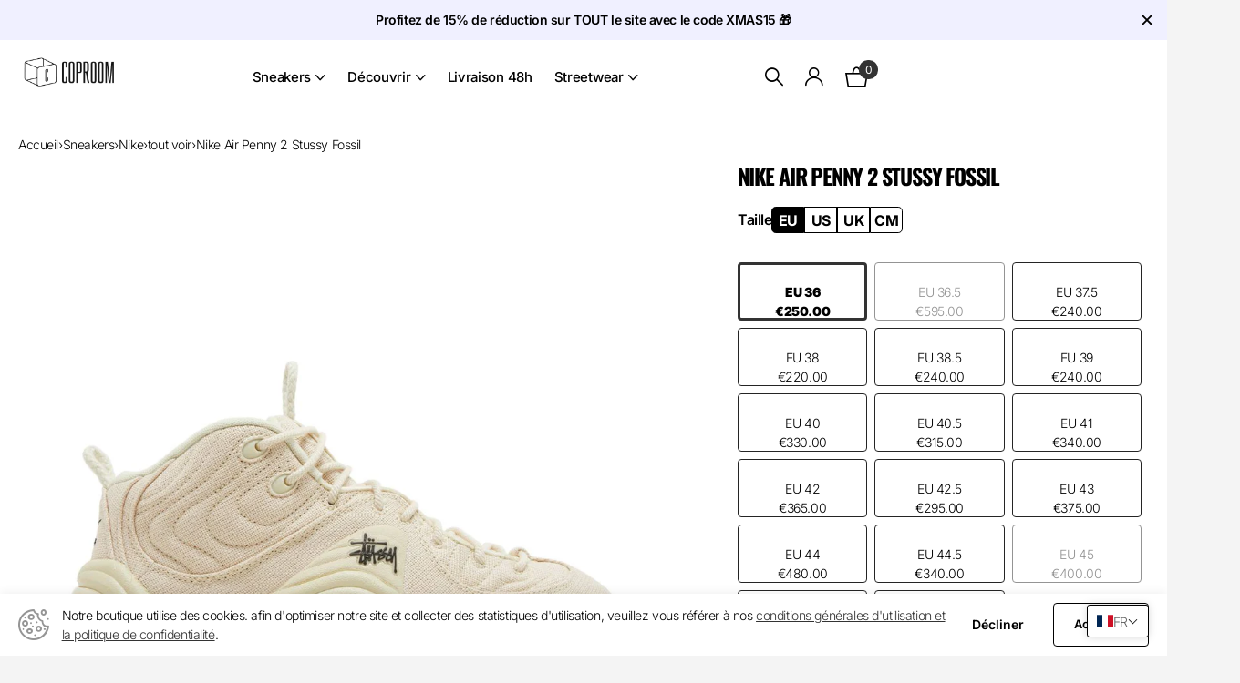

--- FILE ---
content_type: text/html; charset=utf-8
request_url: https://cop-room.com/products/nike-air-penny-2-stussy-fossil
body_size: 58429
content:
<!doctype html>
<html lang="fr" data-theme="xtra" dir="ltr" class="no-js  hover-inv">
	<head>
<!-- Google Tag Manager -->
<script>
(function(w,d,s,l,i){w[l]=w[l]||[];w[l].push({'gtm.start':
new Date().getTime(),event:'gtm.js'});var f=d.getElementsByTagName(s)[0],
j=d.createElement(s),dl=l!='dataLayer'?'&l='+l:'';j.async=true;j.src=
'https://www.googletagmanager.com/gtm.js?id=GTM-W3V66TZR'+dl;f.parentNode.insertBefore(j,f);
})(window,document,'script','dataLayer','GTM-W3V66TZR');
</script>
<!-- End Google Tag Manager -->


	<!-- Added by AVADA SEO Suite -->
		

	<!-- /Added by AVADA SEO Suite -->
	
		<meta charset="utf-8">
		
		<meta http-equiv="x-ua-compatible" content="ie=edge">
		<title>Nike Air Penny 2 Stussy Fossil &ndash; Coproom</title><meta name="description" content="Date de sortie : 02/2023 SKU : DQ5674-200 Couleurs : Fossil/Black-Fossil"><meta name="theme-color" content="">
		<meta name="MobileOptimized" content="320">
		<meta name="HandheldFriendly" content="true">
		<meta name="viewport" content="width=device-width, initial-scale=1, minimum-scale=1, maximum-scale=5, viewport-fit=cover, shrink-to-fit=no">
		<meta name="msapplication-config" content="//cop-room.com/cdn/shop/t/38/assets/browserconfig.xml?v=52024572095365081671716997620">
		<link rel="canonical" href="https://cop-room.com/products/nike-air-penny-2-stussy-fossil">
    <link rel="preconnect" href="https://cdn.shopify.com" crossorigin>
		<link rel="preconnect" href="https://fonts.shopifycdn.com" crossorigin><link rel="preload" as="style" href="//cop-room.com/cdn/shop/t/38/assets/screen.css?v=145315704697955873451716997622">
		<link rel="preload" as="style" href="//cop-room.com/cdn/shop/t/38/assets/theme-xclusive.css?v=151368218918976198371731552785">
		<link rel="preload" as="style" href="//cop-room.com/cdn/shop/t/38/assets/screen-settings.css?v=104504667077835721271762864332">
		
		<link rel="preload" as="font" href="//cop-room.com/cdn/fonts/oswald/oswald_n7.b3ba3d6f1b341d51018e3cfba146932b55221727.woff2" type="font/woff2" crossorigin>
    <link rel="preload" as="font" href="//cop-room.com/cdn/fonts/inter/inter_n4.b2a3f24c19b4de56e8871f609e73ca7f6d2e2bb9.woff2" type="font/woff2" crossorigin>
		<link rel="preload" as="font" href="//cop-room.com/cdn/shop/t/38/assets/xclusive.woff2?v=114135017211169713091716997651" crossorigin>
		<link media="screen" rel="stylesheet" href="//cop-room.com/cdn/shop/t/38/assets/screen.css?v=145315704697955873451716997622" id="core-css">
		<link media="screen" rel="stylesheet" href="//cop-room.com/cdn/shop/t/38/assets/theme-xclusive.css?v=151368218918976198371731552785" id="xclusive-css">
		<noscript><link rel="stylesheet" href="//cop-room.com/cdn/shop/t/38/assets/async-menu.css?v=160741880727144064811729620329"></noscript><link media="screen" rel="stylesheet" href="//cop-room.com/cdn/shop/t/38/assets/page-product.css?v=151880372471234869641726231999" id="product-css"><link media="screen" rel="stylesheet" href="//cop-room.com/cdn/shop/t/38/assets/screen-settings.css?v=104504667077835721271762864332" id="custom-css"><link rel="icon" href="//cop-room.com/cdn/shop/files/Coproom_Logo_Favicon.svg?crop=center&height=32&v=1701093272&width=32" type="image/png">
			<link rel="mask-icon" href="safari-pinned-tab.svg" color="#333333">
			<link rel="apple-touch-icon" href="apple-touch-icon.png"><link rel="manifest" href="//cop-room.com/cdn/shop/t/38/assets/manifest.json?v=69675086569049310631716997626">
		<link rel="preconnect" href="//cdn.shopify.com">
		<script>document.documentElement.classList.remove('no-js'); document.documentElement.classList.add('js');</script>
		<meta name="msapplication-config" content="//cop-room.com/cdn/shop/t/38/assets/browserconfig.xml?v=52024572095365081671716997620">
<meta property="og:title" content="Nike Air Penny 2 Stussy Fossil">
<meta property="og:type" content="product">
<meta property="og:description" content="Date de sortie : 02/2023 SKU : DQ5674-200 Couleurs : Fossil/Black-Fossil">
<meta property="og:site_name" content="Coproom">
<meta property="og:url" content="https://cop-room.com/products/nike-air-penny-2-stussy-fossil">

  
  <meta property="product:price:amount" content="€250.00">
  <meta property="og:price:amount" content="€250.00">
  <meta property="og:price:currency" content="EUR">
  <meta property="og:availability" content="instock" />

<meta property="og:image" content="//cop-room.com/cdn/shop/files/nike-air-penny-2-stussy-fossil.jpg?crop=center&height=500&v=1713968913&width=600">

<meta name="twitter:title" content="Nike Air Penny 2 Stussy Fossil">
<meta name="twitter:description" content="Date de sortie : 02/2023 SKU : DQ5674-200 Couleurs : Fossil/Black-Fossil">
<meta name="twitter:site" content="Coproom">

<meta property="twitter:image" content="//cop-room.com/cdn/shop/files/nike-air-penny-2-stussy-fossil.jpg?crop=center&height=500&v=1713968913&width=600">
<script type="application/ld+json">
  [{
        "@context": "http://schema.org",
        "@type": "Product",
        "name": "<span translate="no">Nike Air Penny 2 Stussy Fossil</span>
",
        "url": "https://cop-room.com/products/nike-air-penny-2-stussy-fossil","brand": { "@type": "Brand", "name": "<span translate="no">Nike</span>
" },"description": "Date de sortie : 02\/2023 SKU :  DQ5674-200 Couleurs : Fossil\/Black-Fossil","image": "//cop-room.com/cdn/shop/files/nike-air-penny-2-stussy-fossil.jpg?crop=center&height=500&v=1713968913&width=600","gtin8": "196149707846","sku": "DQ5674-200","offers": {
          "@type": "Offer",
          "price": "250.0",
          "url": "https://cop-room.com/products/nike-air-penny-2-stussy-fossil",
          "priceValidUntil": "2027-01-18",
          "priceCurrency": "EUR"}
      },{
      "@context": "http://schema.org/",
      "@type": "Organization",
      "url": "https://cop-room.com/products/nike-air-penny-2-stussy-fossil",
      "name": "Coproom",
      "legalName": "Coproom",
      "description": "Date de sortie : 02/2023 SKU : DQ5674-200 Couleurs : Fossil/Black-Fossil","contactPoint": {
        "@type": "ContactPoint",
        "contactType": "Customer service",
        "telephone": "0679517010"
      },
      "address": {
        "@type": "PostalAddress",
        "streetAddress": "5T Avenue Foch",
        "addressLocality": "Saint-Mandé",
        "postalCode": "94160",
        "addressCountry": "FRANCE"
      }
    },
    {
      "@context": "http://schema.org",
      "@type": "WebSite",
      "url": "https://cop-room.com/products/nike-air-penny-2-stussy-fossil",
      "name": "Coproom",
      "description": "Date de sortie : 02/2023 SKU : DQ5674-200 Couleurs : Fossil/Black-Fossil",
      "author": [
        {
          "@type": "Organization",
          "url": "https://www.someoneyouknow.online",
          "name": "Someoneyouknow",
          "address": {
            "@type": "PostalAddress",
            "streetAddress": "Wilhelminaplein 25",
            "addressLocality": "Eindhoven",
            "addressRegion": "NB",
            "postalCode": "5611 HG",
            "addressCountry": "NL"
          }
        }
      ]
    }
  ]
</script>

<script>window.performance && window.performance.mark && window.performance.mark('shopify.content_for_header.start');</script><meta name="google-site-verification" content="fpgidptRpkNyln4RUJVCfGVtkM139_zGwSxDvRvjUzQ">
<meta name="google-site-verification" content="8H-LnsV07saz3Xow1J6uSDxqCo6O9Nf-bXsZc_Rl3-Y">
<meta name="google-site-verification" content="fpgidptRpkNyln4RUJVCfGVtkM139_zGwSxDvRvjUzQ">
<meta name="google-site-verification" content="rXQxAUkXOKS9I0FTrG4lRq3RvwiAfVfD4xmQnyYvHQ4">
<meta id="shopify-digital-wallet" name="shopify-digital-wallet" content="/643530817/digital_wallets/dialog">
<meta name="shopify-checkout-api-token" content="7dddd878092a61d3be9fd136226a4d48">
<meta id="in-context-paypal-metadata" data-shop-id="643530817" data-venmo-supported="false" data-environment="production" data-locale="fr_FR" data-paypal-v4="true" data-currency="EUR">
<link rel="alternate" hreflang="x-default" href="https://cop-room.com/products/nike-air-penny-2-stussy-fossil">
<link rel="alternate" hreflang="fr" href="https://cop-room.com/products/nike-air-penny-2-stussy-fossil">
<link rel="alternate" hreflang="de" href="https://cop-room.com/de/products/nike-air-penny-2-stussy-fossil">
<link rel="alternate" hreflang="en" href="https://cop-room.com/en/products/nike-air-penny-2-stussy-fossil">
<link rel="alternate" hreflang="es" href="https://cop-room.com/es/products/nike-air-penny-2-stussy-fossil">
<link rel="alternate" hreflang="it" href="https://cop-room.com/it/products/nike-air-penny-2-stussy-fossil">
<link rel="alternate" hreflang="nl" href="https://cop-room.com/nl/products/nike-air-penny-2-stussy-fossil">
<link rel="alternate" hreflang="pt" href="https://cop-room.com/pt/products/nike-air-penny-2-stussy-fossil">
<link rel="alternate" hreflang="ro" href="https://cop-room.com/ro/products/nike-air-penny-2-stussy-fossil">
<link rel="alternate" hreflang="hr" href="https://cop-room.com/hr/products/nike-air-penny-2-stussy-fossil">
<link rel="alternate" hreflang="pl" href="https://cop-room.com/pl/products/nike-air-penny-2-stussy-fossil">
<link rel="alternate" hreflang="sk" href="https://cop-room.com/sk/products/nike-air-penny-2-stussy-fossil">
<link rel="alternate" hreflang="sl" href="https://cop-room.com/sl/products/nike-air-penny-2-stussy-fossil">
<link rel="alternate" hreflang="sv" href="https://cop-room.com/sv/products/nike-air-penny-2-stussy-fossil">
<link rel="alternate" hreflang="lv" href="https://cop-room.com/lv/products/nike-air-penny-2-stussy-fossil">
<link rel="alternate" hreflang="lt" href="https://cop-room.com/lt/products/nike-air-penny-2-stussy-fossil">
<link rel="alternate" hreflang="fi" href="https://cop-room.com/fi/products/nike-air-penny-2-stussy-fossil">
<link rel="alternate" hreflang="hu" href="https://cop-room.com/hu/products/nike-air-penny-2-stussy-fossil">
<link rel="alternate" hreflang="cs" href="https://cop-room.com/cs/products/nike-air-penny-2-stussy-fossil">
<link rel="alternate" hreflang="da" href="https://cop-room.com/da/products/nike-air-penny-2-stussy-fossil">
<link rel="alternate" hreflang="bg" href="https://cop-room.com/bg/products/nike-air-penny-2-stussy-fossil">
<link rel="alternate" hreflang="el" href="https://cop-room.com/el/products/nike-air-penny-2-stussy-fossil">
<link rel="alternate" type="application/json+oembed" href="https://cop-room.com/products/nike-air-penny-2-stussy-fossil.oembed">
<script async="async" src="/checkouts/internal/preloads.js?locale=fr-FR"></script>
<script id="shopify-features" type="application/json">{"accessToken":"7dddd878092a61d3be9fd136226a4d48","betas":["rich-media-storefront-analytics"],"domain":"cop-room.com","predictiveSearch":true,"shopId":643530817,"locale":"fr"}</script>
<script>var Shopify = Shopify || {};
Shopify.shop = "cop-room.myshopify.com";
Shopify.locale = "fr";
Shopify.currency = {"active":"EUR","rate":"1.0"};
Shopify.country = "FR";
Shopify.theme = {"name":"Coproom-Theme\/master","id":168279867735,"schema_name":"Xclusive","schema_version":"1.1.0","theme_store_id":null,"role":"main"};
Shopify.theme.handle = "null";
Shopify.theme.style = {"id":null,"handle":null};
Shopify.cdnHost = "cop-room.com/cdn";
Shopify.routes = Shopify.routes || {};
Shopify.routes.root = "/";</script>
<script type="module">!function(o){(o.Shopify=o.Shopify||{}).modules=!0}(window);</script>
<script>!function(o){function n(){var o=[];function n(){o.push(Array.prototype.slice.apply(arguments))}return n.q=o,n}var t=o.Shopify=o.Shopify||{};t.loadFeatures=n(),t.autoloadFeatures=n()}(window);</script>
<script id="shop-js-analytics" type="application/json">{"pageType":"product"}</script>
<script defer="defer" async type="module" src="//cop-room.com/cdn/shopifycloud/shop-js/modules/v2/client.init-shop-cart-sync_XvpUV7qp.fr.esm.js"></script>
<script defer="defer" async type="module" src="//cop-room.com/cdn/shopifycloud/shop-js/modules/v2/chunk.common_C2xzKNNs.esm.js"></script>
<script type="module">
  await import("//cop-room.com/cdn/shopifycloud/shop-js/modules/v2/client.init-shop-cart-sync_XvpUV7qp.fr.esm.js");
await import("//cop-room.com/cdn/shopifycloud/shop-js/modules/v2/chunk.common_C2xzKNNs.esm.js");

  window.Shopify.SignInWithShop?.initShopCartSync?.({"fedCMEnabled":true,"windoidEnabled":true});

</script>
<script>(function() {
  var isLoaded = false;
  function asyncLoad() {
    if (isLoaded) return;
    isLoaded = true;
    var urls = ["https:\/\/plugin.brevo.com\/integrations\/api\/automation\/script?user_connection_id=641388ceabb90d2fe23c6529\u0026ma-key=cj4o3nyhheao1weadzykyftx\u0026shop=cop-room.myshopify.com","https:\/\/plugin.brevo.com\/integrations\/api\/sy\/cart_tracking\/script?ma-key=cj4o3nyhheao1weadzykyftx\u0026user_connection_id=641388ceabb90d2fe23c6529\u0026shop=cop-room.myshopify.com","https:\/\/s3.eu-west-1.amazonaws.com\/production-klarna-il-shopify-osm\/31141892361b6e803ea67641f958ccab4d3f1752\/cop-room.myshopify.com-1716997783389.js?shop=cop-room.myshopify.com","\/\/cdn.shopify.com\/proxy\/977e9503fe317819ab7af8789e225ad5bb0565082e8cd31be3e5ec1d9eced9fc\/api.kimonix.com\/kimonix_analytics.js?shop=cop-room.myshopify.com\u0026sp-cache-control=cHVibGljLCBtYXgtYWdlPTkwMA","\/\/cdn.shopify.com\/proxy\/10ab1ca53977b27b50189f14da1b02c05e21db78ab33ca16f28c1b0a68dcbfc5\/api.kimonix.com\/kimonix_void_script.js?shop=cop-room.myshopify.com\u0026sp-cache-control=cHVibGljLCBtYXgtYWdlPTkwMA","https:\/\/maps.boxtal.com\/api\/v2\/maps-shopify\/script.js?shop=cop-room.myshopify.com"];
    for (var i = 0; i < urls.length; i++) {
      var s = document.createElement('script');
      s.type = 'text/javascript';
      s.async = true;
      s.src = urls[i];
      var x = document.getElementsByTagName('script')[0];
      x.parentNode.insertBefore(s, x);
    }
  };
  if(window.attachEvent) {
    window.attachEvent('onload', asyncLoad);
  } else {
    window.addEventListener('load', asyncLoad, false);
  }
})();</script>
<script id="__st">var __st={"a":643530817,"offset":3600,"reqid":"4204083d-ebb9-4c94-9199-100f658d5e44-1768747412","pageurl":"cop-room.com\/products\/nike-air-penny-2-stussy-fossil","u":"6f56762be52b","p":"product","rtyp":"product","rid":8066927427835};</script>
<script>window.ShopifyPaypalV4VisibilityTracking = true;</script>
<script id="captcha-bootstrap">!function(){'use strict';const t='contact',e='account',n='new_comment',o=[[t,t],['blogs',n],['comments',n],[t,'customer']],c=[[e,'customer_login'],[e,'guest_login'],[e,'recover_customer_password'],[e,'create_customer']],r=t=>t.map((([t,e])=>`form[action*='/${t}']:not([data-nocaptcha='true']) input[name='form_type'][value='${e}']`)).join(','),a=t=>()=>t?[...document.querySelectorAll(t)].map((t=>t.form)):[];function s(){const t=[...o],e=r(t);return a(e)}const i='password',u='form_key',d=['recaptcha-v3-token','g-recaptcha-response','h-captcha-response',i],f=()=>{try{return window.sessionStorage}catch{return}},m='__shopify_v',_=t=>t.elements[u];function p(t,e,n=!1){try{const o=window.sessionStorage,c=JSON.parse(o.getItem(e)),{data:r}=function(t){const{data:e,action:n}=t;return t[m]||n?{data:e,action:n}:{data:t,action:n}}(c);for(const[e,n]of Object.entries(r))t.elements[e]&&(t.elements[e].value=n);n&&o.removeItem(e)}catch(o){console.error('form repopulation failed',{error:o})}}const l='form_type',E='cptcha';function T(t){t.dataset[E]=!0}const w=window,h=w.document,L='Shopify',v='ce_forms',y='captcha';let A=!1;((t,e)=>{const n=(g='f06e6c50-85a8-45c8-87d0-21a2b65856fe',I='https://cdn.shopify.com/shopifycloud/storefront-forms-hcaptcha/ce_storefront_forms_captcha_hcaptcha.v1.5.2.iife.js',D={infoText:'Protégé par hCaptcha',privacyText:'Confidentialité',termsText:'Conditions'},(t,e,n)=>{const o=w[L][v],c=o.bindForm;if(c)return c(t,g,e,D).then(n);var r;o.q.push([[t,g,e,D],n]),r=I,A||(h.body.append(Object.assign(h.createElement('script'),{id:'captcha-provider',async:!0,src:r})),A=!0)});var g,I,D;w[L]=w[L]||{},w[L][v]=w[L][v]||{},w[L][v].q=[],w[L][y]=w[L][y]||{},w[L][y].protect=function(t,e){n(t,void 0,e),T(t)},Object.freeze(w[L][y]),function(t,e,n,w,h,L){const[v,y,A,g]=function(t,e,n){const i=e?o:[],u=t?c:[],d=[...i,...u],f=r(d),m=r(i),_=r(d.filter((([t,e])=>n.includes(e))));return[a(f),a(m),a(_),s()]}(w,h,L),I=t=>{const e=t.target;return e instanceof HTMLFormElement?e:e&&e.form},D=t=>v().includes(t);t.addEventListener('submit',(t=>{const e=I(t);if(!e)return;const n=D(e)&&!e.dataset.hcaptchaBound&&!e.dataset.recaptchaBound,o=_(e),c=g().includes(e)&&(!o||!o.value);(n||c)&&t.preventDefault(),c&&!n&&(function(t){try{if(!f())return;!function(t){const e=f();if(!e)return;const n=_(t);if(!n)return;const o=n.value;o&&e.removeItem(o)}(t);const e=Array.from(Array(32),(()=>Math.random().toString(36)[2])).join('');!function(t,e){_(t)||t.append(Object.assign(document.createElement('input'),{type:'hidden',name:u})),t.elements[u].value=e}(t,e),function(t,e){const n=f();if(!n)return;const o=[...t.querySelectorAll(`input[type='${i}']`)].map((({name:t})=>t)),c=[...d,...o],r={};for(const[a,s]of new FormData(t).entries())c.includes(a)||(r[a]=s);n.setItem(e,JSON.stringify({[m]:1,action:t.action,data:r}))}(t,e)}catch(e){console.error('failed to persist form',e)}}(e),e.submit())}));const S=(t,e)=>{t&&!t.dataset[E]&&(n(t,e.some((e=>e===t))),T(t))};for(const o of['focusin','change'])t.addEventListener(o,(t=>{const e=I(t);D(e)&&S(e,y())}));const B=e.get('form_key'),M=e.get(l),P=B&&M;t.addEventListener('DOMContentLoaded',(()=>{const t=y();if(P)for(const e of t)e.elements[l].value===M&&p(e,B);[...new Set([...A(),...v().filter((t=>'true'===t.dataset.shopifyCaptcha))])].forEach((e=>S(e,t)))}))}(h,new URLSearchParams(w.location.search),n,t,e,['guest_login'])})(!0,!0)}();</script>
<script integrity="sha256-4kQ18oKyAcykRKYeNunJcIwy7WH5gtpwJnB7kiuLZ1E=" data-source-attribution="shopify.loadfeatures" defer="defer" src="//cop-room.com/cdn/shopifycloud/storefront/assets/storefront/load_feature-a0a9edcb.js" crossorigin="anonymous"></script>
<script data-source-attribution="shopify.dynamic_checkout.dynamic.init">var Shopify=Shopify||{};Shopify.PaymentButton=Shopify.PaymentButton||{isStorefrontPortableWallets:!0,init:function(){window.Shopify.PaymentButton.init=function(){};var t=document.createElement("script");t.src="https://cop-room.com/cdn/shopifycloud/portable-wallets/latest/portable-wallets.fr.js",t.type="module",document.head.appendChild(t)}};
</script>
<script data-source-attribution="shopify.dynamic_checkout.buyer_consent">
  function portableWalletsHideBuyerConsent(e){var t=document.getElementById("shopify-buyer-consent"),n=document.getElementById("shopify-subscription-policy-button");t&&n&&(t.classList.add("hidden"),t.setAttribute("aria-hidden","true"),n.removeEventListener("click",e))}function portableWalletsShowBuyerConsent(e){var t=document.getElementById("shopify-buyer-consent"),n=document.getElementById("shopify-subscription-policy-button");t&&n&&(t.classList.remove("hidden"),t.removeAttribute("aria-hidden"),n.addEventListener("click",e))}window.Shopify?.PaymentButton&&(window.Shopify.PaymentButton.hideBuyerConsent=portableWalletsHideBuyerConsent,window.Shopify.PaymentButton.showBuyerConsent=portableWalletsShowBuyerConsent);
</script>
<script data-source-attribution="shopify.dynamic_checkout.cart.bootstrap">document.addEventListener("DOMContentLoaded",(function(){function t(){return document.querySelector("shopify-accelerated-checkout-cart, shopify-accelerated-checkout")}if(t())Shopify.PaymentButton.init();else{new MutationObserver((function(e,n){t()&&(Shopify.PaymentButton.init(),n.disconnect())})).observe(document.body,{childList:!0,subtree:!0})}}));
</script>
<link id="shopify-accelerated-checkout-styles" rel="stylesheet" media="screen" href="https://cop-room.com/cdn/shopifycloud/portable-wallets/latest/accelerated-checkout-backwards-compat.css" crossorigin="anonymous">
<style id="shopify-accelerated-checkout-cart">
        #shopify-buyer-consent {
  margin-top: 1em;
  display: inline-block;
  width: 100%;
}

#shopify-buyer-consent.hidden {
  display: none;
}

#shopify-subscription-policy-button {
  background: none;
  border: none;
  padding: 0;
  text-decoration: underline;
  font-size: inherit;
  cursor: pointer;
}

#shopify-subscription-policy-button::before {
  box-shadow: none;
}

      </style>

<script>window.performance && window.performance.mark && window.performance.mark('shopify.content_for_header.end');</script>
		<!--Gem_Page_Header_Script-->
		<!-- "snippets/gem-app-header-scripts.liquid" was not rendered, the associated app was uninstalled -->
		<!--End_Gem_Page_Header_Script-->

		<script src="//cop-room.com/cdn/shop/t/38/assets/bss-file-configdata.js?v=125923252215608988431716997633" type="text/javascript"></script> <script src="//cop-room.com/cdn/shop/t/38/assets/bss-file-configdata-banner.js?v=151034973688681356691716997633" type="text/javascript"></script> <script src="//cop-room.com/cdn/shop/t/38/assets/bss-file-configdata-popup.js?v=173992696638277510541716997695" type="text/javascript"></script><script>
                if (typeof BSS_PL == 'undefined') {
                    var BSS_PL = {};
                }
                var bssPlApiServer = "https://product-labels-pro.bsscommerce.com";
                BSS_PL.customerTags = 'null';
                BSS_PL.customerId = 'null';
                BSS_PL.configData = configDatas;
                BSS_PL.configDataBanner = configDataBanners ? configDataBanners : [];
                BSS_PL.configDataPopup = configDataPopups ? configDataPopups : [];
                BSS_PL.storeId = 37526;
                BSS_PL.currentPlan = "twenty_usd";
                BSS_PL.storeIdCustomOld = "10678";
                BSS_PL.storeIdOldWIthPriority = "12200";
                BSS_PL.apiServerProduction = "https://product-labels-pro.bsscommerce.com";
                
                            
                            BSS_PL.collectionID = "392930033915,";
                            BSS_PL.collectionHandle = "nouveautes,";
                            BSS_PL.collectionTitle = "Nouveautés,";
                        
                BSS_PL.integration = {"laiReview":{"status":0,"config":[]}}
                BSS_PL.settingsData = {}
                </script>
            <style>
.homepage-slideshow .slick-slide .bss_pl_img {
    visibility: hidden !important;
}
</style>
<script>
function bssFixSupportAppendHtmlLabel($, BSS_PL, parent, page, htmlLabel) {
  let appended = false;
    if(page == "" && $(parent).hasClass('overlay-static')){
          $(parent).prepend(htmlLabel);
      appended = true;
  }
  
  if (page =="products") {
    if( $(parent).hasClass('img-multiply-bg')){
      $(parent).closest(".l4pr-container").find('.has-anchor').find(".img-multiply-bg").prepend(htmlLabel);
      appended = true;
    }

    if($(parent).hasClass('p0')){
         $(parent).prepend(htmlLabel);
        appended = true;
    }
  }
  
  if (page == "collections" || window.location.pathname.split('/')[1]== "search") {
    if ($(parent).hasClass('slider') || $(parent).closest(".overlay-static").length > 0) {
      $(parent).find("a, .overlay-static").prepend(htmlLabel);
      appended = true;
    }
  }

  if(window.location.pathname.split('/')[1]=="cart" && $(parent).hasClass('name-product')){
    $(parent).closest("li").find(".img-multiply-bg").prepend(htmlLabel);    
    appended = true;
  } 
  
  if($(parent).closest('#livesearch')){
    $(parent).prepend("");      
    appended = true;
  }  
  
  return appended; 
}
</script>
    
      	<!-- Just Button  -->
<script src="https://checkout-button-shopify.vercel.app/just-pay-button.js" type="module"></script>
<link  href="https://checkout-button-shopify.vercel.app/styles.css" rel="stylesheet" crossorigin>
<style>
      #just-frame-payment {
        z-index: 9999999999;
      }
  just-pay-button::part(just-button){
    background: black;
  }
</style>
<script>
    
</script>
<script> 
	window.JUST_FETCH_DISCOUNT = async (source) => {
		if(source !== 'cart') return ''
    try {
			const cart = await fetch('/cart.json').then((el) => el?.json?.());
			return cart.items.find(el => el.discounts?.[0])?.discounts?.[0]?.title
		} catch {
			return ''
		}
	}
</script> 
<!-- End of Just Button  -->
	<!-- BEGIN app block: shopify://apps/t-lab-ai-language-translate/blocks/language_switcher/b5b83690-efd4-434d-8c6a-a5cef4019faf --><!-- BEGIN app snippet: switcher_styling -->

<link href="//cdn.shopify.com/extensions/019bb762-7264-7b99-8d86-32684349d784/content-translation-297/assets/advanced-switcher.css" rel="stylesheet" type="text/css" media="all" />

<style>
  .tl-switcher-container.tl-custom-position {
    border-width: 1px;
    border-style: solid;
    border-color: #000000;
    background-color: #ffffff;
  }

  .tl-custom-position.top-right {
    top: 55px;
    right: 20px;
    bottom: auto;
    left: auto;
  }

  .tl-custom-position.top-left {
    top: 55px;
    right: auto;
    bottom: auto;
    left: 20px;
  }

  .tl-custom-position.bottom-left {
    position: fixed;
    top: auto;
    right: auto;
    bottom: 20px;
    left: 20px;
  }

  .tl-custom-position.bottom-right {
    position: fixed;
    top: auto;
    right: 20px;
    bottom: 20px;
    left: auto;
  }

  .tl-custom-position > div {
    font-size: 12px;
    color: #5c5c5c;
  }

  .tl-custom-position .tl-label {
    color: #5c5c5c;
  }

  .tl-dropdown,
  .tl-overlay,
  .tl-options {
    display: none;
  }

  .tl-dropdown.bottom-right,
  .tl-dropdown.bottom-left {
    bottom: 100%;
    top: auto;
  }

  .tl-dropdown.top-right,
  .tl-dropdown.bottom-right {
    right: 0;
    left: auto;
  }

  .tl-options.bottom-right,
  .tl-options.bottom-left {
    bottom: 100%;
    top: auto;
  }

  .tl-options.top-right,
  .tl-options.bottom-right {
    right: 0;
    left: auto;
  }

  div:not(.tl-inner) > .tl-switcher .tl-select,
  div.tl-selections {
    border-width: 0px;
  }

  

  
</style>
<!-- END app snippet -->

<script type="text/template" id="tl-switcher-template">
  <div class="tl-switcher-container hidden bottom-right">
    
        <!-- BEGIN app snippet: language_form --><div class="tl-switcher tl-language"><form method="post" action="/localization" id="localization_form" accept-charset="UTF-8" class="shopify-localization-form" enctype="multipart/form-data"><input type="hidden" name="form_type" value="localization" /><input type="hidden" name="utf8" value="✓" /><input type="hidden" name="_method" value="put" /><input type="hidden" name="return_to" value="/products/nike-air-penny-2-stussy-fossil" />
    <div class="tl-select">
      
          <img
            class="tl-flag"
            loading="lazy"
            width="20"
            height="18"
            alt="Language switcher country flag for français"
            src="https://cdn.shopify.com/extensions/019bb762-7264-7b99-8d86-32684349d784/content-translation-297/assets/fr.svg"
          >
            <span class="tl-label tl-code">fr</span>
      
    </div>
    <ul class="tl-options bottom-right" role="list">
      
          <li
            class="tl-option active"
            data-value="fr"
          >
              <img
                class="tl-flag"
                loading="lazy"
                width="20"
                height="18"
                alt="Language dropdown option country flag for français"
                src="https://cdn.shopify.com/extensions/019bb762-7264-7b99-8d86-32684349d784/content-translation-297/assets/fr.svg"
              >
                <span class="tl-label tl-name" for="français">français</span>
          </li>
          <li
            class="tl-option "
            data-value="de"
          >
              <img
                class="tl-flag"
                loading="lazy"
                width="20"
                height="18"
                alt="Language dropdown option country flag for Deutsch"
                src="https://cdn.shopify.com/extensions/019bb762-7264-7b99-8d86-32684349d784/content-translation-297/assets/de.svg"
              >
                <span class="tl-label tl-name" for="Deutsch">Deutsch</span>
          </li>
          <li
            class="tl-option "
            data-value="en"
          >
              <img
                class="tl-flag"
                loading="lazy"
                width="20"
                height="18"
                alt="Language dropdown option country flag for English"
                src="https://cdn.shopify.com/extensions/019bb762-7264-7b99-8d86-32684349d784/content-translation-297/assets/gb.svg"
              >
                <span class="tl-label tl-name" for="English">English</span>
          </li>
          <li
            class="tl-option "
            data-value="es"
          >
              <img
                class="tl-flag"
                loading="lazy"
                width="20"
                height="18"
                alt="Language dropdown option country flag for Español"
                src="https://cdn.shopify.com/extensions/019bb762-7264-7b99-8d86-32684349d784/content-translation-297/assets/es.svg"
              >
                <span class="tl-label tl-name" for="Español">Español</span>
          </li>
          <li
            class="tl-option "
            data-value="it"
          >
              <img
                class="tl-flag"
                loading="lazy"
                width="20"
                height="18"
                alt="Language dropdown option country flag for Italiano"
                src="https://cdn.shopify.com/extensions/019bb762-7264-7b99-8d86-32684349d784/content-translation-297/assets/it.svg"
              >
                <span class="tl-label tl-name" for="Italiano">Italiano</span>
          </li>
          <li
            class="tl-option "
            data-value="nl"
          >
              <img
                class="tl-flag"
                loading="lazy"
                width="20"
                height="18"
                alt="Language dropdown option country flag for Nederlands"
                src="https://cdn.shopify.com/extensions/019bb762-7264-7b99-8d86-32684349d784/content-translation-297/assets/nl.svg"
              >
                <span class="tl-label tl-name" for="Nederlands">Nederlands</span>
          </li>
          <li
            class="tl-option "
            data-value="pt-PT"
          >
              <img
                class="tl-flag"
                loading="lazy"
                width="20"
                height="18"
                alt="Language dropdown option country flag for português"
                src="https://cdn.shopify.com/extensions/019bb762-7264-7b99-8d86-32684349d784/content-translation-297/assets/pt.svg"
              >
                <span class="tl-label tl-name" for="português">português</span>
          </li>
          <li
            class="tl-option "
            data-value="ro"
          >
              <img
                class="tl-flag"
                loading="lazy"
                width="20"
                height="18"
                alt="Language dropdown option country flag for română"
                src="https://cdn.shopify.com/extensions/019bb762-7264-7b99-8d86-32684349d784/content-translation-297/assets/ro.svg"
              >
                <span class="tl-label tl-name" for="română">română</span>
          </li>
          <li
            class="tl-option "
            data-value="hr"
          >
              <img
                class="tl-flag"
                loading="lazy"
                width="20"
                height="18"
                alt="Language dropdown option country flag for hrvatski"
                src="https://cdn.shopify.com/extensions/019bb762-7264-7b99-8d86-32684349d784/content-translation-297/assets/hr.svg"
              >
                <span class="tl-label tl-name" for="hrvatski">hrvatski</span>
          </li>
          <li
            class="tl-option "
            data-value="pl"
          >
              <img
                class="tl-flag"
                loading="lazy"
                width="20"
                height="18"
                alt="Language dropdown option country flag for Polski"
                src="https://cdn.shopify.com/extensions/019bb762-7264-7b99-8d86-32684349d784/content-translation-297/assets/pl.svg"
              >
                <span class="tl-label tl-name" for="Polski">Polski</span>
          </li>
          <li
            class="tl-option "
            data-value="sk"
          >
              <img
                class="tl-flag"
                loading="lazy"
                width="20"
                height="18"
                alt="Language dropdown option country flag for slovenčina"
                src="https://cdn.shopify.com/extensions/019bb762-7264-7b99-8d86-32684349d784/content-translation-297/assets/sk.svg"
              >
                <span class="tl-label tl-name" for="slovenčina">slovenčina</span>
          </li>
          <li
            class="tl-option "
            data-value="sl"
          >
              <img
                class="tl-flag"
                loading="lazy"
                width="20"
                height="18"
                alt="Language dropdown option country flag for slovenščina"
                src="https://cdn.shopify.com/extensions/019bb762-7264-7b99-8d86-32684349d784/content-translation-297/assets/si.svg"
              >
                <span class="tl-label tl-name" for="slovenščina">slovenščina</span>
          </li>
          <li
            class="tl-option "
            data-value="sv"
          >
              <img
                class="tl-flag"
                loading="lazy"
                width="20"
                height="18"
                alt="Language dropdown option country flag for svenska"
                src="https://cdn.shopify.com/extensions/019bb762-7264-7b99-8d86-32684349d784/content-translation-297/assets/se.svg"
              >
                <span class="tl-label tl-name" for="svenska">svenska</span>
          </li>
          <li
            class="tl-option "
            data-value="lv"
          >
              <img
                class="tl-flag"
                loading="lazy"
                width="20"
                height="18"
                alt="Language dropdown option country flag for latviešu"
                src="https://cdn.shopify.com/extensions/019bb762-7264-7b99-8d86-32684349d784/content-translation-297/assets/lv.svg"
              >
                <span class="tl-label tl-name" for="latviešu">latviešu</span>
          </li>
          <li
            class="tl-option "
            data-value="lt"
          >
              <img
                class="tl-flag"
                loading="lazy"
                width="20"
                height="18"
                alt="Language dropdown option country flag for lietuvių"
                src="https://cdn.shopify.com/extensions/019bb762-7264-7b99-8d86-32684349d784/content-translation-297/assets/lt.svg"
              >
                <span class="tl-label tl-name" for="lietuvių">lietuvių</span>
          </li>
          <li
            class="tl-option "
            data-value="fi"
          >
              <img
                class="tl-flag"
                loading="lazy"
                width="20"
                height="18"
                alt="Language dropdown option country flag for Suomi"
                src="https://cdn.shopify.com/extensions/019bb762-7264-7b99-8d86-32684349d784/content-translation-297/assets/fi.svg"
              >
                <span class="tl-label tl-name" for="Suomi">Suomi</span>
          </li>
          <li
            class="tl-option "
            data-value="hu"
          >
              <img
                class="tl-flag"
                loading="lazy"
                width="20"
                height="18"
                alt="Language dropdown option country flag for magyar"
                src="https://cdn.shopify.com/extensions/019bb762-7264-7b99-8d86-32684349d784/content-translation-297/assets/hu.svg"
              >
                <span class="tl-label tl-name" for="magyar">magyar</span>
          </li>
          <li
            class="tl-option "
            data-value="cs"
          >
              <img
                class="tl-flag"
                loading="lazy"
                width="20"
                height="18"
                alt="Language dropdown option country flag for čeština"
                src="https://cdn.shopify.com/extensions/019bb762-7264-7b99-8d86-32684349d784/content-translation-297/assets/cz.svg"
              >
                <span class="tl-label tl-name" for="čeština">čeština</span>
          </li>
          <li
            class="tl-option "
            data-value="da"
          >
              <img
                class="tl-flag"
                loading="lazy"
                width="20"
                height="18"
                alt="Language dropdown option country flag for Dansk"
                src="https://cdn.shopify.com/extensions/019bb762-7264-7b99-8d86-32684349d784/content-translation-297/assets/dk.svg"
              >
                <span class="tl-label tl-name" for="Dansk">Dansk</span>
          </li>
          <li
            class="tl-option "
            data-value="bg"
          >
              <img
                class="tl-flag"
                loading="lazy"
                width="20"
                height="18"
                alt="Language dropdown option country flag for български"
                src="https://cdn.shopify.com/extensions/019bb762-7264-7b99-8d86-32684349d784/content-translation-297/assets/bg.svg"
              >
                <span class="tl-label tl-name" for="български">български</span>
          </li>
          <li
            class="tl-option "
            data-value="el"
          >
              <img
                class="tl-flag"
                loading="lazy"
                width="20"
                height="18"
                alt="Language dropdown option country flag for Ελληνικά"
                src="https://cdn.shopify.com/extensions/019bb762-7264-7b99-8d86-32684349d784/content-translation-297/assets/gr.svg"
              >
                <span class="tl-label tl-name" for="Ελληνικά">Ελληνικά</span>
          </li>
      
    </ul>
    <input type="hidden" name="country_code" value="FR">
    <input type="hidden" name="language_code" value="fr"></form>
</div>
<!-- END app snippet -->

      
    <!-- BEGIN app snippet: language_form2 --><div class="tl-languages-unwrap" style="display: none;"><form method="post" action="/localization" id="localization_form" accept-charset="UTF-8" class="shopify-localization-form" enctype="multipart/form-data"><input type="hidden" name="form_type" value="localization" /><input type="hidden" name="utf8" value="✓" /><input type="hidden" name="_method" value="put" /><input type="hidden" name="return_to" value="/products/nike-air-penny-2-stussy-fossil" />
    <ul class="tl-options" role="list">
      
          <li
            class="tl-option active"
            data-value="fr"
          >
                <span class="tl-label tl-name" for="français">français</span>
          </li>
          <li
            class="tl-option "
            data-value="de"
          >
                <span class="tl-label tl-name" for="Deutsch">Deutsch</span>
          </li>
          <li
            class="tl-option "
            data-value="en"
          >
                <span class="tl-label tl-name" for="English">English</span>
          </li>
          <li
            class="tl-option "
            data-value="es"
          >
                <span class="tl-label tl-name" for="Español">Español</span>
          </li>
          <li
            class="tl-option "
            data-value="it"
          >
                <span class="tl-label tl-name" for="Italiano">Italiano</span>
          </li>
          <li
            class="tl-option "
            data-value="nl"
          >
                <span class="tl-label tl-name" for="Nederlands">Nederlands</span>
          </li>
          <li
            class="tl-option "
            data-value="pt-PT"
          >
                <span class="tl-label tl-name" for="português">português</span>
          </li>
          <li
            class="tl-option "
            data-value="ro"
          >
                <span class="tl-label tl-name" for="română">română</span>
          </li>
          <li
            class="tl-option "
            data-value="hr"
          >
                <span class="tl-label tl-name" for="hrvatski">hrvatski</span>
          </li>
          <li
            class="tl-option "
            data-value="pl"
          >
                <span class="tl-label tl-name" for="Polski">Polski</span>
          </li>
          <li
            class="tl-option "
            data-value="sk"
          >
                <span class="tl-label tl-name" for="slovenčina">slovenčina</span>
          </li>
          <li
            class="tl-option "
            data-value="sl"
          >
                <span class="tl-label tl-name" for="slovenščina">slovenščina</span>
          </li>
          <li
            class="tl-option "
            data-value="sv"
          >
                <span class="tl-label tl-name" for="svenska">svenska</span>
          </li>
          <li
            class="tl-option "
            data-value="lv"
          >
                <span class="tl-label tl-name" for="latviešu">latviešu</span>
          </li>
          <li
            class="tl-option "
            data-value="lt"
          >
                <span class="tl-label tl-name" for="lietuvių">lietuvių</span>
          </li>
          <li
            class="tl-option "
            data-value="fi"
          >
                <span class="tl-label tl-name" for="Suomi">Suomi</span>
          </li>
          <li
            class="tl-option "
            data-value="hu"
          >
                <span class="tl-label tl-name" for="magyar">magyar</span>
          </li>
          <li
            class="tl-option "
            data-value="cs"
          >
                <span class="tl-label tl-name" for="čeština">čeština</span>
          </li>
          <li
            class="tl-option "
            data-value="da"
          >
                <span class="tl-label tl-name" for="Dansk">Dansk</span>
          </li>
          <li
            class="tl-option "
            data-value="bg"
          >
                <span class="tl-label tl-name" for="български">български</span>
          </li>
          <li
            class="tl-option "
            data-value="el"
          >
                <span class="tl-label tl-name" for="Ελληνικά">Ελληνικά</span>
          </li>
      
    </ul>
    <input type="hidden" name="country_code" value="FR">
    <input type="hidden" name="language_code" value="fr"></form>
</div>
<!-- END app snippet -->
  </div>
</script>

<!-- BEGIN app snippet: switcher_init_script --><script>
  "use strict";
  (()=>{let s="tlSwitcherReady",l="hidden";function c(i,r,t=0){var e=i.map(function(e){return document.querySelector(e)});if(e.every(function(e){return!!e}))r(e);else{let e=new MutationObserver(function(e,t){var n=i.map(function(e){return document.querySelector(e)});n.every(function(e){return!!e})&&(t.disconnect(),r(n))});e.observe(document.documentElement,{childList:!0,subtree:!0}),0<t&&setTimeout(function(){e.disconnect()},t)}}let a=function(c,a){return function(t){var n=t[0],i=t[1];if(n&&i){var r=n.cloneNode(!0);let e=!1;switch(a){case"before":var o=i.parentElement;o&&(o.insertBefore(r,i),e=!0);break;case"after":o=i.parentElement;o&&(o.insertBefore(r,i.nextSibling),e=!0);break;case"in-element-prepend":o=i.firstChild;i.insertBefore(r,o),e=!0;break;case"in-element":i.appendChild(r),e=!0}e&&(r instanceof HTMLElement&&(r.classList.add(c),r.classList.remove(l)),t=new CustomEvent(s,{detail:{switcherElement:r}}),document.dispatchEvent(t))}}};function r(e){switch(e.switcherPosition){case"header":t=e.switcherPrototypeSelector,i=e.headerRelativePosition,r=e.mobileRefElement,o=e.mobileRelativePosition,(n=e.headerRefElement)&&n.split(",").map(e=>e.trim()).filter(Boolean).forEach(e=>{c([t,e],a("desktop",i),3e3)}),r&&r.split(",").map(e=>e.trim()).filter(Boolean).forEach(e=>{c([t,e],a("mobile",o))});break;case"custom":n=e.switcherPrototypeSelector,(n=document.querySelector(n))&&(n.classList.add("tl-custom-position"),n.classList.remove(l),n=new CustomEvent(s,{detail:{switcherElement:n}}),document.dispatchEvent(n))}var t,n,i,r,o}void 0===window.TranslationLab&&(window.TranslationLab={}),window.TranslationLab.Switcher={configure:function(i){c(["body"],e=>{var t,n=document.getElementById("tl-switcher-template");n&&((t=document.createElement("div")).innerHTML=n.innerHTML,n=t.querySelector(".tl-switcher-container"))&&(t=n.cloneNode(!0),e[0])&&e[0].appendChild(t),r(i)})}}})();
</script><!-- END app snippet -->

<script>
  (function () {

    var enabledShopCurrenciesJson = '[{"name":"Euro","iso_code":"EUR","symbol":"€"}]';
    var availableCountriesJson = '[{"name":"Albanie","iso_code":"AL","currency_code":"EUR"},{"name":"Allemagne","iso_code":"DE","currency_code":"EUR"},{"name":"Andorre","iso_code":"AD","currency_code":"EUR"},{"name":"Argentine","iso_code":"AR","currency_code":"EUR"},{"name":"Australie","iso_code":"AU","currency_code":"EUR"},{"name":"Autriche","iso_code":"AT","currency_code":"EUR"},{"name":"Belgique","iso_code":"BE","currency_code":"EUR"},{"name":"Biélorussie","iso_code":"BY","currency_code":"EUR"},{"name":"Bosnie-Herzégovine","iso_code":"BA","currency_code":"EUR"},{"name":"Brésil","iso_code":"BR","currency_code":"EUR"},{"name":"Bulgarie","iso_code":"BG","currency_code":"EUR"},{"name":"Canada","iso_code":"CA","currency_code":"EUR"},{"name":"Colombie","iso_code":"CO","currency_code":"EUR"},{"name":"Corée du Sud","iso_code":"KR","currency_code":"EUR"},{"name":"Costa Rica","iso_code":"CR","currency_code":"EUR"},{"name":"Danemark","iso_code":"DK","currency_code":"EUR"},{"name":"Émirats arabes unis","iso_code":"AE","currency_code":"EUR"},{"name":"Espagne","iso_code":"ES","currency_code":"EUR"},{"name":"États-Unis","iso_code":"US","currency_code":"EUR"},{"name":"France","iso_code":"FR","currency_code":"EUR"},{"name":"Géorgie","iso_code":"GE","currency_code":"EUR"},{"name":"Grèce","iso_code":"GR","currency_code":"EUR"},{"name":"Guadeloupe","iso_code":"GP","currency_code":"EUR"},{"name":"Hongrie","iso_code":"HU","currency_code":"EUR"},{"name":"Irlande","iso_code":"IE","currency_code":"EUR"},{"name":"Islande","iso_code":"IS","currency_code":"EUR"},{"name":"Israël","iso_code":"IL","currency_code":"EUR"},{"name":"Italie","iso_code":"IT","currency_code":"EUR"},{"name":"Japon","iso_code":"JP","currency_code":"EUR"},{"name":"Koweït","iso_code":"KW","currency_code":"EUR"},{"name":"Liban","iso_code":"LB","currency_code":"EUR"},{"name":"Liechtenstein","iso_code":"LI","currency_code":"EUR"},{"name":"Lituanie","iso_code":"LT","currency_code":"EUR"},{"name":"Luxembourg","iso_code":"LU","currency_code":"EUR"},{"name":"Macédoine du Nord","iso_code":"MK","currency_code":"EUR"},{"name":"Martinique","iso_code":"MQ","currency_code":"EUR"},{"name":"Mayotte","iso_code":"YT","currency_code":"EUR"},{"name":"Mexique","iso_code":"MX","currency_code":"EUR"},{"name":"Monaco","iso_code":"MC","currency_code":"EUR"},{"name":"Pays-Bas","iso_code":"NL","currency_code":"EUR"},{"name":"Pérou","iso_code":"PE","currency_code":"EUR"},{"name":"Pologne","iso_code":"PL","currency_code":"EUR"},{"name":"Polynésie française","iso_code":"PF","currency_code":"EUR"},{"name":"Portugal","iso_code":"PT","currency_code":"EUR"},{"name":"Qatar","iso_code":"QA","currency_code":"EUR"},{"name":"Roumanie","iso_code":"RO","currency_code":"EUR"},{"name":"Royaume-Uni","iso_code":"GB","currency_code":"EUR"},{"name":"Russie","iso_code":"RU","currency_code":"EUR"},{"name":"Serbie","iso_code":"RS","currency_code":"EUR"},{"name":"Slovaquie","iso_code":"SK","currency_code":"EUR"},{"name":"Slovénie","iso_code":"SI","currency_code":"EUR"},{"name":"Suède","iso_code":"SE","currency_code":"EUR"},{"name":"Suisse","iso_code":"CH","currency_code":"EUR"},{"name":"Tunisie","iso_code":"TN","currency_code":"EUR"},{"name":"Turquie","iso_code":"TR","currency_code":"EUR"},{"name":"Ukraine","iso_code":"UA","currency_code":"EUR"},{"name":"Uruguay","iso_code":"UY","currency_code":"EUR"}]';

    if (typeof window.TranslationLab === 'undefined') {
      window.TranslationLab = {};
    }

    window.TranslationLab.CurrencySettings = {
      themeMoneyFormat: "€{{amount}}",
      themeMoneyWithCurrencyFormat: "€{{amount}}",
      format: 'money_with_currency_format',
      isRtl: false
    };

    window.TranslationLab.switcherSettings = {
      switcherMode: 'language',
      labelType: 'language-code',
      showFlags: true,
      useSwitcherIcon: false,
      imgFileTemplate: 'https://cdn.shopify.com/extensions/019bb762-7264-7b99-8d86-32684349d784/content-translation-297/assets/[country-code].svg',

      isModal: false,

      currencyFormatClass: 'span.money, span.tlab-currency-format, .price-item, .price, .price-sale, .price-compare, .product__price, .product__price--sale, .product__price--old, .jsPrice',
      shopCurrencyCode: "EUR" || "EUR",

      langCurrencies: [{"languageCode":"en","currencies":[{"code":"EUR"}]},{"languageCode":"fr","currencies":[{"code":"EUR"}]},{"languageCode":"es","currencies":[{"code":"EUR"}]},{"languageCode":"it","currencies":[{"code":"EUR"}]},{"languageCode":"de","currencies":[{"code":"EUR"}]},{"languageCode":"pt-PT","currencies":[{"code":"EUR"}]},{"languageCode":"nl","currencies":[{"code":"EUR"}]},{"languageCode":"ro","currencies":[{"code":"EUR"}]},{"languageCode":"sv","currencies":[{"code":"EUR"}]},{"languageCode":"hr","currencies":[{"code":"EUR"}]},{"languageCode":"da","currencies":[{"code":"EUR"}]},{"languageCode":"cs","currencies":[{"code":"EUR"}]},{"languageCode":"sk","currencies":[{"code":"EUR"}]},{"languageCode":"pl","currencies":[{"code":"EUR"}]},{"languageCode":"sl","currencies":[{"code":"EUR"}]},{"languageCode":"el","currencies":[{"code":"EUR"}]},{"languageCode":"fi","currencies":[{"code":"EUR"}]},{"languageCode":"hu","currencies":[{"code":"EUR"}]},{"languageCode":"bg","currencies":[{"code":"EUR"}]},{"languageCode":"lv","currencies":[{"code":"EUR"}]},{"languageCode":"lt","currencies":[{"code":"EUR"}]}],

      currentLocale: 'fr',
      languageList: JSON.parse("[{\r\n\"name\": \"français\",\r\n\"endonym_name\": \"français\",\r\n\"iso_code\": \"fr\",\r\n\"display_code\": \"fr\",\r\n\"primary\": true,\"flag\": \"https:\/\/cdn.shopify.com\/extensions\/019bb762-7264-7b99-8d86-32684349d784\/content-translation-297\/assets\/fr.svg\",\r\n\"region\": null,\r\n\"regions\": null,\r\n\"root_url\": \"\\\/\"\r\n},{\r\n\"name\": \"allemand\",\r\n\"endonym_name\": \"Deutsch\",\r\n\"iso_code\": \"de\",\r\n\"display_code\": \"de\",\r\n\"primary\": false,\"flag\": \"https:\/\/cdn.shopify.com\/extensions\/019bb762-7264-7b99-8d86-32684349d784\/content-translation-297\/assets\/de.svg\",\r\n\"region\": null,\r\n\"regions\": null,\r\n\"root_url\": \"\\\/de\"\r\n},{\r\n\"name\": \"anglais\",\r\n\"endonym_name\": \"English\",\r\n\"iso_code\": \"en\",\r\n\"display_code\": \"en\",\r\n\"primary\": false,\"flag\": \"https:\/\/cdn.shopify.com\/extensions\/019bb762-7264-7b99-8d86-32684349d784\/content-translation-297\/assets\/gb.svg\",\r\n\"region\": null,\r\n\"regions\": null,\r\n\"root_url\": \"\\\/en\"\r\n},{\r\n\"name\": \"espagnol\",\r\n\"endonym_name\": \"Español\",\r\n\"iso_code\": \"es\",\r\n\"display_code\": \"es\",\r\n\"primary\": false,\"flag\": \"https:\/\/cdn.shopify.com\/extensions\/019bb762-7264-7b99-8d86-32684349d784\/content-translation-297\/assets\/es.svg\",\r\n\"region\": null,\r\n\"regions\": null,\r\n\"root_url\": \"\\\/es\"\r\n},{\r\n\"name\": \"italien\",\r\n\"endonym_name\": \"Italiano\",\r\n\"iso_code\": \"it\",\r\n\"display_code\": \"it\",\r\n\"primary\": false,\"flag\": \"https:\/\/cdn.shopify.com\/extensions\/019bb762-7264-7b99-8d86-32684349d784\/content-translation-297\/assets\/it.svg\",\r\n\"region\": null,\r\n\"regions\": null,\r\n\"root_url\": \"\\\/it\"\r\n},{\r\n\"name\": \"néerlandais\",\r\n\"endonym_name\": \"Nederlands\",\r\n\"iso_code\": \"nl\",\r\n\"display_code\": \"nl\",\r\n\"primary\": false,\"flag\": \"https:\/\/cdn.shopify.com\/extensions\/019bb762-7264-7b99-8d86-32684349d784\/content-translation-297\/assets\/nl.svg\",\r\n\"region\": null,\r\n\"regions\": null,\r\n\"root_url\": \"\\\/nl\"\r\n},{\r\n\"name\": \"portugais\",\r\n\"endonym_name\": \"português\",\r\n\"iso_code\": \"pt-PT\",\r\n\"display_code\": \"pt-PT\",\r\n\"primary\": false,\"flag\": \"https:\/\/cdn.shopify.com\/extensions\/019bb762-7264-7b99-8d86-32684349d784\/content-translation-297\/assets\/pt.svg\",\r\n\"region\": null,\r\n\"regions\": null,\r\n\"root_url\": \"\\\/pt\"\r\n},{\r\n\"name\": \"roumain\",\r\n\"endonym_name\": \"română\",\r\n\"iso_code\": \"ro\",\r\n\"display_code\": \"ro\",\r\n\"primary\": false,\"flag\": \"https:\/\/cdn.shopify.com\/extensions\/019bb762-7264-7b99-8d86-32684349d784\/content-translation-297\/assets\/ro.svg\",\r\n\"region\": null,\r\n\"regions\": null,\r\n\"root_url\": \"\\\/ro\"\r\n},{\r\n\"name\": \"croate\",\r\n\"endonym_name\": \"hrvatski\",\r\n\"iso_code\": \"hr\",\r\n\"display_code\": \"hr\",\r\n\"primary\": false,\"flag\": \"https:\/\/cdn.shopify.com\/extensions\/019bb762-7264-7b99-8d86-32684349d784\/content-translation-297\/assets\/hr.svg\",\r\n\"region\": null,\r\n\"regions\": null,\r\n\"root_url\": \"\\\/hr\"\r\n},{\r\n\"name\": \"polonais\",\r\n\"endonym_name\": \"Polski\",\r\n\"iso_code\": \"pl\",\r\n\"display_code\": \"pl\",\r\n\"primary\": false,\"flag\": \"https:\/\/cdn.shopify.com\/extensions\/019bb762-7264-7b99-8d86-32684349d784\/content-translation-297\/assets\/pl.svg\",\r\n\"region\": null,\r\n\"regions\": null,\r\n\"root_url\": \"\\\/pl\"\r\n},{\r\n\"name\": \"slovaque\",\r\n\"endonym_name\": \"slovenčina\",\r\n\"iso_code\": \"sk\",\r\n\"display_code\": \"sk\",\r\n\"primary\": false,\"flag\": \"https:\/\/cdn.shopify.com\/extensions\/019bb762-7264-7b99-8d86-32684349d784\/content-translation-297\/assets\/sk.svg\",\r\n\"region\": null,\r\n\"regions\": null,\r\n\"root_url\": \"\\\/sk\"\r\n},{\r\n\"name\": \"slovène\",\r\n\"endonym_name\": \"slovenščina\",\r\n\"iso_code\": \"sl\",\r\n\"display_code\": \"sl\",\r\n\"primary\": false,\"flag\": \"https:\/\/cdn.shopify.com\/extensions\/019bb762-7264-7b99-8d86-32684349d784\/content-translation-297\/assets\/si.svg\",\r\n\"region\": null,\r\n\"regions\": null,\r\n\"root_url\": \"\\\/sl\"\r\n},{\r\n\"name\": \"suédois\",\r\n\"endonym_name\": \"svenska\",\r\n\"iso_code\": \"sv\",\r\n\"display_code\": \"sv\",\r\n\"primary\": false,\"flag\": \"https:\/\/cdn.shopify.com\/extensions\/019bb762-7264-7b99-8d86-32684349d784\/content-translation-297\/assets\/se.svg\",\r\n\"region\": null,\r\n\"regions\": null,\r\n\"root_url\": \"\\\/sv\"\r\n},{\r\n\"name\": \"letton\",\r\n\"endonym_name\": \"latviešu\",\r\n\"iso_code\": \"lv\",\r\n\"display_code\": \"lv\",\r\n\"primary\": false,\"flag\": \"https:\/\/cdn.shopify.com\/extensions\/019bb762-7264-7b99-8d86-32684349d784\/content-translation-297\/assets\/lv.svg\",\r\n\"region\": null,\r\n\"regions\": null,\r\n\"root_url\": \"\\\/lv\"\r\n},{\r\n\"name\": \"lituanien\",\r\n\"endonym_name\": \"lietuvių\",\r\n\"iso_code\": \"lt\",\r\n\"display_code\": \"lt\",\r\n\"primary\": false,\"flag\": \"https:\/\/cdn.shopify.com\/extensions\/019bb762-7264-7b99-8d86-32684349d784\/content-translation-297\/assets\/lt.svg\",\r\n\"region\": null,\r\n\"regions\": null,\r\n\"root_url\": \"\\\/lt\"\r\n},{\r\n\"name\": \"finnois\",\r\n\"endonym_name\": \"Suomi\",\r\n\"iso_code\": \"fi\",\r\n\"display_code\": \"fi\",\r\n\"primary\": false,\"flag\": \"https:\/\/cdn.shopify.com\/extensions\/019bb762-7264-7b99-8d86-32684349d784\/content-translation-297\/assets\/fi.svg\",\r\n\"region\": null,\r\n\"regions\": null,\r\n\"root_url\": \"\\\/fi\"\r\n},{\r\n\"name\": \"hongrois\",\r\n\"endonym_name\": \"magyar\",\r\n\"iso_code\": \"hu\",\r\n\"display_code\": \"hu\",\r\n\"primary\": false,\"flag\": \"https:\/\/cdn.shopify.com\/extensions\/019bb762-7264-7b99-8d86-32684349d784\/content-translation-297\/assets\/hu.svg\",\r\n\"region\": null,\r\n\"regions\": null,\r\n\"root_url\": \"\\\/hu\"\r\n},{\r\n\"name\": \"tchèque\",\r\n\"endonym_name\": \"čeština\",\r\n\"iso_code\": \"cs\",\r\n\"display_code\": \"cs\",\r\n\"primary\": false,\"flag\": \"https:\/\/cdn.shopify.com\/extensions\/019bb762-7264-7b99-8d86-32684349d784\/content-translation-297\/assets\/cz.svg\",\r\n\"region\": null,\r\n\"regions\": null,\r\n\"root_url\": \"\\\/cs\"\r\n},{\r\n\"name\": \"danois\",\r\n\"endonym_name\": \"Dansk\",\r\n\"iso_code\": \"da\",\r\n\"display_code\": \"da\",\r\n\"primary\": false,\"flag\": \"https:\/\/cdn.shopify.com\/extensions\/019bb762-7264-7b99-8d86-32684349d784\/content-translation-297\/assets\/dk.svg\",\r\n\"region\": null,\r\n\"regions\": null,\r\n\"root_url\": \"\\\/da\"\r\n},{\r\n\"name\": \"bulgare\",\r\n\"endonym_name\": \"български\",\r\n\"iso_code\": \"bg\",\r\n\"display_code\": \"bg\",\r\n\"primary\": false,\"flag\": \"https:\/\/cdn.shopify.com\/extensions\/019bb762-7264-7b99-8d86-32684349d784\/content-translation-297\/assets\/bg.svg\",\r\n\"region\": null,\r\n\"regions\": null,\r\n\"root_url\": \"\\\/bg\"\r\n},{\r\n\"name\": \"grec\",\r\n\"endonym_name\": \"Ελληνικά\",\r\n\"iso_code\": \"el\",\r\n\"display_code\": \"el\",\r\n\"primary\": false,\"flag\": \"https:\/\/cdn.shopify.com\/extensions\/019bb762-7264-7b99-8d86-32684349d784\/content-translation-297\/assets\/gr.svg\",\r\n\"region\": null,\r\n\"regions\": null,\r\n\"root_url\": \"\\\/el\"\r\n}]"),

      currentCountry: 'FR',
      availableCountries: JSON.parse(availableCountriesJson),

      enabledShopCurrencies: JSON.parse(enabledShopCurrenciesJson),

      addNoRedirect: false,
      addLanguageCode: false,
    };

    function getShopifyThemeName() {
      if (window.Shopify && window.Shopify.theme && window.Shopify.theme.name) {
        return window.Shopify.theme.name.toLowerCase();
      }
      return null;
    }

    function find(collection, predicate) {
      for (var i = 0; i < collection.length; i++) {
        if (predicate(collection[i])) {
          return collection[i];
        }
      }
      return null;
    }

    function getCurrenciesForLanguage(languageCode, languageCurrencies, defaultCurrencyCode) {
      if (!languageCode || !languageCurrencies) {
        return {
          languageCode: '',
          currencies: [{ code: defaultCurrencyCode }]
        };
      }
      const langCodePart = languageCode.split('-')[0];
      const langCurrencyMapping = find(languageCurrencies, function(x) { return x.languageCode === languageCode || x.languageCode === langCodePart; });
      const defaultCurrenciesForLanguage = {
        languageCode: languageCode,
        currencies: [{ code: defaultCurrencyCode }]
      };
      return langCurrencyMapping ?? defaultCurrenciesForLanguage;
    }

    function findCurrencyForLanguage(langCurrencies, languageCode, currencyCode, defaultCurrencyCode) {
      if (!languageCode) return null
      const langCurrencyMapping = getCurrenciesForLanguage(languageCode, langCurrencies, defaultCurrencyCode);
      if (!currencyCode)  return langCurrencyMapping.currencies[0];
      const currency = find(langCurrencyMapping.currencies, function(currency) { return currency.code === currencyCode; });
      if (!currency) return langCurrencyMapping.currencies[0];
      return currency;
    }

    function getCurrentCurrencyCode(languageCurrencies, language, shopCurrencyCode) {
      const queryParamCurrencyCode = getQueryParam('currency');
      if (queryParamCurrencyCode) {
        window.TranslationLab.currencyCookie.write(queryParamCurrencyCode.toUpperCase());
        deleteQueryParam('currency');
      }

      const savedCurrencyCode = window.TranslationLab.currencyCookie.read() ?? null;
      const currencyForCurrentLanguage = findCurrencyForLanguage(languageCurrencies, language.iso_code, savedCurrencyCode, shopCurrencyCode);
      return currencyForCurrentLanguage ? currencyForCurrentLanguage.code : shopCurrencyCode;
    }

    function getQueryParam(param) {
      const queryString = window.location.search;
      const urlParams = new URLSearchParams(queryString);
      const paramValue = urlParams.get(param);
      return paramValue;
    }

    function deleteQueryParam(param) {
      const url = new URL(window.location.href);
      url.searchParams.delete(param);
      window.history.replaceState({}, '', url.toString());
    }

    window.TranslationLab.currencyCookie = {
        name: 'translation-lab-currency',
        write: function (currency) {
            window.localStorage.setItem(this.name, currency);
        },
        read: function () {
            return window.localStorage.getItem(this.name);
        },
        destroy: function () {
            window.localStorage.removeItem(this.name);
        }
    }

    window.TranslationLab.currencyService = {
      getCurrenciesForLanguage: getCurrenciesForLanguage,
      findCurrencyForLanguage: findCurrencyForLanguage,
      getCurrentCurrencyCode: getCurrentCurrencyCode
    }

    var switcherOptions = {
      shopifyThemeName: getShopifyThemeName(),
      switcherPrototypeSelector: '.tl-switcher-container.hidden',
      switcherPosition: 'custom',
      headerRefElement: '',
      headerRelativePosition: 'before',
      mobileRefElement: '',
      mobileRelativePosition: 'before',
    };

    window.TranslationLab.Switcher.configure(switcherOptions);

  })();
</script>



<script defer="defer" src="https://cdn.shopify.com/extensions/019bb762-7264-7b99-8d86-32684349d784/content-translation-297/assets/advanced-switcher.js" type="text/javascript"></script>


<!-- END app block --><!-- BEGIN app block: shopify://apps/t-lab-ai-language-translate/blocks/language_detection/b5b83690-efd4-434d-8c6a-a5cef4019faf --><script type="text/template" id="tl-localization-form-template"><form method="post" action="/localization" id="localization_form" accept-charset="UTF-8" class="shopify-localization-form" enctype="multipart/form-data"><input type="hidden" name="form_type" value="localization" /><input type="hidden" name="utf8" value="✓" /><input type="hidden" name="_method" value="put" /><input type="hidden" name="return_to" value="/products/nike-air-penny-2-stussy-fossil" /><input type="hidden" name="language_code" value="fr"></form></script>

<!-- BEGIN app snippet: language_detection_code --><script>
  "use strict";
  (()=>{function i(e,o){for(var t=0;t<e.length;t++)if(o(e[t]))return e[t];return null}var c={sessionStorageKey:"tlab.redirectHistory",languageLocalStorageKey:"translation-lab-lang",getCookie:function(e){var e="; ".concat(document.cookie).split("; ".concat(e,"="));return 2===e.length&&(e=e.pop())&&e.split(";").shift()||null},getSavedLocale:function(e){var o,t,n=localStorage.getItem(this.languageLocalStorageKey);return n?(t=i(e,function(e){return e.iso_code.toLowerCase()===n.toLowerCase()}))?t.iso_code:null:(o=this.getCookie(this.languageLocalStorageKey))&&(t=i(e,function(e){return e.iso_code.toLowerCase()===o.toLowerCase()}))?t.iso_code:null},saveLocale:function(e){var o=window.location.hostname,t=o;-1===o.indexOf("myshopify")&&(t=o.split(".").slice(-2).join(".")),localStorage.setItem(this.languageLocalStorageKey,e);document.cookie="".concat(this.languageLocalStorageKey,"=").concat(e,"; path=/; domain=.").concat(t,"; Max-Age=").concat(31536e3,"; Secure")},checkForRedirectLoop:function(e){var o;try{var t=null!=(o=sessionStorage.getItem(this.sessionStorageKey))?o:"[]",n=JSON.parse(t);if(n.includes(e))return console.log("TLab: Redirect loop detected!"),sessionStorage.removeItem(this.sessionStorageKey),!0;n.push(e),sessionStorage.setItem(this.sessionStorageKey,JSON.stringify(n))}catch(e){}return!1},clearRedirectHistory:function(){sessionStorage.removeItem(this.sessionStorageKey)}};function o(e){c.saveLocale(e)}function r(e){var o,t,n,a,r=c.getSavedLocale(e),e=(e=e,(a=navigator.language)?(n=i(e,function(e){return e.iso_code.toLowerCase()===a.toLowerCase()}))?n.iso_code:(o=a.split("-"))[0]?(n=i(e,function(e){return e.iso_code.toLowerCase().startsWith(o[0].toLowerCase())}))?n.iso_code:(t=["no","nn","nb"]).includes(a.toLowerCase())&&(n=i(e,function(e){return t.includes(e.iso_code.toLowerCase())}))?n.iso_code:null:null:null);return r||e||null}function s(){function e(){document.querySelectorAll('select[name="locale_code"]').forEach(function(e){e.addEventListener("change",function(e){e=e.target;e&&o(e.value)})}),document.querySelectorAll('input[name="locale_code"]').forEach(function(e){var t;e=e,t=function(e){o(e.value)},new MutationObserver(function(e,o){"value"===e[0].attributeName&&e[0].target instanceof HTMLInputElement&&(t(e[0].target),o.disconnect())}).observe(e,{attributes:!0})})}"loading"===document.readyState?window.addEventListener("DOMContentLoaded",e):e()}void 0===window.TranslationLab&&(window.TranslationLab={}),window.TranslationLab.BrowserLanguageDetection={configure:function(e,o){var t,n,a;window.Shopify&&window.Shopify.designMode||new RegExp("(bot|Googlebot/|Googlebot-Mobile|Googlebot-Image|Googlebot-News|Googlebot-Video|AdsBot-Google([^-]|$)|AdsBot-Google-Mobile|Feedfetcher-Google|Mediapartners-Google|APIs-Google|Page|Speed|Insights|Lighthouse|bingbot|Slurp|exabot|ia_archiver|YandexBot|YandexImages|YandexAccessibilityBot|YandexMobileBot|YandexMetrika|YandexTurbo|YandexImageResizer|YandexVideo|YandexAdNet|YandexBlogs|YandexCalendar|YandexDirect|YandexFavicons|YaDirectFetcher|YandexForDomain|YandexMarket|YandexMedia|YandexMobileScreenShotBot|YandexNews|YandexOntoDB|YandexPagechecker|YandexPartner|YandexRCA|YandexSearchShop|YandexSitelinks|YandexSpravBot|YandexTracker|YandexVertis|YandexVerticals|YandexWebmaster|YandexScreenshotBot|Baiduspider|facebookexternalhit|Sogou|DuckDuckBot|BUbiNG|crawler4j|S[eE][mM]rushBot|Google-Adwords-Instant|BingPreview/|Bark[rR]owler|DuckDuckGo-Favicons-Bot|AppEngine-Google|Google Web Preview|acapbot|Baidu-YunGuanCe|Feedly|Feedspot|google-xrawler|Google-Structured-Data-Testing-Tool|Google-PhysicalWeb|Google Favicon|Google-Site-Verification|Gwene|SentiBot|FreshRSS)","i").test(navigator.userAgent)||((o=(t=r(o=o))&&null!=(o=i(o,function(e){return e.iso_code.toLowerCase()===t.toLowerCase()}))?o:null)&&o.iso_code!==e?(o=o.iso_code,c.checkForRedirectLoop(o)||(n=document.querySelector("#tl-localization-form-template"))&&(document.body=document.createElement("body"),document.body.innerHTML=n.innerHTML,document.body.style.display="none",n=document.querySelector("form"))&&(n.style.display="none",a=n.querySelector('input[name="language_code"]'))&&(a.value=o,n.submit())):(c.clearRedirectHistory(),c.saveLocale(e),s()))}}})();
</script><!-- END app snippet -->

<script>
  "use strict";
  (function () {
    var languageList = JSON.parse("[{\r\n\"iso_code\": \"fr\"\r\n},{\r\n\"iso_code\": \"de\"\r\n},{\r\n\"iso_code\": \"en\"\r\n},{\r\n\"iso_code\": \"es\"\r\n},{\r\n\"iso_code\": \"it\"\r\n},{\r\n\"iso_code\": \"nl\"\r\n},{\r\n\"iso_code\": \"pt-PT\"\r\n},{\r\n\"iso_code\": \"ro\"\r\n},{\r\n\"iso_code\": \"hr\"\r\n},{\r\n\"iso_code\": \"pl\"\r\n},{\r\n\"iso_code\": \"sk\"\r\n},{\r\n\"iso_code\": \"sl\"\r\n},{\r\n\"iso_code\": \"sv\"\r\n},{\r\n\"iso_code\": \"lv\"\r\n},{\r\n\"iso_code\": \"lt\"\r\n},{\r\n\"iso_code\": \"fi\"\r\n},{\r\n\"iso_code\": \"hu\"\r\n},{\r\n\"iso_code\": \"cs\"\r\n},{\r\n\"iso_code\": \"da\"\r\n},{\r\n\"iso_code\": \"bg\"\r\n},{\r\n\"iso_code\": \"el\"\r\n}]");
    var currentLocale = 'fr';
    TranslationLab.BrowserLanguageDetection.configure(currentLocale, languageList);
  })();
</script>


<!-- END app block --><!-- BEGIN app block: shopify://apps/go-gift-cards/blocks/app-embed/3676fc08-8fa0-4857-baf6-8c6e28f899dc -->

<style>.ggc-hidden{display:none!important;position:absolute!important;left:-9999px!important;width:0!important;height:0!important;opacity:0!important;visibility:hidden!important;}</style>
<!-- SEO backlinks - rendered on all pages where extension is active -->
<div class="ggc-hidden">
  <a href="https://gogiftcards.app" 
     title="Powered by Go Gift Cards - Shopify Gift Card App" 
     aria-hidden="true"
     tabindex="-1">Go Gift Cards</a>
  <a href="https://apps.shopify.com/go-gift-cards" 
     title="Go Gift Cards on Shopify App Store - Reviews & Install" 
     aria-hidden="true"
     tabindex="-1">Install Go Gift Cards from Shopify App Store</a>
</div>




<!-- END app block --><!-- BEGIN app block: shopify://apps/stape-conversion-tracking/blocks/gtm/7e13c847-7971-409d-8fe0-29ec14d5f048 --><script>
  window.lsData = {};
  window.dataLayer = window.dataLayer || [];
  window.addEventListener("message", (event) => {
    if (event.data?.event) {
      window.dataLayer.push(event.data);
    }
  });
  window.dataShopStape = {
    shop: "cop-room.com",
    shopId: "643530817",
  }
</script>

<!-- END app block --><!-- BEGIN app block: shopify://apps/ta-labels-badges/blocks/bss-pl-config-data/91bfe765-b604-49a1-805e-3599fa600b24 --><script
    id='bss-pl-config-data'
>
	let TAE_StoreId = "37526";
	if (typeof BSS_PL == 'undefined' || TAE_StoreId !== "") {
  		var BSS_PL = {};
		BSS_PL.storeId = 37526;
		BSS_PL.currentPlan = "twenty_usd";
		BSS_PL.apiServerProduction = "https://product-labels.tech-arms.io";
		BSS_PL.publicAccessToken = "null";
		BSS_PL.customerTags = "null";
		BSS_PL.customerId = "null";
		BSS_PL.storeIdCustomOld = 10678;
		BSS_PL.storeIdOldWIthPriority = 12200;
		BSS_PL.storeIdOptimizeAppendLabel = 59637
		BSS_PL.optimizeCodeIds = null; 
		BSS_PL.extendedFeatureIds = null;
		BSS_PL.integration = {"laiReview":{"status":0,"config":[]}};
		BSS_PL.settingsData  = {};
		BSS_PL.configProductMetafields = [];
		BSS_PL.configVariantMetafields = [];
		
		BSS_PL.configData = [].concat({"id":103150,"name":"48H","priority":0,"enable_priority":0,"enable":1,"pages":"2,3,4,7","related_product_tag":null,"first_image_tags":null,"img_url":"","public_img_url":"","position":9,"apply":0,"product_type":1,"exclude_products":6,"collection_image_type":0,"product":"","variant":"","collection":"388007788795","exclude_product_ids":"","collection_image":"","inventory":0,"tags":"","excludeTags":"","vendors":"","from_price":null,"to_price":null,"domain_id":37526,"locations":"","enable_allowed_countries":0,"locales":"","enable_allowed_locales":0,"enable_visibility_date":0,"from_date":null,"to_date":null,"enable_discount_range":0,"discount_type":1,"discount_from":null,"discount_to":null,"label_text":"48H","label_text_color":"#f7f7f7","label_text_background_color":{"type":"hex","value":"#000000ff"},"label_text_font_size":11,"label_text_no_image":1,"label_text_in_stock":"In Stock","label_text_out_stock":"Sold out","label_shadow":{"blur":"0","h_offset":0,"v_offset":0},"label_opacity":100,"topBottom_padding":4,"border_radius":"1px 1px 1px 1px","border_style":null,"border_size":null,"border_color":null,"label_shadow_color":"#808080","label_text_style":0,"label_text_font_family":"Archivo","label_text_font_url":null,"customer_label_preview_image":"https://cdn.shopify.com/s/files/1/0006/4353/0817/files/AdidasCampus00sBark.jpg?v=1692354262","label_preview_image":"https://cdn.shopify.com/s/files/1/0006/4353/0817/files/AdidasCampus00sBark.jpg?v=1692354262","label_text_enable":1,"customer_tags":"","exclude_customer_tags":"","customer_type":"allcustomers","exclude_customers":"all_customer_tags","label_on_image":"2","label_type":1,"badge_type":0,"custom_selector":null,"margin_top":0,"margin_bottom":0,"mobile_height_label":23,"mobile_width_label":37,"mobile_font_size_label":11,"emoji":null,"emoji_position":null,"transparent_background":null,"custom_page":null,"check_custom_page":false,"include_custom_page":null,"check_include_custom_page":false,"margin_left":0,"instock":1,"price_range_from":null,"price_range_to":null,"enable_price_range":0,"enable_product_publish":0,"customer_selected_product":null,"selected_product":null,"product_publish_from":null,"product_publish_to":null,"enable_countdown_timer":0,"option_format_countdown":0,"countdown_time":null,"option_end_countdown":null,"start_day_countdown":null,"countdown_type":1,"countdown_daily_from_time":null,"countdown_daily_to_time":null,"countdown_interval_start_time":null,"countdown_interval_length":null,"countdown_interval_break_length":null,"public_url_s3":"","enable_visibility_period":0,"visibility_period":1,"createdAt":"2023-12-11T18:02:56.000Z","customer_ids":"","exclude_customer_ids":"","angle":0,"toolTipText":"","label_shape":"rectangle","label_shape_type":1,"mobile_fixed_percent_label":"fixed","desktop_width_label":37,"desktop_height_label":23,"desktop_fixed_percent_label":"fixed","mobile_position":9,"desktop_label_unlimited_top":1.136,"desktop_label_unlimited_left":1.531,"mobile_label_unlimited_top":1.046,"mobile_label_unlimited_left":1.674,"mobile_margin_top":0,"mobile_margin_left":0,"mobile_config_label_enable":null,"mobile_default_config":1,"mobile_margin_bottom":0,"enable_fixed_time":0,"fixed_time":null,"statusLabelHoverText":0,"labelHoverTextLink":{"url":"","is_open_in_newtab":true},"labelAltText":"","statusLabelAltText":0,"enable_badge_stock":0,"badge_stock_style":1,"badge_stock_config":null,"enable_multi_badge":0,"animation_type":0,"animation_duration":2,"animation_repeat_option":0,"animation_repeat":0,"desktop_show_badges":1,"mobile_show_badges":1,"desktop_show_labels":1,"mobile_show_labels":1,"label_text_unlimited_stock":"Unlimited Stock","img_plan_id":0,"label_badge_type":"text","deletedAt":null,"desktop_lock_aspect_ratio":false,"mobile_lock_aspect_ratio":false,"img_aspect_ratio":1,"preview_board_width":408,"preview_board_height":408,"set_size_on_mobile":true,"set_position_on_mobile":true,"set_margin_on_mobile":true,"from_stock":0,"to_stock":0,"condition_product_title":"{\"enable\":false,\"type\":1,\"content\":\"\"}","conditions_apply_type":"{}","public_font_url":null,"font_size_ratio":null,"group_ids":null,"metafields":null,"no_ratio_height":false,"updatedAt":"2024-06-26T15:53:15.000Z","multipleBadge":null,"translations":[],"label_id":103150,"label_text_id":103150,"bg_style":"solid"},{"id":90324,"name":"New","priority":0,"enable_priority":0,"enable":1,"pages":"2,3,7,4","related_product_tag":null,"first_image_tags":null,"img_url":"","public_img_url":"","position":9,"apply":0,"product_type":1,"exclude_products":6,"collection_image_type":1,"product":"","variant":"","collection":"392930033915","exclude_product_ids":"","collection_image":"392930033915","inventory":0,"tags":"","excludeTags":"","vendors":"","from_price":null,"to_price":null,"domain_id":37526,"locations":"","enable_allowed_countries":0,"locales":"","enable_allowed_locales":0,"enable_visibility_date":0,"from_date":null,"to_date":null,"enable_discount_range":0,"discount_type":1,"discount_from":null,"discount_to":null,"label_text":"New","label_text_color":"#ffffff","label_text_background_color":{"type":"hex","value":"#ccccccff"},"label_text_font_size":11,"label_text_no_image":1,"label_text_in_stock":"In Stock","label_text_out_stock":"Sold out","label_shadow":{"blur":"0","h_offset":0,"v_offset":0},"label_opacity":100,"topBottom_padding":4,"border_radius":"1px 1px 1px 1px","border_style":null,"border_size":null,"border_color":null,"label_shadow_color":"#808080","label_text_style":0,"label_text_font_family":"Archivo","label_text_font_url":null,"customer_label_preview_image":"/static/adminhtml/images/sample.jpg","label_preview_image":"/static/adminhtml/images/sample.jpg","label_text_enable":1,"customer_tags":"","exclude_customer_tags":"","customer_type":"allcustomers","exclude_customers":"all_customer_tags","label_on_image":"2","label_type":1,"badge_type":0,"custom_selector":null,"margin_top":3,"margin_bottom":0,"mobile_height_label":23,"mobile_width_label":37,"mobile_font_size_label":11,"emoji":null,"emoji_position":null,"transparent_background":null,"custom_page":null,"check_custom_page":false,"include_custom_page":null,"check_include_custom_page":false,"margin_left":3,"instock":null,"price_range_from":null,"price_range_to":null,"enable_price_range":0,"enable_product_publish":0,"customer_selected_product":null,"selected_product":null,"product_publish_from":null,"product_publish_to":null,"enable_countdown_timer":0,"option_format_countdown":0,"countdown_time":null,"option_end_countdown":null,"start_day_countdown":null,"countdown_type":1,"countdown_daily_from_time":null,"countdown_daily_to_time":null,"countdown_interval_start_time":null,"countdown_interval_length":null,"countdown_interval_break_length":null,"public_url_s3":"","enable_visibility_period":0,"visibility_period":1,"createdAt":"2023-09-02T16:31:05.000Z","customer_ids":"","exclude_customer_ids":"","angle":0,"toolTipText":"","label_shape":"rectangle","label_shape_type":1,"mobile_fixed_percent_label":"fixed","desktop_width_label":37,"desktop_height_label":23,"desktop_fixed_percent_label":"fixed","mobile_position":9,"desktop_label_unlimited_top":1.105,"desktop_label_unlimited_left":90.319,"mobile_label_unlimited_top":1.256,"mobile_label_unlimited_left":88.785,"mobile_margin_top":3,"mobile_margin_left":3,"mobile_config_label_enable":null,"mobile_default_config":1,"mobile_margin_bottom":0,"enable_fixed_time":0,"fixed_time":null,"statusLabelHoverText":0,"labelHoverTextLink":{"url":"","is_open_in_newtab":true},"labelAltText":"","statusLabelAltText":1,"enable_badge_stock":0,"badge_stock_style":1,"badge_stock_config":null,"enable_multi_badge":0,"animation_type":0,"animation_duration":2,"animation_repeat_option":0,"animation_repeat":0,"desktop_show_badges":1,"mobile_show_badges":1,"desktop_show_labels":1,"mobile_show_labels":1,"label_text_unlimited_stock":"Unlimited Stock","img_plan_id":0,"label_badge_type":"text","deletedAt":null,"desktop_lock_aspect_ratio":false,"mobile_lock_aspect_ratio":false,"img_aspect_ratio":1,"preview_board_width":408,"preview_board_height":408,"set_size_on_mobile":true,"set_position_on_mobile":true,"set_margin_on_mobile":true,"from_stock":0,"to_stock":0,"condition_product_title":"{\"enable\":false,\"type\":1,\"content\":\"\"}","conditions_apply_type":"{}","public_font_url":null,"font_size_ratio":null,"group_ids":null,"metafields":null,"no_ratio_height":false,"updatedAt":"2024-06-26T15:53:47.000Z","multipleBadge":null,"translations":[],"label_id":90324,"label_text_id":90324,"bg_style":"solid"},);

		
		BSS_PL.configDataBanner = [].concat();

		
		BSS_PL.configDataPopup = [].concat();

		
		BSS_PL.configDataLabelGroup = [].concat();
		
		
		BSS_PL.collectionID = `392930033915,`;
		BSS_PL.collectionHandle = `nouveautes,`;
		BSS_PL.collectionTitle = `Nouveautés,`;

		
		BSS_PL.conditionConfigData = [].concat();
	}
</script>



    <script id='fixBugForStore37526'>
		
function bssFixSupportAppendHtmlLabel($, BSS_PL, parent, page, htmlLabel) {
  let appended = false;
    if(page == "" && $(parent).hasClass('overlay-static')){
          $(parent).prepend(htmlLabel);
      appended = true;
  }
  
  if (page =="products") {
    if( $(parent).hasClass('img-multiply-bg')){
      $(parent).closest(".l4pr-container").find('.has-anchor').find(".img-multiply-bg").prepend(htmlLabel);
      appended = true;
    }

    if($(parent).hasClass('p0')){
         $(parent).prepend(htmlLabel);
        appended = true;
    }
  }
  
  if (page == "collections" || window.location.pathname.split('/')[1]== "search") {
    if ($(parent).hasClass('slider') || $(parent).closest(".overlay-static").length > 0) {
      $(parent).find("a, .overlay-static").prepend(htmlLabel);
      appended = true;
    }
  }

  if(window.location.pathname.split('/')[1]=="cart" && $(parent).hasClass('name-product')){
    $(parent).closest("li").find(".img-multiply-bg").prepend(htmlLabel);    
    appended = true;
  } 
  
  if($(parent).closest('#livesearch')){
    $(parent).prepend("");      
    appended = true;
  }  
  
  return appended; 
}

function bssFixSupportAddLabelCollection($, item, handle) {
  $(item).parent().parent().find('.img-multiply-bg').attr('data-handle', handle);
}

    </script>


<style>
    
    
@font-face {
    			font-family: "Archivo";
    			src: local("Archivo"), url("https://cdn.shopify.com/s/files/1/0006/4353/0817/files/archivo.woff2?v=1706649887")
    		}@font-face {
    			font-family: "Archivo";
    			src: local("Archivo"), url("https://cdn.shopify.com/s/files/1/0006/4353/0817/files/archivo.woff2?v=1706649887")
    		}
</style>

<script>
    function bssLoadScripts(src, callback, isDefer = false) {
        const scriptTag = document.createElement('script');
        document.head.appendChild(scriptTag);
        scriptTag.src = src;
        if (isDefer) {
            scriptTag.defer = true;
        } else {
            scriptTag.async = true;
        }
        if (callback) {
            scriptTag.addEventListener('load', function () {
                callback();
            });
        }
    }
    const scriptUrls = [
        "https://cdn.shopify.com/extensions/019bc4fb-09b1-7c2a-aaf4-8025e33c8448/product-label-557/assets/bss-pl-init-helper.js",
        "https://cdn.shopify.com/extensions/019bc4fb-09b1-7c2a-aaf4-8025e33c8448/product-label-557/assets/bss-pl-init-config-run-scripts.js",
    ];
    Promise.all(scriptUrls.map((script) => new Promise((resolve) => bssLoadScripts(script, resolve)))).then((res) => {
        console.log('BSS scripts loaded');
        window.bssScriptsLoaded = true;
    });

	function bssInitScripts() {
		if (BSS_PL.configData.length) {
			const enabledFeature = [
				{ type: 1, script: "https://cdn.shopify.com/extensions/019bc4fb-09b1-7c2a-aaf4-8025e33c8448/product-label-557/assets/bss-pl-init-for-label.js" },
				{ type: 2, badge: [0, 7, 8], script: "https://cdn.shopify.com/extensions/019bc4fb-09b1-7c2a-aaf4-8025e33c8448/product-label-557/assets/bss-pl-init-for-badge-product-name.js" },
				{ type: 2, badge: [1, 11], script: "https://cdn.shopify.com/extensions/019bc4fb-09b1-7c2a-aaf4-8025e33c8448/product-label-557/assets/bss-pl-init-for-badge-product-image.js" },
				{ type: 2, badge: 2, script: "https://cdn.shopify.com/extensions/019bc4fb-09b1-7c2a-aaf4-8025e33c8448/product-label-557/assets/bss-pl-init-for-badge-custom-selector.js" },
				{ type: 2, badge: [3, 9, 10], script: "https://cdn.shopify.com/extensions/019bc4fb-09b1-7c2a-aaf4-8025e33c8448/product-label-557/assets/bss-pl-init-for-badge-price.js" },
				{ type: 2, badge: 4, script: "https://cdn.shopify.com/extensions/019bc4fb-09b1-7c2a-aaf4-8025e33c8448/product-label-557/assets/bss-pl-init-for-badge-add-to-cart-btn.js" },
				{ type: 2, badge: 5, script: "https://cdn.shopify.com/extensions/019bc4fb-09b1-7c2a-aaf4-8025e33c8448/product-label-557/assets/bss-pl-init-for-badge-quantity-box.js" },
				{ type: 2, badge: 6, script: "https://cdn.shopify.com/extensions/019bc4fb-09b1-7c2a-aaf4-8025e33c8448/product-label-557/assets/bss-pl-init-for-badge-buy-it-now-btn.js" }
			]
				.filter(({ type, badge }) => BSS_PL.configData.some(item => item.label_type === type && (badge === undefined || (Array.isArray(badge) ? badge.includes(item.badge_type) : item.badge_type === badge))) || (type === 1 && BSS_PL.configDataLabelGroup && BSS_PL.configDataLabelGroup.length))
				.map(({ script }) => script);
				
            enabledFeature.forEach((src) => bssLoadScripts(src));

            if (enabledFeature.length) {
                const src = "https://cdn.shopify.com/extensions/019bc4fb-09b1-7c2a-aaf4-8025e33c8448/product-label-557/assets/bss-product-label-js.js";
                bssLoadScripts(src);
            }
        }

        if (BSS_PL.configDataBanner && BSS_PL.configDataBanner.length) {
            const src = "https://cdn.shopify.com/extensions/019bc4fb-09b1-7c2a-aaf4-8025e33c8448/product-label-557/assets/bss-product-label-banner.js";
            bssLoadScripts(src);
        }

        if (BSS_PL.configDataPopup && BSS_PL.configDataPopup.length) {
            const src = "https://cdn.shopify.com/extensions/019bc4fb-09b1-7c2a-aaf4-8025e33c8448/product-label-557/assets/bss-product-label-popup.js";
            bssLoadScripts(src);
        }

        if (window.location.search.includes('bss-pl-custom-selector')) {
            const src = "https://cdn.shopify.com/extensions/019bc4fb-09b1-7c2a-aaf4-8025e33c8448/product-label-557/assets/bss-product-label-custom-position.js";
            bssLoadScripts(src, null, true);
        }
    }
    bssInitScripts();
</script>


<!-- END app block --><!-- BEGIN app block: shopify://apps/t-lab-ai-language-translate/blocks/custom_translations/b5b83690-efd4-434d-8c6a-a5cef4019faf --><!-- BEGIN app snippet: custom_translation_scripts --><script>
(()=>{var o=/\([0-9]+?\)$/,M=/\r?\n|\r|\t|\xa0|\u200B|\u200E|&nbsp;| /g,v=/<\/?[a-z][\s\S]*>/i,t=/^(https?:\/\/|\/\/)[^\s/$.?#].[^\s]*$/i,k=/\{\{\s*([a-zA-Z_]\w*)\s*\}\}/g,p=/\{\{\s*([a-zA-Z_]\w*)\s*\}\}/,r=/^(https:)?\/\/cdn\.shopify\.com\/(.+)\.(png|jpe?g|gif|webp|svgz?|bmp|tiff?|ico|avif)/i,e=/^(https:)?\/\/cdn\.shopify\.com/i,a=/\b(?:https?|ftp)?:?\/\/?[^\s\/]+\/[^\s]+\.(?:png|jpe?g|gif|webp|svgz?|bmp|tiff?|ico|avif)\b/i,I=/url\(['"]?(.*?)['"]?\)/,m="__label:",i=document.createElement("textarea"),u={t:["src","data-src","data-source","data-href","data-zoom","data-master","data-bg","base-src"],i:["srcset","data-srcset"],o:["href","data-href"],u:["href","data-href","data-src","data-zoom"]},g=new Set(["img","picture","button","p","a","input"]),h=16.67,s=function(n){return n.nodeType===Node.ELEMENT_NODE},c=function(n){return n.nodeType===Node.TEXT_NODE};function w(n){return r.test(n.trim())||a.test(n.trim())}function b(n){return(n=>(n=n.trim(),t.test(n)))(n)||e.test(n.trim())}var l=function(n){return!n||0===n.trim().length};function j(n){return i.innerHTML=n,i.value}function T(n){return A(j(n))}function A(n){return n.trim().replace(o,"").replace(M,"").trim()}var _=1e3;function D(n){n=n.trim().replace(M,"").replace(/&amp;/g,"&").replace(/&gt;/g,">").replace(/&lt;/g,"<").trim();return n.length>_?N(n):n}function E(n){return n.trim().toLowerCase().replace(/^https:/i,"")}function N(n){for(var t=5381,r=0;r<n.length;r++)t=(t<<5)+t^n.charCodeAt(r);return(t>>>0).toString(36)}function f(n){for(var t=document.createElement("template"),r=(t.innerHTML=n,["SCRIPT","IFRAME","OBJECT","EMBED","LINK","META"]),e=/^(on\w+|srcdoc|style)$/i,a=document.createTreeWalker(t.content,NodeFilter.SHOW_ELEMENT),i=a.nextNode();i;i=a.nextNode()){var o=i;if(r.includes(o.nodeName))o.remove();else for(var u=o.attributes.length-1;0<=u;--u)e.test(o.attributes[u].name)&&o.removeAttribute(o.attributes[u].name)}return t.innerHTML}function d(n,t,r){void 0===r&&(r=20);for(var e=n,a=0;e&&e.parentElement&&a<r;){for(var i=e.parentElement,o=0,u=t;o<u.length;o++)for(var s=u[o],c=0,l=s.l;c<l.length;c++){var f=l[c];switch(f.type){case"class":for(var d=0,v=i.classList;d<v.length;d++){var p=v[d];if(f.value.test(p))return s.label}break;case"id":if(i.id&&f.value.test(i.id))return s.label;break;case"attribute":if(i.hasAttribute(f.name)){if(!f.value)return s.label;var m=i.getAttribute(f.name);if(m&&f.value.test(m))return s.label}}}e=i,a++}return"unknown"}function y(n,t){var r,e,a;"function"==typeof window.fetch&&"AbortController"in window?(r=new AbortController,e=setTimeout(function(){return r.abort()},3e3),fetch(n,{credentials:"same-origin",signal:r.signal}).then(function(n){return clearTimeout(e),n.ok?n.json():Promise.reject(n)}).then(t).catch(console.error)):((a=new XMLHttpRequest).onreadystatechange=function(){4===a.readyState&&200===a.status&&t(JSON.parse(a.responseText))},a.open("GET",n,!0),a.timeout=3e3,a.send())}function O(){var l=/([^\s]+)\.(png|jpe?g|gif|webp|svgz?|bmp|tiff?|ico|avif)$/i,f=/_(\{width\}x*|\{width\}x\{height\}|\d{3,4}x\d{3,4}|\d{3,4}x|x\d{3,4}|pinco|icon|thumb|small|compact|medium|large|grande|original|master)(_crop_\w+)*(@[2-3]x)*(.progressive)*$/i,d=/^(https?|ftp|file):\/\//i;function r(n){var t,r="".concat(n.path).concat(n.v).concat(null!=(r=n.size)?r:"",".").concat(n.p);return n.m&&(r="".concat(n.path).concat(n.m,"/").concat(n.v).concat(null!=(t=n.size)?t:"",".").concat(n.p)),n.host&&(r="".concat(null!=(t=n.protocol)?t:"","//").concat(n.host).concat(r)),n.g&&(r+=n.g),r}return{h:function(n){var t=!0,r=(d.test(n)||n.startsWith("//")||(t=!1,n="https://example.com"+n),t);n.startsWith("//")&&(r=!1,n="https:"+n);try{new URL(n)}catch(n){return null}var e,a,i,o,u,s,n=new URL(n),c=n.pathname.split("/").filter(function(n){return n});return c.length<1||(a=c.pop(),e=null!=(e=c.pop())?e:null,null===(a=a.match(l)))?null:(s=a[1],a=a[2],i=s.match(f),o=s,(u=null)!==i&&(o=s.substring(0,i.index),u=i[0]),s=0<c.length?"/"+c.join("/")+"/":"/",{protocol:r?n.protocol:null,host:t?n.host:null,path:s,g:n.search,m:e,v:o,size:u,p:a,version:n.searchParams.get("v"),width:n.searchParams.get("width")})},T:r,S:function(n){return(n.m?"/".concat(n.m,"/"):"/").concat(n.v,".").concat(n.p)},M:function(n){return(n.m?"/".concat(n.m,"/"):"/").concat(n.v,".").concat(n.p,"?v=").concat(n.version||"0")},k:function(n,t){return r({protocol:t.protocol,host:t.host,path:t.path,g:t.g,m:t.m,v:t.v,size:n.size,p:t.p,version:t.version,width:t.width})}}}var x,S,C={},H={};function q(p,n){var m=new Map,g=new Map,i=new Map,r=new Map,e=new Map,a=new Map,o=new Map,u=function(n){return n.toLowerCase().replace(/[\s\W_]+/g,"")},s=new Set(n.A.map(u)),c=0,l=!1,f=!1,d=O();function v(n,t,r){s.has(u(n))||n&&t&&(r.set(n,t),l=!0)}function t(n,t){if(n&&n.trim()&&0!==m.size){var r=A(n),e=H[r];if(e&&(p.log("dictionary",'Overlapping text: "'.concat(n,'" related to html: "').concat(e,'"')),t)&&(n=>{if(n)for(var t=h(n.outerHTML),r=t._,e=(t.I||(r=0),n.parentElement),a=0;e&&a<5;){var i=h(e.outerHTML),o=i.I,i=i._;if(o){if(p.log("dictionary","Ancestor depth ".concat(a,": overlap score=").concat(i.toFixed(3),", base=").concat(r.toFixed(3))),r<i)return 1;if(i<r&&0<r)return}e=e.parentElement,a++}})(t))p.log("dictionary",'Skipping text translation for "'.concat(n,'" because an ancestor HTML translation exists'));else{e=m.get(r);if(e)return e;var a=n;if(a&&a.trim()&&0!==g.size){for(var i,o,u,s=g.entries(),c=s.next();!c.done;){var l=c.value[0],f=c.value[1],d=a.trim().match(l);if(d&&1<d.length){i=l,o=f,u=d;break}c=s.next()}if(i&&o&&u){var v=u.slice(1),t=o.match(k);if(t&&t.length===v.length)return t.reduce(function(n,t,r){return n.replace(t,v[r])},o)}}}}return null}function h(n){var r,e,a;return!n||!n.trim()||0===i.size?{I:null,_:0}:(r=D(n),a=0,(e=null)!=(n=i.get(r))?{I:n,_:1}:(i.forEach(function(n,t){-1!==t.indexOf(r)&&(t=r.length/t.length,a<t)&&(a=t,e=n)}),{I:e,_:a}))}function w(n){return n&&n.trim()&&0!==i.size&&(n=D(n),null!=(n=i.get(n)))?n:null}function b(n){if(n&&n.trim()&&0!==r.size){var t=E(n),t=r.get(t);if(t)return t;t=d.h(n);if(t){n=d.M(t).toLowerCase(),n=r.get(n);if(n)return n;n=d.S(t).toLowerCase(),t=r.get(n);if(t)return t}}return null}function T(n){return!n||!n.trim()||0===e.size||void 0===(n=e.get(A(n)))?null:n}function y(n){return!n||!n.trim()||0===a.size||void 0===(n=a.get(E(n)))?null:n}function x(n){var t;return!n||!n.trim()||0===o.size?null:null!=(t=o.get(A(n)))?t:(t=D(n),void 0!==(n=o.get(t))?n:null)}function S(){var n={j:m,D:g,N:i,O:r,C:e,H:a,q:o,L:l,R:c,F:C};return JSON.stringify(n,function(n,t){return t instanceof Map?Object.fromEntries(t.entries()):t})}return{J:function(n,t){v(n,t,m)},U:function(n,t){n&&t&&(n=new RegExp("^".concat(n,"$"),"s"),g.set(n,t),l=!0)},$:function(n,t){var r;n!==t&&(v((r=j(r=n).trim().replace(M,"").trim()).length>_?N(r):r,t,i),c=Math.max(c,n.length))},P:function(n,t){v(n,t,r),(n=d.h(n))&&(v(d.M(n).toLowerCase(),t,r),v(d.S(n).toLowerCase(),t,r))},G:function(n,t){v(n.replace("[img-alt]","").replace(M,"").trim(),t,e)},B:function(n,t){v(n,t,a)},W:function(n,t){f=!0,v(n,t,o)},V:function(){return p.log("dictionary","Translation dictionaries: ",S),i.forEach(function(n,r){m.forEach(function(n,t){r!==t&&-1!==r.indexOf(t)&&(C[t]=A(n),H[t]=r)})}),p.log("dictionary","appliedTextTranslations: ",JSON.stringify(C)),p.log("dictionary","overlappingTexts: ",JSON.stringify(H)),{L:l,Z:f,K:t,X:w,Y:b,nn:T,tn:y,rn:x}}}}function z(n,t,r){function f(n,t){t=n.split(t);return 2===t.length?t[1].trim()?t:[t[0]]:[n]}var d=q(r,t);return n.forEach(function(n){if(n){var c,l=n.name,n=n.value;if(l&&n){if("string"==typeof n)try{c=JSON.parse(n)}catch(n){return void r.log("dictionary","Invalid metafield JSON for "+l,function(){return String(n)})}else c=n;c&&Object.keys(c).forEach(function(e){if(e){var n,t,r,a=c[e];if(a)if(e!==a)if(l.includes("judge"))r=T(e),d.W(r,a);else if(e.startsWith("[img-alt]"))d.G(e,a);else if(e.startsWith("[img-src]"))n=E(e.replace("[img-src]","")),d.P(n,a);else if(v.test(e))d.$(e,a);else if(w(e))n=E(e),d.P(n,a);else if(b(e))r=E(e),d.B(r,a);else if("/"===(n=(n=e).trim())[0]&&"/"!==n[1]&&(r=E(e),d.B(r,a),r=T(e),d.J(r,a)),p.test(e))(s=(r=e).match(k))&&0<s.length&&(t=r.replace(/[-\/\\^$*+?.()|[\]]/g,"\\$&"),s.forEach(function(n){t=t.replace(n,"(.*)")}),d.U(t,a));else if(e.startsWith(m))r=a.replace(m,""),s=e.replace(m,""),d.J(T(s),r);else{if("product_tags"===l)for(var i=0,o=["_",":"];i<o.length;i++){var u=(n=>{if(e.includes(n)){var t=f(e,n),r=f(a,n);if(t.length===r.length)return t.forEach(function(n,t){n!==r[t]&&(d.J(T(n),r[t]),d.J(T("".concat(n,":")),"".concat(r[t],":")))}),{value:void 0}}})(o[i]);if("object"==typeof u)return u.value}var s=T(e);s!==a&&d.J(s,a)}}})}}}),d.V()}function L(y,x){var e=[{label:"judge-me",l:[{type:"class",value:/jdgm/i},{type:"id",value:/judge-me/i},{type:"attribute",name:"data-widget-name",value:/review_widget/i}]}],a=O();function S(r,n,e){n.forEach(function(n){var t=r.getAttribute(n);t&&(t=n.includes("href")?e.tn(t):e.K(t))&&r.setAttribute(n,t)})}function M(n,t,r){var e,a=n.getAttribute(t);a&&((e=i(a=E(a.split("&")[0]),r))?n.setAttribute(t,e):(e=r.tn(a))&&n.setAttribute(t,e))}function k(n,t,r){var e=n.getAttribute(t);e&&(e=((n,t)=>{var r=(n=n.split(",").filter(function(n){return null!=n&&""!==n.trim()}).map(function(n){var n=n.trim().split(/\s+/),t=n[0].split("?"),r=t[0],t=t[1],t=t?t.split("&"):[],e=((n,t)=>{for(var r=0;r<n.length;r++)if(t(n[r]))return n[r];return null})(t,function(n){return n.startsWith("v=")}),t=t.filter(function(n){return!n.startsWith("v=")}),n=n[1];return{url:r,version:e,en:t.join("&"),size:n}}))[0].url;if(r=i(r=n[0].version?"".concat(r,"?").concat(n[0].version):r,t)){var e=a.h(r);if(e)return n.map(function(n){var t=n.url,r=a.h(t);return r&&(t=a.k(r,e)),n.en&&(r=t.includes("?")?"&":"?",t="".concat(t).concat(r).concat(n.en)),t=n.size?"".concat(t," ").concat(n.size):t}).join(",")}})(e,r))&&n.setAttribute(t,e)}function i(n,t){var r=a.h(n);return null===r?null:(n=t.Y(n))?null===(n=a.h(n))?null:a.k(r,n):(n=a.S(r),null===(t=t.Y(n))||null===(n=a.h(t))?null:a.k(r,n))}function A(n,t,r){var e,a,i,o;r.an&&(e=n,a=r.on,u.o.forEach(function(n){var t=e.getAttribute(n);if(!t)return!1;!t.startsWith("/")||t.startsWith("//")||t.startsWith(a)||(t="".concat(a).concat(t),e.setAttribute(n,t))})),i=n,r=u.u.slice(),o=t,r.forEach(function(n){var t,r=i.getAttribute(n);r&&(w(r)?(t=o.Y(r))&&i.setAttribute(n,t):(t=o.tn(r))&&i.setAttribute(n,t))})}function _(t,r){var n,e,a,i,o;u.t.forEach(function(n){return M(t,n,r)}),u.i.forEach(function(n){return k(t,n,r)}),e="alt",a=r,(o=(n=t).getAttribute(e))&&((i=a.nn(o))?n.setAttribute(e,i):(i=a.K(o))&&n.setAttribute(e,i))}return{un:function(n){return!(!n||!s(n)||x.sn.includes((n=n).tagName.toLowerCase())||n.classList.contains("tl-switcher-container")||(n=n.parentNode)&&["SCRIPT","STYLE"].includes(n.nodeName.toUpperCase()))},cn:function(n){if(c(n)&&null!=(t=n.textContent)&&t.trim()){if(y.Z)if("judge-me"===d(n,e,5)){var t=y.rn(n.textContent);if(t)return void(n.textContent=j(t))}var r,t=y.K(n.textContent,n.parentElement||void 0);t&&(r=n.textContent.trim().replace(o,"").trim(),n.textContent=j(n.textContent.replace(r,t)))}},ln:function(n){if(!!l(n.textContent)||!n.innerHTML)return!1;if(y.Z&&"judge-me"===d(n,e,5)){var t=y.rn(n.innerHTML);if(t)return n.innerHTML=f(t),!0}t=y.X(n.innerHTML);return!!t&&(n.innerHTML=f(t),!0)},fn:function(n){var t,r,e,a,i,o,u,s,c,l;switch(S(n,["data-label","title"],y),n.tagName.toLowerCase()){case"span":S(n,["data-tooltip"],y);break;case"a":A(n,y,x);break;case"input":c=u=y,(l=(s=o=n).getAttribute("type"))&&("submit"===l||"button"===l)&&(l=s.getAttribute("value"),c=c.K(l))&&s.setAttribute("value",c),S(o,["placeholder"],u);break;case"textarea":S(n,["placeholder"],y);break;case"img":_(n,y);break;case"picture":for(var f=y,d=n.childNodes,v=0;v<d.length;v++){var p=d[v];if(p.tagName)switch(p.tagName.toLowerCase()){case"source":k(p,"data-srcset",f),k(p,"srcset",f);break;case"img":_(p,f)}}break;case"div":s=l=y,(u=o=c=n)&&(o=o.style.backgroundImage||o.getAttribute("data-bg")||"")&&"none"!==o&&(o=o.match(I))&&o[1]&&(o=o[1],s=s.Y(o))&&(u.style.backgroundImage='url("'.concat(s,'")')),a=c,i=l,["src","data-src","data-bg"].forEach(function(n){return M(a,n,i)}),["data-bgset"].forEach(function(n){return k(a,n,i)}),["data-href"].forEach(function(n){return S(a,[n],i)});break;case"button":r=y,(e=(t=n).getAttribute("value"))&&(r=r.K(e))&&t.setAttribute("value",r);break;case"iframe":e=y,(r=(t=n).getAttribute("src"))&&(e=e.tn(r))&&t.setAttribute("src",e);break;case"video":for(var m=n,g=y,h=["src"],w=0;w<h.length;w++){var b=h[w],T=m.getAttribute(b);T&&(T=g.tn(T))&&m.setAttribute(b,T)}}},getImageTranslation:function(n){return i(n,y)}}}function R(s,c,l){r=c.dn,e=new WeakMap;var r,e,a={add:function(n){var t=Date.now()+r;e.set(n,t)},has:function(n){var t=null!=(t=e.get(n))?t:0;return!(Date.now()>=t&&(e.delete(n),1))}},i=[],o=[],f=[],d=[],u=2*h,v=3*h;function p(n){var t,r,e;n&&(n.nodeType===Node.TEXT_NODE&&s.un(n.parentElement)?s.cn(n):s.un(n)&&(n=n,s.fn(n),t=g.has(n.tagName.toLowerCase())||(t=(t=n).getBoundingClientRect(),r=window.innerHeight||document.documentElement.clientHeight,e=window.innerWidth||document.documentElement.clientWidth,r=t.top<=r&&0<=t.top+t.height,e=t.left<=e&&0<=t.left+t.width,r&&e),a.has(n)||(t?i:o).push(n)))}function m(n){if(l.log("messageHandler","Processing element:",n),s.un(n)){var t=s.ln(n);if(a.add(n),!t){var r=n.childNodes;l.log("messageHandler","Child nodes:",r);for(var e=0;e<r.length;e++)p(r[e])}}}requestAnimationFrame(function n(){for(var t=performance.now();0<i.length;){var r=i.shift();if(r&&!a.has(r)&&m(r),performance.now()-t>=v)break}requestAnimationFrame(n)}),requestAnimationFrame(function n(){for(var t=performance.now();0<o.length;){var r=o.shift();if(r&&!a.has(r)&&m(r),performance.now()-t>=u)break}requestAnimationFrame(n)}),c.vn&&requestAnimationFrame(function n(){for(var t=performance.now();0<f.length;){var r=f.shift();if(r&&s.fn(r),performance.now()-t>=u)break}requestAnimationFrame(n)}),c.pn&&requestAnimationFrame(function n(){for(var t=performance.now();0<d.length;){var r=d.shift();if(r&&s.cn(r),performance.now()-t>=u)break}requestAnimationFrame(n)});var n={subtree:!0,childList:!0,attributes:c.vn,characterData:c.pn};new MutationObserver(function(n){l.log("observer","Observer:",n);for(var t=0;t<n.length;t++){var r=n[t];switch(r.type){case"childList":for(var e=r.addedNodes,a=0;a<e.length;a++)p(e[a]);var i=r.target.childNodes;if(i.length<=10)for(var o=0;o<i.length;o++)p(i[o]);break;case"attributes":var u=r.target;s.un(u)&&u&&f.push(u);break;case"characterData":c.pn&&(u=r.target)&&u.nodeType===Node.TEXT_NODE&&d.push(u)}}}).observe(document.documentElement,n)}void 0===window.TranslationLab&&(window.TranslationLab={}),window.TranslationLab.CustomTranslations=(x=(()=>{var a;try{a=window.localStorage.getItem("tlab_debug_mode")||null}catch(n){a=null}return{log:function(n,t){for(var r=[],e=2;e<arguments.length;e++)r[e-2]=arguments[e];!a||"observer"===n&&"all"===a||("all"===a||a===n||"custom"===n&&"custom"===a)&&(n=r.map(function(n){if("function"==typeof n)try{return n()}catch(n){return"Error generating parameter: ".concat(n.message)}return n}),console.log.apply(console,[t].concat(n)))}}})(),S=null,{init:function(n,t){n&&!n.isPrimaryLocale&&n.translationsMetadata&&n.translationsMetadata.length&&(0<(t=((n,t,r,e)=>{function a(n,t){for(var r=[],e=2;e<arguments.length;e++)r[e-2]=arguments[e];for(var a=0,i=r;a<i.length;a++){var o=i[a];if(o&&void 0!==o[n])return o[n]}return t}var i=window.localStorage.getItem("tlab_feature_options"),o=null;if(i)try{o=JSON.parse(i)}catch(n){e.log("dictionary","Invalid tlab_feature_options JSON",String(n))}var r=a("useMessageHandler",!0,o,i=r),u=a("messageHandlerCooldown",2e3,o,i),s=a("localizeUrls",!1,o,i),c=a("processShadowRoot",!1,o,i),l=a("attributesMutations",!1,o,i),f=a("processCharacterData",!1,o,i),d=a("excludedTemplates",[],o,i),o=a("phraseIgnoreList",[],o,i);return e.log("dictionary","useMessageHandler:",r),e.log("dictionary","messageHandlerCooldown:",u),e.log("dictionary","localizeUrls:",s),e.log("dictionary","processShadowRoot:",c),e.log("dictionary","attributesMutations:",l),e.log("dictionary","processCharacterData:",f),e.log("dictionary","excludedTemplates:",d),e.log("dictionary","phraseIgnoreList:",o),{sn:["html","head","meta","script","noscript","style","link","canvas","svg","g","path","ellipse","br","hr"],locale:n,on:t,gn:r,dn:u,an:s,hn:c,vn:l,pn:f,mn:d,A:o}})(n.locale,n.on,t,x)).mn.length&&t.mn.includes(n.template)||(n=z(n.translationsMetadata,t,x),S=L(n,t),n.L&&(t.gn&&R(S,t,x),window.addEventListener("DOMContentLoaded",function(){function e(n){n=/\/products\/(.+?)(\?.+)?$/.exec(n);return n?n[1]:null}var n,t,r,a;(a=document.querySelector(".cbb-frequently-bought-selector-label-name"))&&"true"!==a.getAttribute("translated")&&(n=e(window.location.pathname))&&(t="https://".concat(window.location.host,"/products/").concat(n,".json"),r="https://".concat(window.location.host).concat(window.Shopify.routes.root,"products/").concat(n,".json"),y(t,function(n){a.childNodes.forEach(function(t){t.textContent===n.product.title&&y(r,function(n){t.textContent!==n.product.title&&(t.textContent=n.product.title,a.setAttribute("translated","true"))})})}),document.querySelectorAll('[class*="cbb-frequently-bought-selector-link"]').forEach(function(t){var n,r;"true"!==t.getAttribute("translated")&&(n=t.getAttribute("href"))&&(r=e(n))&&y("https://".concat(window.location.host).concat(window.Shopify.routes.root,"products/").concat(r,".json"),function(n){t.textContent!==n.product.title&&(t.textContent=n.product.title,t.setAttribute("translated","true"))})}))}))))},getImageTranslation:function(n){return x.log("dictionary","translationManager: ",S),S?S.getImageTranslation(n):null}})})();
</script><!-- END app snippet -->

<script>
  (function() {
    var ctx = {
      locale: 'fr',
      isPrimaryLocale: true,
      rootUrl: '',
      translationsMetadata: [{},{"name":"judge-me-product-review","value":null}],
      template: "product",
    };
    var settings = null;
    TranslationLab.CustomTranslations.init(ctx, settings);
  })()
</script>


<!-- END app block --><script src="https://cdn.shopify.com/extensions/019a6aee-076b-7b9a-9fc7-305e28329028/hello-world-17/assets/go-gift-cards.js" type="text/javascript" defer="defer"></script>
<link href="https://cdn.shopify.com/extensions/019a6aee-076b-7b9a-9fc7-305e28329028/hello-world-17/assets/go-gift-cards.css" rel="stylesheet" type="text/css" media="all">
<script src="https://cdn.shopify.com/extensions/019b8ed3-90b4-7b95-8e01-aa6b35f1be2e/stape-remix-29/assets/widget.js" type="text/javascript" defer="defer"></script>
<link href="https://cdn.shopify.com/extensions/019bc4fb-09b1-7c2a-aaf4-8025e33c8448/product-label-557/assets/bss-pl-style.min.css" rel="stylesheet" type="text/css" media="all">
<script src="https://cdn.shopify.com/extensions/019b0ca3-aa13-7aa2-a0b4-6cb667a1f6f7/essential-countdown-timer-55/assets/countdown_timer_essential_apps.min.js" type="text/javascript" defer="defer"></script>
<link href="https://monorail-edge.shopifysvc.com" rel="dns-prefetch">
<script>(function(){if ("sendBeacon" in navigator && "performance" in window) {try {var session_token_from_headers = performance.getEntriesByType('navigation')[0].serverTiming.find(x => x.name == '_s').description;} catch {var session_token_from_headers = undefined;}var session_cookie_matches = document.cookie.match(/_shopify_s=([^;]*)/);var session_token_from_cookie = session_cookie_matches && session_cookie_matches.length === 2 ? session_cookie_matches[1] : "";var session_token = session_token_from_headers || session_token_from_cookie || "";function handle_abandonment_event(e) {var entries = performance.getEntries().filter(function(entry) {return /monorail-edge.shopifysvc.com/.test(entry.name);});if (!window.abandonment_tracked && entries.length === 0) {window.abandonment_tracked = true;var currentMs = Date.now();var navigation_start = performance.timing.navigationStart;var payload = {shop_id: 643530817,url: window.location.href,navigation_start,duration: currentMs - navigation_start,session_token,page_type: "product"};window.navigator.sendBeacon("https://monorail-edge.shopifysvc.com/v1/produce", JSON.stringify({schema_id: "online_store_buyer_site_abandonment/1.1",payload: payload,metadata: {event_created_at_ms: currentMs,event_sent_at_ms: currentMs}}));}}window.addEventListener('pagehide', handle_abandonment_event);}}());</script>
<script id="web-pixels-manager-setup">(function e(e,d,r,n,o){if(void 0===o&&(o={}),!Boolean(null===(a=null===(i=window.Shopify)||void 0===i?void 0:i.analytics)||void 0===a?void 0:a.replayQueue)){var i,a;window.Shopify=window.Shopify||{};var t=window.Shopify;t.analytics=t.analytics||{};var s=t.analytics;s.replayQueue=[],s.publish=function(e,d,r){return s.replayQueue.push([e,d,r]),!0};try{self.performance.mark("wpm:start")}catch(e){}var l=function(){var e={modern:/Edge?\/(1{2}[4-9]|1[2-9]\d|[2-9]\d{2}|\d{4,})\.\d+(\.\d+|)|Firefox\/(1{2}[4-9]|1[2-9]\d|[2-9]\d{2}|\d{4,})\.\d+(\.\d+|)|Chrom(ium|e)\/(9{2}|\d{3,})\.\d+(\.\d+|)|(Maci|X1{2}).+ Version\/(15\.\d+|(1[6-9]|[2-9]\d|\d{3,})\.\d+)([,.]\d+|)( \(\w+\)|)( Mobile\/\w+|) Safari\/|Chrome.+OPR\/(9{2}|\d{3,})\.\d+\.\d+|(CPU[ +]OS|iPhone[ +]OS|CPU[ +]iPhone|CPU IPhone OS|CPU iPad OS)[ +]+(15[._]\d+|(1[6-9]|[2-9]\d|\d{3,})[._]\d+)([._]\d+|)|Android:?[ /-](13[3-9]|1[4-9]\d|[2-9]\d{2}|\d{4,})(\.\d+|)(\.\d+|)|Android.+Firefox\/(13[5-9]|1[4-9]\d|[2-9]\d{2}|\d{4,})\.\d+(\.\d+|)|Android.+Chrom(ium|e)\/(13[3-9]|1[4-9]\d|[2-9]\d{2}|\d{4,})\.\d+(\.\d+|)|SamsungBrowser\/([2-9]\d|\d{3,})\.\d+/,legacy:/Edge?\/(1[6-9]|[2-9]\d|\d{3,})\.\d+(\.\d+|)|Firefox\/(5[4-9]|[6-9]\d|\d{3,})\.\d+(\.\d+|)|Chrom(ium|e)\/(5[1-9]|[6-9]\d|\d{3,})\.\d+(\.\d+|)([\d.]+$|.*Safari\/(?![\d.]+ Edge\/[\d.]+$))|(Maci|X1{2}).+ Version\/(10\.\d+|(1[1-9]|[2-9]\d|\d{3,})\.\d+)([,.]\d+|)( \(\w+\)|)( Mobile\/\w+|) Safari\/|Chrome.+OPR\/(3[89]|[4-9]\d|\d{3,})\.\d+\.\d+|(CPU[ +]OS|iPhone[ +]OS|CPU[ +]iPhone|CPU IPhone OS|CPU iPad OS)[ +]+(10[._]\d+|(1[1-9]|[2-9]\d|\d{3,})[._]\d+)([._]\d+|)|Android:?[ /-](13[3-9]|1[4-9]\d|[2-9]\d{2}|\d{4,})(\.\d+|)(\.\d+|)|Mobile Safari.+OPR\/([89]\d|\d{3,})\.\d+\.\d+|Android.+Firefox\/(13[5-9]|1[4-9]\d|[2-9]\d{2}|\d{4,})\.\d+(\.\d+|)|Android.+Chrom(ium|e)\/(13[3-9]|1[4-9]\d|[2-9]\d{2}|\d{4,})\.\d+(\.\d+|)|Android.+(UC? ?Browser|UCWEB|U3)[ /]?(15\.([5-9]|\d{2,})|(1[6-9]|[2-9]\d|\d{3,})\.\d+)\.\d+|SamsungBrowser\/(5\.\d+|([6-9]|\d{2,})\.\d+)|Android.+MQ{2}Browser\/(14(\.(9|\d{2,})|)|(1[5-9]|[2-9]\d|\d{3,})(\.\d+|))(\.\d+|)|K[Aa][Ii]OS\/(3\.\d+|([4-9]|\d{2,})\.\d+)(\.\d+|)/},d=e.modern,r=e.legacy,n=navigator.userAgent;return n.match(d)?"modern":n.match(r)?"legacy":"unknown"}(),u="modern"===l?"modern":"legacy",c=(null!=n?n:{modern:"",legacy:""})[u],f=function(e){return[e.baseUrl,"/wpm","/b",e.hashVersion,"modern"===e.buildTarget?"m":"l",".js"].join("")}({baseUrl:d,hashVersion:r,buildTarget:u}),m=function(e){var d=e.version,r=e.bundleTarget,n=e.surface,o=e.pageUrl,i=e.monorailEndpoint;return{emit:function(e){var a=e.status,t=e.errorMsg,s=(new Date).getTime(),l=JSON.stringify({metadata:{event_sent_at_ms:s},events:[{schema_id:"web_pixels_manager_load/3.1",payload:{version:d,bundle_target:r,page_url:o,status:a,surface:n,error_msg:t},metadata:{event_created_at_ms:s}}]});if(!i)return console&&console.warn&&console.warn("[Web Pixels Manager] No Monorail endpoint provided, skipping logging."),!1;try{return self.navigator.sendBeacon.bind(self.navigator)(i,l)}catch(e){}var u=new XMLHttpRequest;try{return u.open("POST",i,!0),u.setRequestHeader("Content-Type","text/plain"),u.send(l),!0}catch(e){return console&&console.warn&&console.warn("[Web Pixels Manager] Got an unhandled error while logging to Monorail."),!1}}}}({version:r,bundleTarget:l,surface:e.surface,pageUrl:self.location.href,monorailEndpoint:e.monorailEndpoint});try{o.browserTarget=l,function(e){var d=e.src,r=e.async,n=void 0===r||r,o=e.onload,i=e.onerror,a=e.sri,t=e.scriptDataAttributes,s=void 0===t?{}:t,l=document.createElement("script"),u=document.querySelector("head"),c=document.querySelector("body");if(l.async=n,l.src=d,a&&(l.integrity=a,l.crossOrigin="anonymous"),s)for(var f in s)if(Object.prototype.hasOwnProperty.call(s,f))try{l.dataset[f]=s[f]}catch(e){}if(o&&l.addEventListener("load",o),i&&l.addEventListener("error",i),u)u.appendChild(l);else{if(!c)throw new Error("Did not find a head or body element to append the script");c.appendChild(l)}}({src:f,async:!0,onload:function(){if(!function(){var e,d;return Boolean(null===(d=null===(e=window.Shopify)||void 0===e?void 0:e.analytics)||void 0===d?void 0:d.initialized)}()){var d=window.webPixelsManager.init(e)||void 0;if(d){var r=window.Shopify.analytics;r.replayQueue.forEach((function(e){var r=e[0],n=e[1],o=e[2];d.publishCustomEvent(r,n,o)})),r.replayQueue=[],r.publish=d.publishCustomEvent,r.visitor=d.visitor,r.initialized=!0}}},onerror:function(){return m.emit({status:"failed",errorMsg:"".concat(f," has failed to load")})},sri:function(e){var d=/^sha384-[A-Za-z0-9+/=]+$/;return"string"==typeof e&&d.test(e)}(c)?c:"",scriptDataAttributes:o}),m.emit({status:"loading"})}catch(e){m.emit({status:"failed",errorMsg:(null==e?void 0:e.message)||"Unknown error"})}}})({shopId: 643530817,storefrontBaseUrl: "https://cop-room.com",extensionsBaseUrl: "https://extensions.shopifycdn.com/cdn/shopifycloud/web-pixels-manager",monorailEndpoint: "https://monorail-edge.shopifysvc.com/unstable/produce_batch",surface: "storefront-renderer",enabledBetaFlags: ["2dca8a86"],webPixelsConfigList: [{"id":"2504458583","configuration":"{\"accountID\":\"643530817\"}","eventPayloadVersion":"v1","runtimeContext":"STRICT","scriptVersion":"c0a2ceb098b536858278d481fbeefe60","type":"APP","apiClientId":10250649601,"privacyPurposes":[],"dataSharingAdjustments":{"protectedCustomerApprovalScopes":["read_customer_address","read_customer_email","read_customer_name","read_customer_personal_data","read_customer_phone"]}},{"id":"1828061527","configuration":"{\"config\":\"{\\\"google_tag_ids\\\":[\\\"G-7L0VVGYC49\\\",\\\"AW-10908348620\\\",\\\"GT-PLVBVQDZ\\\",\\\"GT-TNSCJSF\\\"],\\\"target_country\\\":\\\"FR\\\",\\\"gtag_events\\\":[{\\\"type\\\":\\\"search\\\",\\\"action_label\\\":[\\\"G-7L0VVGYC49\\\",\\\"AW-10908348620\\\/Qc-jCI2_0boaEMzhwNEo\\\",\\\"MC-VS0NP077KM\\\"]},{\\\"type\\\":\\\"begin_checkout\\\",\\\"action_label\\\":[\\\"G-7L0VVGYC49\\\",\\\"AW-10908348620\\\/2jfHCIG_0boaEMzhwNEo\\\",\\\"MC-VS0NP077KM\\\"]},{\\\"type\\\":\\\"view_item\\\",\\\"action_label\\\":[\\\"G-7L0VVGYC49\\\",\\\"AW-10908348620\\\/0f7YCIq_0boaEMzhwNEo\\\",\\\"MC-C0BCGF2RXK\\\",\\\"MC-VS0NP077KM\\\"]},{\\\"type\\\":\\\"purchase\\\",\\\"action_label\\\":[\\\"G-7L0VVGYC49\\\",\\\"AW-10908348620\\\/hq9oCP6-0boaEMzhwNEo\\\",\\\"MC-C0BCGF2RXK\\\",\\\"AW-10908348620\\\/AJlbCNfGwrIZEMzhwNEo\\\",\\\"AW-10908348620\\\/O7LmCJe_wrIZEMzhwNEo\\\",\\\"AW-10908348620\\\/P7UTCIujwrIZEMzhwNEo\\\",\\\"AW-10908348620\\\/KFmYCKqRyLIZEMzhwNEo\\\",\\\"AW-10908348620\\\/HL4eCJi80PEDEMzhwNEo\\\",\\\"AW-10908348620\\\/VF5dCIijwrIZEMzhwNEo\\\",\\\"AW-10908348620\\\/QmZlCMGTyLIZEMzhwNEo\\\",\\\"AW-10908348620\\\/X0m5CJWnwrIZEMzhwNEo\\\",\\\"AW-10908348620\\\/xU5ACKaTyLIZEMzhwNEo\\\",\\\"AW-10908348620\\\/IkquCO2PyLIZEMzhwNEo\\\",\\\"AW-10908348620\\\/CTz_CO_AwrIZEMzhwNEo\\\",\\\"AW-10908348620\\\/M7p0CJCu0roaEMzhwNEo\\\",\\\"AW-10908348620\\\/WRmbCM_BwrIZEMzhwNEo\\\",\\\"AW-10908348620\\\/b4ukCKuVyLIZEMzhwNEo\\\",\\\"AW-10908348620\\\/u_UtCN6uwrIZEMzhwNEo\\\",\\\"AW-10908348620\\\/czK4CNOmwrIZEMzhwNEo\\\",\\\"AW-10908348620\\\/bRJiCP7AwrIZEMzhwNEo\\\",\\\"AW-10908348620\\\/08zKCMKayLIZEMzhwNEo\\\",\\\"AW-10908348620\\\/e8fICIebyLIZEMzhwNEo\\\",\\\"AW-10908348620\\\/xBjkCKOTyLIZEMzhwNEo\\\",\\\"AW-10908348620\\\/yqPXCJG_wrIZEMzhwNEo\\\",\\\"AW-10908348620\\\/i2VyCOPGwrIZEMzhwNEo\\\",\\\"AW-10908348620\\\/raztCICwwrIZEMzhwNEo\\\",\\\"AW-10908348620\\\/CkC5COChwrIZEMzhwNEo\\\",\\\"AW-10908348620\\\/JjUICMuwwrIZEMzhwNEo\\\",\\\"AW-10908348620\\\/gQwpCImRyLIZEMzhwNEo\\\",\\\"MC-VS0NP077KM\\\"]},{\\\"type\\\":\\\"page_view\\\",\\\"action_label\\\":[\\\"G-7L0VVGYC49\\\",\\\"AW-10908348620\\\/zjb7CIe_0boaEMzhwNEo\\\",\\\"MC-C0BCGF2RXK\\\",\\\"MC-VS0NP077KM\\\"]},{\\\"type\\\":\\\"add_payment_info\\\",\\\"action_label\\\":[\\\"G-7L0VVGYC49\\\",\\\"AW-10908348620\\\/3_pICJC_0boaEMzhwNEo\\\",\\\"MC-VS0NP077KM\\\"]},{\\\"type\\\":\\\"add_to_cart\\\",\\\"action_label\\\":[\\\"G-7L0VVGYC49\\\",\\\"AW-10908348620\\\/e7k3CIS_0boaEMzhwNEo\\\",\\\"AW-10908348620\\\/FSLiCMnr3boaEMzhwNEo\\\",\\\"MC-VS0NP077KM\\\"]}],\\\"enable_monitoring_mode\\\":false}\"}","eventPayloadVersion":"v1","runtimeContext":"OPEN","scriptVersion":"b2a88bafab3e21179ed38636efcd8a93","type":"APP","apiClientId":1780363,"privacyPurposes":[],"dataSharingAdjustments":{"protectedCustomerApprovalScopes":["read_customer_address","read_customer_email","read_customer_name","read_customer_personal_data","read_customer_phone"]}},{"id":"860684631","configuration":"{\"pixelCode\":\"CPBJJOBC77U5J7PP7I80\"}","eventPayloadVersion":"v1","runtimeContext":"STRICT","scriptVersion":"22e92c2ad45662f435e4801458fb78cc","type":"APP","apiClientId":4383523,"privacyPurposes":["ANALYTICS","MARKETING","SALE_OF_DATA"],"dataSharingAdjustments":{"protectedCustomerApprovalScopes":["read_customer_address","read_customer_email","read_customer_name","read_customer_personal_data","read_customer_phone"]}},{"id":"471564631","configuration":"{\"pixel_id\":\"299300334257553\",\"pixel_type\":\"facebook_pixel\",\"metaapp_system_user_token\":\"-\"}","eventPayloadVersion":"v1","runtimeContext":"OPEN","scriptVersion":"ca16bc87fe92b6042fbaa3acc2fbdaa6","type":"APP","apiClientId":2329312,"privacyPurposes":["ANALYTICS","MARKETING","SALE_OF_DATA"],"dataSharingAdjustments":{"protectedCustomerApprovalScopes":["read_customer_address","read_customer_email","read_customer_name","read_customer_personal_data","read_customer_phone"]}},{"id":"150503767","eventPayloadVersion":"1","runtimeContext":"LAX","scriptVersion":"1","type":"CUSTOM","privacyPurposes":["ANALYTICS","MARKETING","SALE_OF_DATA"],"name":"AdScale"},{"id":"212631895","eventPayloadVersion":"1","runtimeContext":"LAX","scriptVersion":"1","type":"CUSTOM","privacyPurposes":["ANALYTICS","MARKETING","SALE_OF_DATA"],"name":"Coproom data Layer"},{"id":"235897175","eventPayloadVersion":"1","runtimeContext":"LAX","scriptVersion":"1","type":"CUSTOM","privacyPurposes":["SALE_OF_DATA"],"name":"Stape"},{"id":"shopify-app-pixel","configuration":"{}","eventPayloadVersion":"v1","runtimeContext":"STRICT","scriptVersion":"0450","apiClientId":"shopify-pixel","type":"APP","privacyPurposes":["ANALYTICS","MARKETING"]},{"id":"shopify-custom-pixel","eventPayloadVersion":"v1","runtimeContext":"LAX","scriptVersion":"0450","apiClientId":"shopify-pixel","type":"CUSTOM","privacyPurposes":["ANALYTICS","MARKETING"]}],isMerchantRequest: false,initData: {"shop":{"name":"Coproom","paymentSettings":{"currencyCode":"EUR"},"myshopifyDomain":"cop-room.myshopify.com","countryCode":"FR","storefrontUrl":"https:\/\/cop-room.com"},"customer":null,"cart":null,"checkout":null,"productVariants":[{"price":{"amount":250.0,"currencyCode":"EUR"},"product":{"title":"Nike Air Penny 2 Stussy Fossil","vendor":"Nike","id":"8066927427835","untranslatedTitle":"Nike Air Penny 2 Stussy Fossil","url":"\/products\/nike-air-penny-2-stussy-fossil","type":"Sneakers"},"id":"47969110262103","image":{"src":"\/\/cop-room.com\/cdn\/shop\/files\/nike-air-penny-2-stussy-fossil.jpg?v=1713968913"},"sku":"DQ5674-200","title":"36 EU","untranslatedTitle":"36 EU"},{"price":{"amount":320.0,"currencyCode":"EUR"},"product":{"title":"Nike Air Penny 2 Stussy Fossil","vendor":"Nike","id":"8066927427835","untranslatedTitle":"Nike Air Penny 2 Stussy Fossil","url":"\/products\/nike-air-penny-2-stussy-fossil","type":"Sneakers"},"id":"47995651588439","image":{"src":"\/\/cop-room.com\/cdn\/shop\/files\/nike-air-penny-2-stussy-fossil.jpg?v=1713968913"},"sku":"DQ5674-200","title":"36 EU 48H","untranslatedTitle":"36 EU 48H"},{"price":{"amount":595.0,"currencyCode":"EUR"},"product":{"title":"Nike Air Penny 2 Stussy Fossil","vendor":"Nike","id":"8066927427835","untranslatedTitle":"Nike Air Penny 2 Stussy Fossil","url":"\/products\/nike-air-penny-2-stussy-fossil","type":"Sneakers"},"id":"47969110294871","image":{"src":"\/\/cop-room.com\/cdn\/shop\/files\/nike-air-penny-2-stussy-fossil.jpg?v=1713968913"},"sku":"DQ5674-200","title":"36.5 EU","untranslatedTitle":"36.5 EU"},{"price":{"amount":595.0,"currencyCode":"EUR"},"product":{"title":"Nike Air Penny 2 Stussy Fossil","vendor":"Nike","id":"8066927427835","untranslatedTitle":"Nike Air Penny 2 Stussy Fossil","url":"\/products\/nike-air-penny-2-stussy-fossil","type":"Sneakers"},"id":"47995651621207","image":{"src":"\/\/cop-room.com\/cdn\/shop\/files\/nike-air-penny-2-stussy-fossil.jpg?v=1713968913"},"sku":"DQ5674-200","title":"36.5 EU 48H","untranslatedTitle":"36.5 EU 48H"},{"price":{"amount":240.0,"currencyCode":"EUR"},"product":{"title":"Nike Air Penny 2 Stussy Fossil","vendor":"Nike","id":"8066927427835","untranslatedTitle":"Nike Air Penny 2 Stussy Fossil","url":"\/products\/nike-air-penny-2-stussy-fossil","type":"Sneakers"},"id":"47969110327639","image":{"src":"\/\/cop-room.com\/cdn\/shop\/files\/nike-air-penny-2-stussy-fossil.jpg?v=1713968913"},"sku":"DQ5674-200","title":"37.5 EU","untranslatedTitle":"37.5 EU"},{"price":{"amount":400.0,"currencyCode":"EUR"},"product":{"title":"Nike Air Penny 2 Stussy Fossil","vendor":"Nike","id":"8066927427835","untranslatedTitle":"Nike Air Penny 2 Stussy Fossil","url":"\/products\/nike-air-penny-2-stussy-fossil","type":"Sneakers"},"id":"47995651653975","image":{"src":"\/\/cop-room.com\/cdn\/shop\/files\/nike-air-penny-2-stussy-fossil.jpg?v=1713968913"},"sku":"DQ5674-200","title":"37.5 EU 48H","untranslatedTitle":"37.5 EU 48H"},{"price":{"amount":220.0,"currencyCode":"EUR"},"product":{"title":"Nike Air Penny 2 Stussy Fossil","vendor":"Nike","id":"8066927427835","untranslatedTitle":"Nike Air Penny 2 Stussy Fossil","url":"\/products\/nike-air-penny-2-stussy-fossil","type":"Sneakers"},"id":"47969110360407","image":{"src":"\/\/cop-room.com\/cdn\/shop\/files\/nike-air-penny-2-stussy-fossil.jpg?v=1713968913"},"sku":"DQ5674-200","title":"38 EU","untranslatedTitle":"38 EU"},{"price":{"amount":400.0,"currencyCode":"EUR"},"product":{"title":"Nike Air Penny 2 Stussy Fossil","vendor":"Nike","id":"8066927427835","untranslatedTitle":"Nike Air Penny 2 Stussy Fossil","url":"\/products\/nike-air-penny-2-stussy-fossil","type":"Sneakers"},"id":"47995651686743","image":{"src":"\/\/cop-room.com\/cdn\/shop\/files\/nike-air-penny-2-stussy-fossil.jpg?v=1713968913"},"sku":"DQ5674-200","title":"38 EU 48H","untranslatedTitle":"38 EU 48H"},{"price":{"amount":240.0,"currencyCode":"EUR"},"product":{"title":"Nike Air Penny 2 Stussy Fossil","vendor":"Nike","id":"8066927427835","untranslatedTitle":"Nike Air Penny 2 Stussy Fossil","url":"\/products\/nike-air-penny-2-stussy-fossil","type":"Sneakers"},"id":"47969110393175","image":{"src":"\/\/cop-room.com\/cdn\/shop\/files\/nike-air-penny-2-stussy-fossil.jpg?v=1713968913"},"sku":"DQ5674-200","title":"38.5 EU","untranslatedTitle":"38.5 EU"},{"price":{"amount":350.0,"currencyCode":"EUR"},"product":{"title":"Nike Air Penny 2 Stussy Fossil","vendor":"Nike","id":"8066927427835","untranslatedTitle":"Nike Air Penny 2 Stussy Fossil","url":"\/products\/nike-air-penny-2-stussy-fossil","type":"Sneakers"},"id":"47995651719511","image":{"src":"\/\/cop-room.com\/cdn\/shop\/files\/nike-air-penny-2-stussy-fossil.jpg?v=1713968913"},"sku":"DQ5674-200","title":"38.5 EU 48H","untranslatedTitle":"38.5 EU 48H"},{"price":{"amount":240.0,"currencyCode":"EUR"},"product":{"title":"Nike Air Penny 2 Stussy Fossil","vendor":"Nike","id":"8066927427835","untranslatedTitle":"Nike Air Penny 2 Stussy Fossil","url":"\/products\/nike-air-penny-2-stussy-fossil","type":"Sneakers"},"id":"47969110425943","image":{"src":"\/\/cop-room.com\/cdn\/shop\/files\/nike-air-penny-2-stussy-fossil.jpg?v=1713968913"},"sku":"DQ5674-200","title":"39 EU","untranslatedTitle":"39 EU"},{"price":{"amount":290.0,"currencyCode":"EUR"},"product":{"title":"Nike Air Penny 2 Stussy Fossil","vendor":"Nike","id":"8066927427835","untranslatedTitle":"Nike Air Penny 2 Stussy Fossil","url":"\/products\/nike-air-penny-2-stussy-fossil","type":"Sneakers"},"id":"47995651752279","image":{"src":"\/\/cop-room.com\/cdn\/shop\/files\/nike-air-penny-2-stussy-fossil.jpg?v=1713968913"},"sku":"DQ5674-200","title":"39 EU 48H","untranslatedTitle":"39 EU 48H"},{"price":{"amount":330.0,"currencyCode":"EUR"},"product":{"title":"Nike Air Penny 2 Stussy Fossil","vendor":"Nike","id":"8066927427835","untranslatedTitle":"Nike Air Penny 2 Stussy Fossil","url":"\/products\/nike-air-penny-2-stussy-fossil","type":"Sneakers"},"id":"47969110458711","image":{"src":"\/\/cop-room.com\/cdn\/shop\/files\/nike-air-penny-2-stussy-fossil.jpg?v=1713968913"},"sku":"DQ5674-200","title":"40 EU","untranslatedTitle":"40 EU"},{"price":{"amount":330.0,"currencyCode":"EUR"},"product":{"title":"Nike Air Penny 2 Stussy Fossil","vendor":"Nike","id":"8066927427835","untranslatedTitle":"Nike Air Penny 2 Stussy Fossil","url":"\/products\/nike-air-penny-2-stussy-fossil","type":"Sneakers"},"id":"47995651785047","image":{"src":"\/\/cop-room.com\/cdn\/shop\/files\/nike-air-penny-2-stussy-fossil.jpg?v=1713968913"},"sku":"DQ5674-200","title":"40 EU 48H","untranslatedTitle":"40 EU 48H"},{"price":{"amount":315.0,"currencyCode":"EUR"},"product":{"title":"Nike Air Penny 2 Stussy Fossil","vendor":"Nike","id":"8066927427835","untranslatedTitle":"Nike Air Penny 2 Stussy Fossil","url":"\/products\/nike-air-penny-2-stussy-fossil","type":"Sneakers"},"id":"47969110491479","image":{"src":"\/\/cop-room.com\/cdn\/shop\/files\/nike-air-penny-2-stussy-fossil.jpg?v=1713968913"},"sku":"DQ5674-200","title":"40.5 EU","untranslatedTitle":"40.5 EU"},{"price":{"amount":310.0,"currencyCode":"EUR"},"product":{"title":"Nike Air Penny 2 Stussy Fossil","vendor":"Nike","id":"8066927427835","untranslatedTitle":"Nike Air Penny 2 Stussy Fossil","url":"\/products\/nike-air-penny-2-stussy-fossil","type":"Sneakers"},"id":"47995651817815","image":{"src":"\/\/cop-room.com\/cdn\/shop\/files\/nike-air-penny-2-stussy-fossil.jpg?v=1713968913"},"sku":"DQ5674-200","title":"40.5 EU 48H","untranslatedTitle":"40.5 EU 48H"},{"price":{"amount":340.0,"currencyCode":"EUR"},"product":{"title":"Nike Air Penny 2 Stussy Fossil","vendor":"Nike","id":"8066927427835","untranslatedTitle":"Nike Air Penny 2 Stussy Fossil","url":"\/products\/nike-air-penny-2-stussy-fossil","type":"Sneakers"},"id":"47969110524247","image":{"src":"\/\/cop-room.com\/cdn\/shop\/files\/nike-air-penny-2-stussy-fossil.jpg?v=1713968913"},"sku":"DQ5674-200","title":"41 EU","untranslatedTitle":"41 EU"},{"price":{"amount":350.0,"currencyCode":"EUR"},"product":{"title":"Nike Air Penny 2 Stussy Fossil","vendor":"Nike","id":"8066927427835","untranslatedTitle":"Nike Air Penny 2 Stussy Fossil","url":"\/products\/nike-air-penny-2-stussy-fossil","type":"Sneakers"},"id":"47995651850583","image":{"src":"\/\/cop-room.com\/cdn\/shop\/files\/nike-air-penny-2-stussy-fossil.jpg?v=1713968913"},"sku":"DQ5674-200","title":"41 EU 48H","untranslatedTitle":"41 EU 48H"},{"price":{"amount":365.0,"currencyCode":"EUR"},"product":{"title":"Nike Air Penny 2 Stussy Fossil","vendor":"Nike","id":"8066927427835","untranslatedTitle":"Nike Air Penny 2 Stussy Fossil","url":"\/products\/nike-air-penny-2-stussy-fossil","type":"Sneakers"},"id":"47969110557015","image":{"src":"\/\/cop-room.com\/cdn\/shop\/files\/nike-air-penny-2-stussy-fossil.jpg?v=1713968913"},"sku":"DQ5674-200","title":"42 EU","untranslatedTitle":"42 EU"},{"price":{"amount":420.0,"currencyCode":"EUR"},"product":{"title":"Nike Air Penny 2 Stussy Fossil","vendor":"Nike","id":"8066927427835","untranslatedTitle":"Nike Air Penny 2 Stussy Fossil","url":"\/products\/nike-air-penny-2-stussy-fossil","type":"Sneakers"},"id":"47995651883351","image":{"src":"\/\/cop-room.com\/cdn\/shop\/files\/nike-air-penny-2-stussy-fossil.jpg?v=1713968913"},"sku":"DQ5674-200","title":"42 EU 48H","untranslatedTitle":"42 EU 48H"},{"price":{"amount":295.0,"currencyCode":"EUR"},"product":{"title":"Nike Air Penny 2 Stussy Fossil","vendor":"Nike","id":"8066927427835","untranslatedTitle":"Nike Air Penny 2 Stussy Fossil","url":"\/products\/nike-air-penny-2-stussy-fossil","type":"Sneakers"},"id":"47969110589783","image":{"src":"\/\/cop-room.com\/cdn\/shop\/files\/nike-air-penny-2-stussy-fossil.jpg?v=1713968913"},"sku":"DQ5674-200","title":"42.5 EU","untranslatedTitle":"42.5 EU"},{"price":{"amount":350.0,"currencyCode":"EUR"},"product":{"title":"Nike Air Penny 2 Stussy Fossil","vendor":"Nike","id":"8066927427835","untranslatedTitle":"Nike Air Penny 2 Stussy Fossil","url":"\/products\/nike-air-penny-2-stussy-fossil","type":"Sneakers"},"id":"47995651916119","image":{"src":"\/\/cop-room.com\/cdn\/shop\/files\/nike-air-penny-2-stussy-fossil.jpg?v=1713968913"},"sku":"DQ5674-200","title":"42.5 EU 48H","untranslatedTitle":"42.5 EU 48H"},{"price":{"amount":375.0,"currencyCode":"EUR"},"product":{"title":"Nike Air Penny 2 Stussy Fossil","vendor":"Nike","id":"8066927427835","untranslatedTitle":"Nike Air Penny 2 Stussy Fossil","url":"\/products\/nike-air-penny-2-stussy-fossil","type":"Sneakers"},"id":"47969110622551","image":{"src":"\/\/cop-room.com\/cdn\/shop\/files\/nike-air-penny-2-stussy-fossil.jpg?v=1713968913"},"sku":"DQ5674-200","title":"43 EU","untranslatedTitle":"43 EU"},{"price":{"amount":370.0,"currencyCode":"EUR"},"product":{"title":"Nike Air Penny 2 Stussy Fossil","vendor":"Nike","id":"8066927427835","untranslatedTitle":"Nike Air Penny 2 Stussy Fossil","url":"\/products\/nike-air-penny-2-stussy-fossil","type":"Sneakers"},"id":"47995651948887","image":{"src":"\/\/cop-room.com\/cdn\/shop\/files\/nike-air-penny-2-stussy-fossil.jpg?v=1713968913"},"sku":"DQ5674-200","title":"43 EU 48H","untranslatedTitle":"43 EU 48H"},{"price":{"amount":480.0,"currencyCode":"EUR"},"product":{"title":"Nike Air Penny 2 Stussy Fossil","vendor":"Nike","id":"8066927427835","untranslatedTitle":"Nike Air Penny 2 Stussy Fossil","url":"\/products\/nike-air-penny-2-stussy-fossil","type":"Sneakers"},"id":"47969110655319","image":{"src":"\/\/cop-room.com\/cdn\/shop\/files\/nike-air-penny-2-stussy-fossil.jpg?v=1713968913"},"sku":"DQ5674-200","title":"44 EU","untranslatedTitle":"44 EU"},{"price":{"amount":340.0,"currencyCode":"EUR"},"product":{"title":"Nike Air Penny 2 Stussy Fossil","vendor":"Nike","id":"8066927427835","untranslatedTitle":"Nike Air Penny 2 Stussy Fossil","url":"\/products\/nike-air-penny-2-stussy-fossil","type":"Sneakers"},"id":"47995651981655","image":{"src":"\/\/cop-room.com\/cdn\/shop\/files\/nike-air-penny-2-stussy-fossil.jpg?v=1713968913"},"sku":"DQ5674-200","title":"44 EU 48H","untranslatedTitle":"44 EU 48H"},{"price":{"amount":340.0,"currencyCode":"EUR"},"product":{"title":"Nike Air Penny 2 Stussy Fossil","vendor":"Nike","id":"8066927427835","untranslatedTitle":"Nike Air Penny 2 Stussy Fossil","url":"\/products\/nike-air-penny-2-stussy-fossil","type":"Sneakers"},"id":"47969110688087","image":{"src":"\/\/cop-room.com\/cdn\/shop\/files\/nike-air-penny-2-stussy-fossil.jpg?v=1713968913"},"sku":"DQ5674-200","title":"44.5 EU","untranslatedTitle":"44.5 EU"},{"price":{"amount":360.0,"currencyCode":"EUR"},"product":{"title":"Nike Air Penny 2 Stussy Fossil","vendor":"Nike","id":"8066927427835","untranslatedTitle":"Nike Air Penny 2 Stussy Fossil","url":"\/products\/nike-air-penny-2-stussy-fossil","type":"Sneakers"},"id":"47995652014423","image":{"src":"\/\/cop-room.com\/cdn\/shop\/files\/nike-air-penny-2-stussy-fossil.jpg?v=1713968913"},"sku":"DQ5674-200","title":"44.5 EU 48H","untranslatedTitle":"44.5 EU 48H"},{"price":{"amount":400.0,"currencyCode":"EUR"},"product":{"title":"Nike Air Penny 2 Stussy Fossil","vendor":"Nike","id":"8066927427835","untranslatedTitle":"Nike Air Penny 2 Stussy Fossil","url":"\/products\/nike-air-penny-2-stussy-fossil","type":"Sneakers"},"id":"47969110720855","image":{"src":"\/\/cop-room.com\/cdn\/shop\/files\/nike-air-penny-2-stussy-fossil.jpg?v=1713968913"},"sku":"DQ5674-200","title":"45 EU","untranslatedTitle":"45 EU"},{"price":{"amount":320.0,"currencyCode":"EUR"},"product":{"title":"Nike Air Penny 2 Stussy Fossil","vendor":"Nike","id":"8066927427835","untranslatedTitle":"Nike Air Penny 2 Stussy Fossil","url":"\/products\/nike-air-penny-2-stussy-fossil","type":"Sneakers"},"id":"47995652047191","image":{"src":"\/\/cop-room.com\/cdn\/shop\/files\/nike-air-penny-2-stussy-fossil.jpg?v=1713968913"},"sku":"DQ5674-200","title":"45 EU 48H","untranslatedTitle":"45 EU 48H"},{"price":{"amount":535.0,"currencyCode":"EUR"},"product":{"title":"Nike Air Penny 2 Stussy Fossil","vendor":"Nike","id":"8066927427835","untranslatedTitle":"Nike Air Penny 2 Stussy Fossil","url":"\/products\/nike-air-penny-2-stussy-fossil","type":"Sneakers"},"id":"47969110753623","image":{"src":"\/\/cop-room.com\/cdn\/shop\/files\/nike-air-penny-2-stussy-fossil.jpg?v=1713968913"},"sku":"DQ5674-200","title":"45.5 EU","untranslatedTitle":"45.5 EU"},{"price":{"amount":310.0,"currencyCode":"EUR"},"product":{"title":"Nike Air Penny 2 Stussy Fossil","vendor":"Nike","id":"8066927427835","untranslatedTitle":"Nike Air Penny 2 Stussy Fossil","url":"\/products\/nike-air-penny-2-stussy-fossil","type":"Sneakers"},"id":"47995652079959","image":{"src":"\/\/cop-room.com\/cdn\/shop\/files\/nike-air-penny-2-stussy-fossil.jpg?v=1713968913"},"sku":"DQ5674-200","title":"45.5 EU 48H","untranslatedTitle":"45.5 EU 48H"},{"price":{"amount":420.0,"currencyCode":"EUR"},"product":{"title":"Nike Air Penny 2 Stussy Fossil","vendor":"Nike","id":"8066927427835","untranslatedTitle":"Nike Air Penny 2 Stussy Fossil","url":"\/products\/nike-air-penny-2-stussy-fossil","type":"Sneakers"},"id":"47969110786391","image":{"src":"\/\/cop-room.com\/cdn\/shop\/files\/nike-air-penny-2-stussy-fossil.jpg?v=1713968913"},"sku":"DQ5674-200","title":"46 EU","untranslatedTitle":"46 EU"},{"price":{"amount":370.0,"currencyCode":"EUR"},"product":{"title":"Nike Air Penny 2 Stussy Fossil","vendor":"Nike","id":"8066927427835","untranslatedTitle":"Nike Air Penny 2 Stussy Fossil","url":"\/products\/nike-air-penny-2-stussy-fossil","type":"Sneakers"},"id":"47995652112727","image":{"src":"\/\/cop-room.com\/cdn\/shop\/files\/nike-air-penny-2-stussy-fossil.jpg?v=1713968913"},"sku":"DQ5674-200","title":"46 EU 48H","untranslatedTitle":"46 EU 48H"}],"purchasingCompany":null},},"https://cop-room.com/cdn","fcfee988w5aeb613cpc8e4bc33m6693e112",{"modern":"","legacy":""},{"shopId":"643530817","storefrontBaseUrl":"https:\/\/cop-room.com","extensionBaseUrl":"https:\/\/extensions.shopifycdn.com\/cdn\/shopifycloud\/web-pixels-manager","surface":"storefront-renderer","enabledBetaFlags":"[\"2dca8a86\"]","isMerchantRequest":"false","hashVersion":"fcfee988w5aeb613cpc8e4bc33m6693e112","publish":"custom","events":"[[\"page_viewed\",{}],[\"product_viewed\",{\"productVariant\":{\"price\":{\"amount\":250.0,\"currencyCode\":\"EUR\"},\"product\":{\"title\":\"Nike Air Penny 2 Stussy Fossil\",\"vendor\":\"Nike\",\"id\":\"8066927427835\",\"untranslatedTitle\":\"Nike Air Penny 2 Stussy Fossil\",\"url\":\"\/products\/nike-air-penny-2-stussy-fossil\",\"type\":\"Sneakers\"},\"id\":\"47969110262103\",\"image\":{\"src\":\"\/\/cop-room.com\/cdn\/shop\/files\/nike-air-penny-2-stussy-fossil.jpg?v=1713968913\"},\"sku\":\"DQ5674-200\",\"title\":\"36 EU\",\"untranslatedTitle\":\"36 EU\"}}]]"});</script><script>
  window.ShopifyAnalytics = window.ShopifyAnalytics || {};
  window.ShopifyAnalytics.meta = window.ShopifyAnalytics.meta || {};
  window.ShopifyAnalytics.meta.currency = 'EUR';
  var meta = {"product":{"id":8066927427835,"gid":"gid:\/\/shopify\/Product\/8066927427835","vendor":"Nike","type":"Sneakers","handle":"nike-air-penny-2-stussy-fossil","variants":[{"id":47969110262103,"price":25000,"name":"Nike Air Penny 2 Stussy Fossil - 36 EU","public_title":"36 EU","sku":"DQ5674-200"},{"id":47995651588439,"price":32000,"name":"Nike Air Penny 2 Stussy Fossil - 36 EU 48H","public_title":"36 EU 48H","sku":"DQ5674-200"},{"id":47969110294871,"price":59500,"name":"Nike Air Penny 2 Stussy Fossil - 36.5 EU","public_title":"36.5 EU","sku":"DQ5674-200"},{"id":47995651621207,"price":59500,"name":"Nike Air Penny 2 Stussy Fossil - 36.5 EU 48H","public_title":"36.5 EU 48H","sku":"DQ5674-200"},{"id":47969110327639,"price":24000,"name":"Nike Air Penny 2 Stussy Fossil - 37.5 EU","public_title":"37.5 EU","sku":"DQ5674-200"},{"id":47995651653975,"price":40000,"name":"Nike Air Penny 2 Stussy Fossil - 37.5 EU 48H","public_title":"37.5 EU 48H","sku":"DQ5674-200"},{"id":47969110360407,"price":22000,"name":"Nike Air Penny 2 Stussy Fossil - 38 EU","public_title":"38 EU","sku":"DQ5674-200"},{"id":47995651686743,"price":40000,"name":"Nike Air Penny 2 Stussy Fossil - 38 EU 48H","public_title":"38 EU 48H","sku":"DQ5674-200"},{"id":47969110393175,"price":24000,"name":"Nike Air Penny 2 Stussy Fossil - 38.5 EU","public_title":"38.5 EU","sku":"DQ5674-200"},{"id":47995651719511,"price":35000,"name":"Nike Air Penny 2 Stussy Fossil - 38.5 EU 48H","public_title":"38.5 EU 48H","sku":"DQ5674-200"},{"id":47969110425943,"price":24000,"name":"Nike Air Penny 2 Stussy Fossil - 39 EU","public_title":"39 EU","sku":"DQ5674-200"},{"id":47995651752279,"price":29000,"name":"Nike Air Penny 2 Stussy Fossil - 39 EU 48H","public_title":"39 EU 48H","sku":"DQ5674-200"},{"id":47969110458711,"price":33000,"name":"Nike Air Penny 2 Stussy Fossil - 40 EU","public_title":"40 EU","sku":"DQ5674-200"},{"id":47995651785047,"price":33000,"name":"Nike Air Penny 2 Stussy Fossil - 40 EU 48H","public_title":"40 EU 48H","sku":"DQ5674-200"},{"id":47969110491479,"price":31500,"name":"Nike Air Penny 2 Stussy Fossil - 40.5 EU","public_title":"40.5 EU","sku":"DQ5674-200"},{"id":47995651817815,"price":31000,"name":"Nike Air Penny 2 Stussy Fossil - 40.5 EU 48H","public_title":"40.5 EU 48H","sku":"DQ5674-200"},{"id":47969110524247,"price":34000,"name":"Nike Air Penny 2 Stussy Fossil - 41 EU","public_title":"41 EU","sku":"DQ5674-200"},{"id":47995651850583,"price":35000,"name":"Nike Air Penny 2 Stussy Fossil - 41 EU 48H","public_title":"41 EU 48H","sku":"DQ5674-200"},{"id":47969110557015,"price":36500,"name":"Nike Air Penny 2 Stussy Fossil - 42 EU","public_title":"42 EU","sku":"DQ5674-200"},{"id":47995651883351,"price":42000,"name":"Nike Air Penny 2 Stussy Fossil - 42 EU 48H","public_title":"42 EU 48H","sku":"DQ5674-200"},{"id":47969110589783,"price":29500,"name":"Nike Air Penny 2 Stussy Fossil - 42.5 EU","public_title":"42.5 EU","sku":"DQ5674-200"},{"id":47995651916119,"price":35000,"name":"Nike Air Penny 2 Stussy Fossil - 42.5 EU 48H","public_title":"42.5 EU 48H","sku":"DQ5674-200"},{"id":47969110622551,"price":37500,"name":"Nike Air Penny 2 Stussy Fossil - 43 EU","public_title":"43 EU","sku":"DQ5674-200"},{"id":47995651948887,"price":37000,"name":"Nike Air Penny 2 Stussy Fossil - 43 EU 48H","public_title":"43 EU 48H","sku":"DQ5674-200"},{"id":47969110655319,"price":48000,"name":"Nike Air Penny 2 Stussy Fossil - 44 EU","public_title":"44 EU","sku":"DQ5674-200"},{"id":47995651981655,"price":34000,"name":"Nike Air Penny 2 Stussy Fossil - 44 EU 48H","public_title":"44 EU 48H","sku":"DQ5674-200"},{"id":47969110688087,"price":34000,"name":"Nike Air Penny 2 Stussy Fossil - 44.5 EU","public_title":"44.5 EU","sku":"DQ5674-200"},{"id":47995652014423,"price":36000,"name":"Nike Air Penny 2 Stussy Fossil - 44.5 EU 48H","public_title":"44.5 EU 48H","sku":"DQ5674-200"},{"id":47969110720855,"price":40000,"name":"Nike Air Penny 2 Stussy Fossil - 45 EU","public_title":"45 EU","sku":"DQ5674-200"},{"id":47995652047191,"price":32000,"name":"Nike Air Penny 2 Stussy Fossil - 45 EU 48H","public_title":"45 EU 48H","sku":"DQ5674-200"},{"id":47969110753623,"price":53500,"name":"Nike Air Penny 2 Stussy Fossil - 45.5 EU","public_title":"45.5 EU","sku":"DQ5674-200"},{"id":47995652079959,"price":31000,"name":"Nike Air Penny 2 Stussy Fossil - 45.5 EU 48H","public_title":"45.5 EU 48H","sku":"DQ5674-200"},{"id":47969110786391,"price":42000,"name":"Nike Air Penny 2 Stussy Fossil - 46 EU","public_title":"46 EU","sku":"DQ5674-200"},{"id":47995652112727,"price":37000,"name":"Nike Air Penny 2 Stussy Fossil - 46 EU 48H","public_title":"46 EU 48H","sku":"DQ5674-200"}],"remote":false},"page":{"pageType":"product","resourceType":"product","resourceId":8066927427835,"requestId":"4204083d-ebb9-4c94-9199-100f658d5e44-1768747412"}};
  for (var attr in meta) {
    window.ShopifyAnalytics.meta[attr] = meta[attr];
  }
</script>
<script class="analytics">
  (function () {
    var customDocumentWrite = function(content) {
      var jquery = null;

      if (window.jQuery) {
        jquery = window.jQuery;
      } else if (window.Checkout && window.Checkout.$) {
        jquery = window.Checkout.$;
      }

      if (jquery) {
        jquery('body').append(content);
      }
    };

    var hasLoggedConversion = function(token) {
      if (token) {
        return document.cookie.indexOf('loggedConversion=' + token) !== -1;
      }
      return false;
    }

    var setCookieIfConversion = function(token) {
      if (token) {
        var twoMonthsFromNow = new Date(Date.now());
        twoMonthsFromNow.setMonth(twoMonthsFromNow.getMonth() + 2);

        document.cookie = 'loggedConversion=' + token + '; expires=' + twoMonthsFromNow;
      }
    }

    var trekkie = window.ShopifyAnalytics.lib = window.trekkie = window.trekkie || [];
    if (trekkie.integrations) {
      return;
    }
    trekkie.methods = [
      'identify',
      'page',
      'ready',
      'track',
      'trackForm',
      'trackLink'
    ];
    trekkie.factory = function(method) {
      return function() {
        var args = Array.prototype.slice.call(arguments);
        args.unshift(method);
        trekkie.push(args);
        return trekkie;
      };
    };
    for (var i = 0; i < trekkie.methods.length; i++) {
      var key = trekkie.methods[i];
      trekkie[key] = trekkie.factory(key);
    }
    trekkie.load = function(config) {
      trekkie.config = config || {};
      trekkie.config.initialDocumentCookie = document.cookie;
      var first = document.getElementsByTagName('script')[0];
      var script = document.createElement('script');
      script.type = 'text/javascript';
      script.onerror = function(e) {
        var scriptFallback = document.createElement('script');
        scriptFallback.type = 'text/javascript';
        scriptFallback.onerror = function(error) {
                var Monorail = {
      produce: function produce(monorailDomain, schemaId, payload) {
        var currentMs = new Date().getTime();
        var event = {
          schema_id: schemaId,
          payload: payload,
          metadata: {
            event_created_at_ms: currentMs,
            event_sent_at_ms: currentMs
          }
        };
        return Monorail.sendRequest("https://" + monorailDomain + "/v1/produce", JSON.stringify(event));
      },
      sendRequest: function sendRequest(endpointUrl, payload) {
        // Try the sendBeacon API
        if (window && window.navigator && typeof window.navigator.sendBeacon === 'function' && typeof window.Blob === 'function' && !Monorail.isIos12()) {
          var blobData = new window.Blob([payload], {
            type: 'text/plain'
          });

          if (window.navigator.sendBeacon(endpointUrl, blobData)) {
            return true;
          } // sendBeacon was not successful

        } // XHR beacon

        var xhr = new XMLHttpRequest();

        try {
          xhr.open('POST', endpointUrl);
          xhr.setRequestHeader('Content-Type', 'text/plain');
          xhr.send(payload);
        } catch (e) {
          console.log(e);
        }

        return false;
      },
      isIos12: function isIos12() {
        return window.navigator.userAgent.lastIndexOf('iPhone; CPU iPhone OS 12_') !== -1 || window.navigator.userAgent.lastIndexOf('iPad; CPU OS 12_') !== -1;
      }
    };
    Monorail.produce('monorail-edge.shopifysvc.com',
      'trekkie_storefront_load_errors/1.1',
      {shop_id: 643530817,
      theme_id: 168279867735,
      app_name: "storefront",
      context_url: window.location.href,
      source_url: "//cop-room.com/cdn/s/trekkie.storefront.cd680fe47e6c39ca5d5df5f0a32d569bc48c0f27.min.js"});

        };
        scriptFallback.async = true;
        scriptFallback.src = '//cop-room.com/cdn/s/trekkie.storefront.cd680fe47e6c39ca5d5df5f0a32d569bc48c0f27.min.js';
        first.parentNode.insertBefore(scriptFallback, first);
      };
      script.async = true;
      script.src = '//cop-room.com/cdn/s/trekkie.storefront.cd680fe47e6c39ca5d5df5f0a32d569bc48c0f27.min.js';
      first.parentNode.insertBefore(script, first);
    };
    trekkie.load(
      {"Trekkie":{"appName":"storefront","development":false,"defaultAttributes":{"shopId":643530817,"isMerchantRequest":null,"themeId":168279867735,"themeCityHash":"1084705026990102756","contentLanguage":"fr","currency":"EUR","eventMetadataId":"0fcb5eb6-8a4d-4ab5-a8bb-4fd3ae30cdaa"},"isServerSideCookieWritingEnabled":true,"monorailRegion":"shop_domain","enabledBetaFlags":["65f19447"]},"Session Attribution":{},"S2S":{"facebookCapiEnabled":true,"source":"trekkie-storefront-renderer","apiClientId":580111}}
    );

    var loaded = false;
    trekkie.ready(function() {
      if (loaded) return;
      loaded = true;

      window.ShopifyAnalytics.lib = window.trekkie;

      var originalDocumentWrite = document.write;
      document.write = customDocumentWrite;
      try { window.ShopifyAnalytics.merchantGoogleAnalytics.call(this); } catch(error) {};
      document.write = originalDocumentWrite;

      window.ShopifyAnalytics.lib.page(null,{"pageType":"product","resourceType":"product","resourceId":8066927427835,"requestId":"4204083d-ebb9-4c94-9199-100f658d5e44-1768747412","shopifyEmitted":true});

      var match = window.location.pathname.match(/checkouts\/(.+)\/(thank_you|post_purchase)/)
      var token = match? match[1]: undefined;
      if (!hasLoggedConversion(token)) {
        setCookieIfConversion(token);
        window.ShopifyAnalytics.lib.track("Viewed Product",{"currency":"EUR","variantId":47969110262103,"productId":8066927427835,"productGid":"gid:\/\/shopify\/Product\/8066927427835","name":"Nike Air Penny 2 Stussy Fossil - 36 EU","price":"250.00","sku":"DQ5674-200","brand":"Nike","variant":"36 EU","category":"Sneakers","nonInteraction":true,"remote":false},undefined,undefined,{"shopifyEmitted":true});
      window.ShopifyAnalytics.lib.track("monorail:\/\/trekkie_storefront_viewed_product\/1.1",{"currency":"EUR","variantId":47969110262103,"productId":8066927427835,"productGid":"gid:\/\/shopify\/Product\/8066927427835","name":"Nike Air Penny 2 Stussy Fossil - 36 EU","price":"250.00","sku":"DQ5674-200","brand":"Nike","variant":"36 EU","category":"Sneakers","nonInteraction":true,"remote":false,"referer":"https:\/\/cop-room.com\/products\/nike-air-penny-2-stussy-fossil"});
      }
    });


        var eventsListenerScript = document.createElement('script');
        eventsListenerScript.async = true;
        eventsListenerScript.src = "//cop-room.com/cdn/shopifycloud/storefront/assets/shop_events_listener-3da45d37.js";
        document.getElementsByTagName('head')[0].appendChild(eventsListenerScript);

})();</script>
  <script>
  if (!window.ga || (window.ga && typeof window.ga !== 'function')) {
    window.ga = function ga() {
      (window.ga.q = window.ga.q || []).push(arguments);
      if (window.Shopify && window.Shopify.analytics && typeof window.Shopify.analytics.publish === 'function') {
        window.Shopify.analytics.publish("ga_stub_called", {}, {sendTo: "google_osp_migration"});
      }
      console.error("Shopify's Google Analytics stub called with:", Array.from(arguments), "\nSee https://help.shopify.com/manual/promoting-marketing/pixels/pixel-migration#google for more information.");
    };
    if (window.Shopify && window.Shopify.analytics && typeof window.Shopify.analytics.publish === 'function') {
      window.Shopify.analytics.publish("ga_stub_initialized", {}, {sendTo: "google_osp_migration"});
    }
  }
</script>
<script
  defer
  src="https://cop-room.com/cdn/shopifycloud/perf-kit/shopify-perf-kit-3.0.4.min.js"
  data-application="storefront-renderer"
  data-shop-id="643530817"
  data-render-region="gcp-us-east1"
  data-page-type="product"
  data-theme-instance-id="168279867735"
  data-theme-name="Xclusive"
  data-theme-version="1.1.0"
  data-monorail-region="shop_domain"
  data-resource-timing-sampling-rate="10"
  data-shs="true"
  data-shs-beacon="true"
  data-shs-export-with-fetch="true"
  data-shs-logs-sample-rate="1"
  data-shs-beacon-endpoint="https://cop-room.com/api/collect"
></script>
</head>
                 
	<body class="template-product">

<!-- Google Tag Manager (noscript) -->
<noscript><iframe src="https://www.googletagmanager.com/ns.html?id=GTM-W3V66TZR"
height="0" width="0" style="display:none;visibility:hidden"></iframe></noscript>
<!-- End Google Tag Manager (noscript) -->

        <div id="root"><nav id="skip">
    <ul>
        <li><a href="/" accesskey="a" class="link-accessible">Basculer le mode d&#39;accessibilité (a)</a></li>
        <li><a href="/" accesskey="h">Aller à la page d&#39;accueil (h)</a></li>
        <li><a href="#nav" accesskey="n">Aller à la navigation (n)</a></li>
        <li><a href="/search" aria-controls="search" accesskey="s">Aller à la recherche (s)</a></li>
        <li><a href="#content" accesskey="c">Aller au contenu (c)</a></li>
        <li><a href="#shopify-section-footer" accesskey="f">Aller au pied de page (f)</a></li>
    </ul>
</nav><!-- BEGIN sections: header-group -->
<div id="shopify-section-sections--22703565406551__announcement" class="shopify-section shopify-section-group-header-group shopify-section-announcement-bar-container"><div class="shopify-section-announcement-bar" style="font-size:14px"><p class="text-center size-s">
        <strong>Profitez de 15% de réduction sur TOUT le site avec le code XMAS15 🎁</strong>
      </p></div>
  <style>
    :root {
      --custom_alert_bg: var(--light_2_bg);
      --custom_alert_fg: var(--light_2_fg);
    }
  </style>
</div><div id="shopify-section-sections--22703565406551__header" class="shopify-section shopify-section-group-header-group shopify-section-header">
<script>document.documentElement.classList.add('t1sr');document.documentElement.classList.add('t1nb');</script><div id="header-outer">
  <div id="header">
    <div id="header-inner" class="
    
    hide-btn
    
    hide-btn-mobile
    text-center-mobile
    
    
    
  "><p class="link-btn">
    <a class=""href="/" aria-controls="nav">Voir le catalogue <i aria-hidden="true" class="icon-chevron-down"></i></a>
    <a class="search-compact text-end" href="#search" aria-label="search" aria-controls="search"><i aria-hidden="true" class="icon-zoom"></i> <span class="hidden">Que cherchez-vous?</span></a>
  </p>
<p id="logo">
    <a href="/"><picture><img
            class="logo-img"
              srcset=",//cop-room.com/cdn/shop/files/Coproom_logo_V2-black.png?pad_color=fff&v=1692797990&width=165 165w,//cop-room.com/cdn/shop/files/Coproom_logo_V2-black.png?pad_color=fff&v=1692797990&width=240 240w,//cop-room.com/cdn/shop/files/Coproom_logo_V2-black.png?pad_color=fff&v=1692797990&width=350 350w,//cop-room.com/cdn/shop/files/Coproom_logo_V2-black.png?pad_color=fff&v=1692797990&width=533 533w,//cop-room.com/cdn/shop/files/Coproom_logo_V2-black.png?pad_color=fff&v=1692797990&width=720 720w"
              src="//cop-room.com/cdn/shop/files/Coproom_logo_V2-black.png?v=1692797990&width=65"
            sizes="
              (min-width: 760px) 65
              80
            "
            width="65"
            height="36"
            alt="Coproom"
          >
        </picture></a><style data-shopify>
        #logo {
          --logo_w: calc(65px + 60px);
          z-index:5;
        }
        @media only screen and (max-width: 47.5em) {
          #logo {
            --logo_w: 80px;
          }
        }
        @media only screen and (max-width: 1000px) {
          #nav {
            height: 100% !important;
          }
        }
      </style>
</p>
<nav id="nav" aria-label="Menu" class="text-center no-bd has-menu-bar ff-secondary">
          <ul id="custom-nav" data-type="main-nav" >
<li class="sub no-inner-borders inactive inactive"
            
            
        >
            <a accesskey="1" href="#">Sneakers
</a>
            <em>(1)</em>

            


                <a href="./" class="toggle">Toutes les collections</a>
                <ul>
                    
                    <li class="ff-secondary">
                        <ul>
                            
                            <li><a href="/collections/sneakers">Toutes les sneakers
                                </a></li>
                            

                            <li><a href="#">Nike
                                </a>
                                    <a href="#" class="toggle">Basculer le sous-menu Nike</a>
                                    <ul><li>
                                                <a href="/collections/air-force-1">Air Force 1
                                                </a>
                                            </li><li>
                                                <a href="/collections/air-max-copie">Air Max 1
                                                </a>
                                            </li><li>
                                                <a href="/collections/air-max-1-copie">Air Max 95
                                                </a>
                                            </li><li>
                                                <a href="/collections/air-max-plus-tn">TN (Air Max Plus)
                                                </a>
                                            </li><li>
                                                <a href="/collections/nike-vomero">Vomero
                                                </a>
                                            </li><li>
                                                <a href="/collections/cortez">Cortez
                                                </a>
                                            </li><li>
                                                <a href="/collections/shox">Shox
                                                </a>
                                            </li><li>
                                                <a href="/collections/dunk-low">Dunk Low
                                                </a>
                                            </li><li>
                                                <a href="/collections/dunk-high">Dunk High
                                                </a>
                                            </li><li>
                                                <a href="/collections/nocta">Nocta
                                                </a>
                                            </li><li>
                                                <a href="/collections/air-max-95-copie">Dunk SB
                                                </a>
                                            </li><li>
                                                <a href="/collections/p-6000">P-6000
                                                </a>
                                            </li><li>
                                                <a href="/collections/nike-x-sacai">Sacai
                                                </a>
                                            </li><li>
                                                <a href="/collections/nike">tout voir
                                                </a>
                                            </li></ul></li>
                            
                            </li>
                        </ul>
                        

                    
                    <li class="ff-secondary">
                        <ul>
                            
                            <li><a href="#">Adidas
                                </a>
                                    <a href="#" class="toggle">Basculer le sous-menu Adidas</a>
                                    <ul><li>
                                                <a href="/collections/adidas-samba">Samba
                                                </a>
                                            </li><li>
                                                <a href="/collections/adidas-spezial">Spezial
                                                </a>
                                            </li><li>
                                                <a href="/collections/adidas-sl-72">SL 72
                                                </a>
                                            </li><li>
                                                <a href="/collections/adidas-gazelle">Gazelle
                                                </a>
                                            </li><li>
                                                <a href="/collections/adidas-campus">Campus
                                                </a>
                                            </li><li>
                                                <a href="/collections/adidas-superstar">Superstar
                                                </a>
                                            </li><li>
                                                <a href="/collections/adidas">tout voir
                                                </a>
                                            </li></ul></li>
                            
                            </li>
                        </ul>
                        

                    
                    <li class="ff-secondary">
                        <ul>
                            
                            <li><a href="#">Air Jordan
                                </a>
                                    <a href="#" class="toggle">Basculer le sous-menu Air Jordan</a>
                                    <ul><li>
                                                <a href="/collections/air-jordan-4">Jordan 4
                                                </a>
                                            </li><li>
                                                <a href="/collections/air-jordan-1-high">Jordan 1 High
                                                </a>
                                            </li><li>
                                                <a href="/collections/air-jordan-1-mid">Jordan 1 Mid
                                                </a>
                                            </li><li>
                                                <a href="/collections/air-jordan-1-low">Jordan 1 Low
                                                </a>
                                            </li><li>
                                                <a href="/collections/air-jordan-3">Jordan 3
                                                </a>
                                            </li><li>
                                                <a href="/collections/air-jordan-5">Jordan 5
                                                </a>
                                            </li><li>
                                                <a href="/collections/air-jordan-6">Jordan 6
                                                </a>
                                            </li><li>
                                                <a href="/collections/air-jordan">tout voir
                                                </a>
                                            </li></ul></li>
                            
                            </li>
                        </ul>
                        

                    
                    <li class="ff-secondary">
                        <ul>
                            
                            <li><a href="#">New Balance
                                </a>
                                    <a href="#" class="toggle">Basculer le sous-menu New Balance</a>
                                    <ul><li>
                                                <a href="/collections/new-balance-9060">9060
                                                </a>
                                            </li><li>
                                                <a href="/collections/new-balance-204l">204L
                                                </a>
                                            </li><li>
                                                <a href="/collections/new-balance-2002r">2002R
                                                </a>
                                            </li><li>
                                                <a href="/collections/new-balance-1906r">1906
                                                </a>
                                            </li><li>
                                                <a href="/collections/new-balance-530">530
                                                </a>
                                            </li><li>
                                                <a href="/collections/740">740
                                                </a>
                                            </li><li>
                                                <a href="/collections/new-balance-1000">1000
                                                </a>
                                            </li><li>
                                                <a href="/collections/550">550
                                                </a>
                                            </li><li>
                                                <a href="/collections/new-balance-990">990
                                                </a>
                                            </li><li>
                                                <a href="/collections/new-balance-991">991
                                                </a>
                                            </li><li>
                                                <a href="/collections/new-balance-992">992
                                                </a>
                                            </li><li>
                                                <a href="/collections/new-balance-327">327
                                                </a>
                                            </li><li>
                                                <a href="/collections/new-balance">tout voir
                                                </a>
                                            </li></ul></li>
                            
                            </li>
                        </ul>
                        

                    
                    <li class="ff-secondary">
                        <ul>
                            
                            <li><a href="#">Asics
                                </a>
                                    <a href="#" class="toggle">Basculer le sous-menu Asics</a>
                                    <ul><li>
                                                <a href="/collections/asics-gel-kayano-14">Gel-Kayano 14
                                                </a>
                                            </li><li>
                                                <a href="/collections/asics-gel-nyc">Gel-NYC
                                                </a>
                                            </li><li>
                                                <a href="/collections/asics-gel-1130">Gel-1130
                                                </a>
                                            </li><li>
                                                <a href="/collections/asics-gt-2160">GT-2160
                                                </a>
                                            </li><li>
                                                <a href="/collections/asics-ub">UB
                                                </a>
                                            </li><li>
                                                <a href="/collections/asics">tout voir
                                                </a>
                                            </li></ul></li>
                            
                            </li>
                        </ul>
                        

                    
                    <li class="ff-secondary">
                        <ul>
                            
                            <li><a href="/collections/ugg">UGG
                                </a>
                                    <a href="/collections/ugg" class="toggle">Basculer le sous-menu UGG</a>
                                    <ul><li>
                                                <a href="/collections/lowmel">Lowmel
                                                </a>
                                            </li><li>
                                                <a href="/collections/ugg-tazz">Tazz
                                                </a>
                                            </li><li>
                                                <a href="/collections/ugg-tasman">Tasman
                                                </a>
                                            </li><li>
                                                <a href="/collections/ugg-classic-mini">Classic Mini
                                                </a>
                                            </li><li>
                                                <a href="/collections/ugg-classic-ultra-mini">Classic Ultra Mini
                                                </a>
                                            </li><li>
                                                <a href="/collections/ugg-disquette">Disquette
                                                </a>
                                            </li><li>
                                                <a href="/collections/ugg">tout voir
                                                </a>
                                            </li></ul></li>
                            
                            </li>
                        </ul>
                        

                    
                    <li class="ff-secondary">
                        <ul>
                            
                            <li><a href="#">Yeezy
                                </a>
                                    <a href="#" class="toggle">Basculer le sous-menu Yeezy</a>
                                    <ul><li>
                                                <a href="/collections/yeezy-350-v2">350 V2
                                                </a>
                                            </li><li>
                                                <a href="/collections/yeezy-380">380
                                                </a>
                                            </li><li>
                                                <a href="/collections/yeezy-500">500
                                                </a>
                                            </li><li>
                                                <a href="/collections/yeezy-700">700
                                                </a>
                                            </li><li>
                                                <a href="/collections/yeezy-slide">Slide
                                                </a>
                                            </li><li>
                                                <a href="/collections/yeezy-foam-rnnr">Foam RNNR
                                                </a>
                                            </li><li>
                                                <a href="/collections/all-yeezy">tout voir
                                                </a>
                                            </li></ul></li>
                            
                            </li>
                        </ul>
                        

                    
                    <li class="ff-secondary">
                        <ul>
                            
                            <li><a href="#">Autres marques
                                </a>
                                    <a href="#" class="toggle">Basculer le sous-menu Autres marques</a>
                                    <ul><li>
                                                <a href="/collections/puma">Puma
                                                </a>
                                            </li><li>
                                                <a href="/collections/maison-mihara-yasuhiro">Maison Mihara Yasuhiro
                                                </a>
                                            </li><li>
                                                <a href="/collections/salomon">Salomon
                                                </a>
                                            </li><li>
                                                <a href="/collections/birkenstock">Birkenstock
                                                </a>
                                            </li><li>
                                                <a href="/collections/timberland">Timberland
                                                </a>
                                            </li><li>
                                                <a href="/collections/vans">Vans
                                                </a>
                                            </li><li>
                                                <a href="/collections/crocs">Crocs
                                                </a>
                                            </li><li>
                                                <a href="/collections/bape">Bape
                                                </a>
                                            </li><li>
                                                <a href="/collections/on">On
                                                </a>
                                            </li><li>
                                                <a href="/collections/hoka-one-one">Hoka One One
                                                </a>
                                            </li><li>
                                                <a href="/collections/converse">Converse
                                                </a>
                                            </li><li>
                                                <a href="/collections/dior">Dior
                                                </a>
                                            </li><li>
                                                <a href="/collections/louis-vuitton">Louis Vuitton
                                                </a>
                                            </li></ul></li>
                            
                            </li>
                        </ul>
                        



                </ul></li><li class="sub no-inner-borders inactive inactive"
            
            
        >
            <a accesskey="2" href="#">Découvrir
</a>
            <em>(2)</em>

            


                <a href="./" class="toggle">Toutes les collections</a>
                <ul>
                    
                    <li class="ff-secondary">
                        <ul>
                            
                            <li><a href="/collections/livraison-48h">Livraison 48h
                                </a></li>
                            

                            <li><a href="/collections/tendances">Les Tendances
                                </a></li>
                            

                            <li><a href="/collections/moins-de-150">Moins de 150€
                                </a></li>
                            

                            <li><a href="/collections/moins-de-250">Moins de 200€
                                </a></li>
                            

                            <li><a href="/collections/enfant">Enfant
                                </a></li>
                            

                            <li><a href="/collections/bebe">Bébé
                                </a></li>
                            
                            </li>
                        </ul>
                        

                    
                    <li class="ff-secondary">
                        <ul>
                            
                            <li><a href="/collections/nouveautes">Nouveautés
                                </a></li>
                            

                            <li><a href="#">🎁 Carte-Cadeau
                                </a></li>
                            
                            </li>
                        </ul>
                        



                </ul></li><li class=" no-inner-borders"
            
            
        >
            <a accesskey="3" href="/collections/livraison-48h">Livraison 48h
</a>
            <em>(3)</em>

            

</li><li class="sub no-inner-borders inactive"
            
            
        >
            <a accesskey="4" href="/collections/streetwear"> Streetwear
</a>
            <em>(4)</em>

            


                <a href="./" class="toggle">Toutes les collections</a>
                <ul>
                    
                    <li class="ff-secondary">
                        <ul>
                            
                            <li><a href="/collections/streetwear">Tout voir
                                </a></li>
                            

                            <li><a href="/collections/t-shirts">T-Shirts
                                </a></li>
                            

                            <li><a href="/collections/sweatshirts-pulls">Sweatshirts & Pulls
                                </a></li>
                            

                            <li><a href="/collections/manteaux-vestes">Manteaux & Vestes
                                </a></li>
                            

                            <li><a href="/collections/pants-shorts">Pants & Shorts
                                </a></li>
                            
                            </li>
                        </ul>
                        



                </ul></li><li class="show-all sub-static">
        <a href="/" aria-controls="nav">Plus</a>
    </li></ul>
          
            <ul data-type="top-nav" class="nav-top">
              <li><a href="/pages/contact"></a></li>
</ul>
          
        </nav><nav id="nav-user">
        <ul data-type="user-nav">
<form action="/search" method="get" id="search" class="
    compact
    
    text-end
    solid
    blur
    compact-handle-mobile
    "
    style="--main_fz:13px;--price_fz:13px;font-size:13px;"
  >
    <fieldset>
      <legend>Que cherchez-vous?</legend>
      <p>
        <label for="search_main">Que cherchez-vous?</label>
        <input type="search" id="search_main" name="q" placeholder="Que cherchez-vous ?" autocomplete="off" required>
        <button type="submit" class="override">Cherchez</button>
        <a class="clear-toggle" href="./">Clear</a>
        <a class="search-back" href="#search" aria-controls="search">Clear</a>
      </p>
      <div id="livesearch">
        <div class="cols">
          <p>Résultats de la recherche</p>
        </div>
      </div>
    </fieldset>
  </form>
<li class="search"><a href="#search" aria-controls="search"><i aria-hidden="true" class="icon-zoom"></i> <span class="hidden">Que cherchez-vous?</span></a></li>
          
<li class="mobile-only"><a href="/pages/contact"></a></li><li class="sub user-login menu-hide"><a href="/account/login" class="toggle mobile-hide" aria-label="S&#39;identifier"><i aria-hidden="true" aria-label="S&#39;identifier" class="icon-user"></i> <span class="desktop-hide">S&#39;identifier</span></a>
                <a href="/account/login" class="mobile-only" data-panel="login" aria-label="S&#39;identifier"><i aria-hidden="true" class="icon-user"></i> <span class="desktop-hide">S&#39;identifier</span></a><form method="post" action="/account/login" id="customer_login" accept-charset="UTF-8" data-login-with-shop-sign-in="true" class="f8vl"><input type="hidden" name="form_type" value="customer_login" /><input type="hidden" name="utf8" value="✓" /><fieldset>
                    <legend>Connexion</legend>
                    <p class="strong">Connexion</p>
                    <p>
                      <label for="login_email_address">Email<span class="overlay-theme">*</span></label>
                      <input type="email" id="login_email_address" name="customer[email]" placeholder="Email" required>
                    </p>
                    <p>
                      <label for="login_password">Mot de passe<span class="overlay-theme">*</span> <a href="./" class="show"><span>Toon</span> <span class="hidden">Hide</span></a></label>
                      <input type="password" id="login_password" name="customer[password]" placeholder="Mot de passe" required>
                      <a href="/account/login#recover" class="size-12">Vous avez oublié votre mot de passe ?</a>
                    </p>
                    <p class="submit">
                      <button type="submit" class="inv">S&#39;identifier</button>
                      Vous n&#39;avez pas encore de compte ?<br> <a href="/account/register" class="overlay-content">Créer un compte</a>
                    </p>
                  </fieldset></form></li>
            <li class="cart">
              <a href="/cart" data-panel="cart" aria-label="Winkelwagen"><i aria-hidden="true" class="icon-cart-basket2"><span id="cart-count" class="plain">0</span></i> <span class="hidden">Panier</span></a>
            </li>
          
        </ul>
      </nav>
    </div>
  </div>
 
</div><style data-shopify>#header-inner{
    display: grid;
    grid-template-columns: 15% 60% 25%;
  }

  #logo{
    grid-column: 1;
    grid-row: 1;
  }

  #close #close-nav{
    display: none !important;
  }

  #nav{
    border-right: 0px !important;
    justify-content: center !important;
    align-items: center;
    height: 100%;
    grid-column: 2;
    grid-row: 1;
  }
  
  #nav-user {
    margin: 0;
    grid-column: 3;
    grid-row: 1;
    justify-content: flex-end !important;
  }

  input:placeholder-shown {
    text-overflow: ellipsis;
  }

  #nav-user > ul > li.search > a {
    width: 20px;
    justify-content: flex-end;
  }

  /* .search-compact-active li.search {
				display: none !important;
  } */

  .search-compact-active #search.text-end ~ li.search { display: none; }

  @media only screen and (max-width: 1000px) {
    .search-focus {
      position: fixed;
    }
  }

  @media only screen and (min-width: 1000px) {
    .search-full:not(.search-cleared) {
      position: fixed;
    }

    #custom-nav{
      margin-left: 12% !important;
    }
  }

  #search input {
    padding-right: 15px !important;
  }

  #search {
    margin-bottom: 0 !important;
    margin-right: 24px !important;
    /* width: 100% !important; */
    width: 215px;
  }

  /* only screen and (max-width: 1000px) */

  @media only screen and (max-width: 1000px) {
    #header-inner{
      display: flex;
    }
    #nav-user{
      margin-left: 35%;
    }
    #close #close-nav{
      display: none !important;
    }
  }


  @media only screen and (max-width: 760px) {
    #header-inner #search.compact-handle-mobile~ li.search {
      display: none !important;
    }
    #search {
      margin-right: 0 !important;
      max-width: none !important;
      width: 100vw !important;
    }
    #search fieldset {
      width: 100% !important;
      margin: auto !important;
    }
    #root #search {
      left: unset !important;
      right: -16px !important;
    }
    #logo{
      z-index: 12 !important;
    }
    /* #nav-user{
      width: 100% !important;
    } */
  }
  
  :root {
    
    --ghw:  10000px;
    
    --custom_top_up_bg:           var(--white_bg);
    --custom_top_up_fg:           var(--white_fg);
    --custom_top_up_fg_hover:     var(--white_btn_bg);
    
    --header_mih:                 69px;
    --custom_top_main_bg:         var(--white_bg);
    --custom_top_main_fg:         var(--white_fg);
    --custom_top_nav_h:           55px;
    --custom_top_nav_bg:          var(--white_bg);
    --custom_top_nav_fz:          15px;
    --custom_top_nav_ls:          -0.02em;
    --custom_top_nav_fw:          500;
    
      --custom_top_nav_fz_sub:     13px;
    
    
      --custom_top_nav_bd:        var(--white_bg);
    
    --custom_top_nav_fg:          var(--white_fg);
    --custom_top_nav_fg_hover:    var(--white_btn_bg);
    
    --custom_drop_nav_bg:         var(--white_bg);
    --custom_drop_nav_fg:         var(--white_fg);
    --custom_drop_nav_fg_text:    var(--white_fg);
    --custom_drop_nav_fg_hover:   var(--white_btn_bg);
    --custom_drop_nav_head_bg:    var(--white_bg);
    --custom_drop_nav_head_fg:    var(--white_fg);
    
--custom_top_search_bd:     var(--white_bg_dark);--custom_top_search_bg:       var(--white_bg);
    --custom_top_search_fg:       var(--white_fg);
    --custom_top_search_pl:       var(--white_pl);
    @media only screen and (min-width: 761px) {
      --custom_top_search_h:        clamp(calc(var(--main_fz) + 20px), 35px, calc(var(--header_mih) - 15px));
    }
  }
  @media only screen and (max-width: 62.5em ) {
    #root #header .f8vl *, #root .m6pn.f8vl * {
      --secondary_btn_text:             var(--white_btn_bg);
      --secondary_bg_btn:               var(--white_btn_bg);
      --secondary_bg_btn_dark:          var(--white_btn_bg_dark);
      --secondary_bg_btn_fade:          var(--white_btn_bg_dark);
      --white:                      var(--white_btn_fg);
    }
    :root {
      --header_mih:                 55px;
    }
  }
  #root #header .f8vl .submit, #root .m6pn.f8vl .submit {
    --secondary_btn_text:             var(--white_btn_fg);
    --secondary_bg_btn:               var(--white_btn_bg);
    --secondary_bg_btn_dark:          var(--white_btn_bg_dark);
    --secondary_bg_btn_fade:          var(--white_btn_bg_dark);
    --secondary_bg_fade:          var(--secondary_bg_btn_fade);
  }

  
  #root .icon-cart:before { content: "\e98a"; }
  .cart {
    --custom_top_main_link_bg:    var(--accent_bg);
    --custom_top_main_link_dark:  var(--accent_bg_dark);
    --custom_top_main_link_text:  var(--accent_fg);
  }
  #shopify-section-sections--22703565406551__header #nav {
    --custom_drop_nav_head_bg:    var(--white_bg_var);
  }</style>
</div>
<!-- END sections: header-group --><main id="content">
				<div id="shopify-section-template--22703565504855__1694272651245644a0" class="shopify-section">
  
    <div id="shopify-block-AcldKYWtoaTQySDB1R__7cba966c-d951-4979-9410-d842e7a89cb1" class="shopify-block shopify-app-block"><!-- v 1.17.0 inserted by Schema & Breadcrumbs, do not edit --><nav class="breadcrumbs " role="navigation" aria-label="breadcrumbs">
    
    
    

        <a href="/" title="home">Accueil
        </a>








            
              
              
            
        
            
              
              
            
        
            
              
              
            
        
            
              
              
            
        
        
<span class="bodanu-bc1" aria-hidden="true">›</span>
            </span>
            
                    <a href="#" title="Sneakers">Sneakers</a>
                    

<span class="bodanu-bc2" aria-hidden="true">›
            </span>
            <a href="/collections/nike">Nike
                    </a>
<span class="bodanu-bc3" aria-hidden="true">›
            </span>
            <a href="/collections/nike" title="tout voir">tout voir</a>



        <span class="br-last-link" aria-hidden="true">›
        </span>
        <span class="br-last-link">Nike Air Penny 2 Stussy Fossil
        </span>
    
        
        
    </nav>
    
<!-- BEGIN app snippet: styles --><style>
    .breadcrumbs {overflow-x: auto !important;
      white-space: nowrap;
      -webkit-overflow-scrolling: touch;
      scrollbar-width: none;
      display: flex;
        align-items: center;
        gap: 3px;}
    .breadcrumbs ol {
      list-style-type: none;
      margin: 0;
      padding: 0
    }
    .breadcrumbs li {
      display: inline-block
    }
    .breadcrumbs a {
      position: relative;
      text-decoration: none !important;
      transition: 0.3s;
      padding: 10px 0
    }
    .breadcrumbs a:before {
      content: "";
      position: absolute;
      width: 0;
      height: 2px;
      bottom: 5px;
      left: 0;
      visibility: hidden;
      transition: 0.3s ease-in-out
    }
    .breadcrumbs a:hover:before {
      visibility: visible;
      width: 100%
    }
    .breadcrumbs ol li:last-of-type {
      pointer-events: none
    }
    .breadcrumbs ol li:after {
      content: "›\00a0";
      display: inline-block;
      padding-left: 0.25ch;
      speak: none;
      font-size: 20px;
      margin-right: -0.5ch
    }
    .breadcrumbs [aria-current=page] {
      color: inherit;
      font-weight: 400;
      text-decoration: none
    }
    .breadcrumbs [aria-current=page],
    .breadcrumbs [aria-current=page]:hover {
      text-decoration: underline
    }
    .breadcrumbs {
      
      font-size: 14px;
      padding: 0px 0px;
      text-align: left;
      justify-content: left;
      
      color: #000000;
      margin: 0rem 00rem 0;
    }
      @media (max-width: 767px) {
          .breadcrumbs {
              margin: 0rem 00rem 0;
              padding: 55px 55px;
          }
      }
    .breadcrumbs a {
      color: #000000;
    }
    
        .breadcrumbs a:first-of-type {
            color: ;
        }
    
    .breadcrumbs a:before {
      background-color: #000000;
    }
    .breadcrumbs a:hover {
      color: ;
    }
  </style>
<!-- END app snippet -->

</div>
  




</div><div id="shopify-section-template--22703565504855__main-product" class="shopify-section with-mobile-tab">
<script src="//cop-room.com/cdn/shop/t/38/assets/custom-js-product.js?v=77077633276732278901725292800" type="text/javascript"></script>
<link href="//cop-room.com/cdn/shop/t/38/assets/custom-js-product.css?v=46336523978530259231721381820" rel="stylesheet" type="text/css" media="all" />
<article id="main-product" class="m6pr m6pr-template--22703565504855__main-product" data-template="template--22703565504855__main-product"><div><style>
      #main-product {
        display: flex;
        flex-direction: column-reverse; /* Appliqué par défaut */
      }

      @media (min-width: 1000px) {
        #main-product {
          flex-direction: row-reverse; /* Appliqué quand la largeur de l'écran est supérieure ou égale à 1000px */
        }
      }

      .mobile-custom-h5{
        overflow-wrap: break-word;
        -ms-word-break: break-word;
        word-break: break-word;
        -webkit-hyphens: auto;
        -ms-hyphens: auto;
        hyphens: auto;
        font-size: 18px;
        margin: 44px 0 12px;
        color: var(--primary_text_h);
        font-weight: var(--main_fw_h);
        font-style: var(--main_fs_h);
        font-family: var(--main_ff_h);
        line-height: var(--main_lh_h);
        text-transform: var(--main_tt_h);
        letter-spacing: var(--main_ls_h);
      }

      .custom-title{
        margin: 44px 0 12px;
        color: var(--primary_text_h);
        font-weight: var(--main_fw_h);
        font-style: var(--main_fs_h);
        font-family: var(--main_ff_h);
        line-height: var(--main_lh_h);
        text-transform: var(--main_tt_h);
        letter-spacing: var(--main_ls_h);
        font-size: var(--main_h4);
      }

      .custom-title-h2{
        margin: 44px 0 12px;
        color: var(--primary_text_h);
        font-weight: var(--main_fw_h);
        font-style: var(--main_fs_h);
        font-family: var(--main_ff_h);
        line-height: var(--main_lh_h);
        text-transform: var(--main_tt_h);
        letter-spacing: var(--main_ls_h);
        margin-top: 0;
        overflow-wrap: break-word;
        -ms-word-break: break-word;
        word-break: break-word;
        -webkit-hyphens: auto;
        -ms-hyphens: auto;
        hyphens: auto;
        font-size: var(--main_h2);
      }
      #size-title{
        all:inherit;
      }
    </style>
    <header  class="">
        
        <h1 class="custom-title m5 mob-H3"><span translate="no">Nike Air Penny 2 Stussy Fossil</span>
</h1>
        <ul class="l4dr m15"></ul>
    </header><div class="f8pr">
            <legend>Fiche produit</legend><div class="f8pr-variant-selection no-zindex" >
                                    
                                  <div class="label-container">
                                     <label ><h2 id="size-title">Taille</h2>
                                          
<span class="text-end">
                                        
                                        </span>
                                       
                                    </label>
                                    <label class="switch-container">
                                        <span class="switch-eu active">EU</span>
                                        <span class="switch-us">US</span>
                                        <span class="switch-uk">UK</span>
                                        <span class="switch-cm">CM</span>
                                    </label>
                                  </div>
                                
<ul id="f8pr-ul-check-1" class="check box mobile-scroll">
                                            <li 
                                               
                                              variant-title="36 EU" 
                                              variant-id="47969110262103" 
                                              variant-price="€250.00"
                                              available="true"
                                            >
                                              <input type="radio"
                                                       id="option-47969110262103-template--22703565504855__main-product"
                                                       value="47969110262103"
                                                       name="id"
                                                       title="36 EU"
                                                       checked
                                                    
                                                       data-url="/products/nike-air-penny-2-stussy-fossil"
                                                       data-template="template--22703565504855__main-product"
                                                    
                                                    
                                                       form="main-product-form-8066927427835"
                                                    
                                                >
                                                <label for="option-47969110262103-template--22703565504855__main-product" class="">
                                                    

                                                    
                                                    
                                                    
                                                    <span class="variant-price">€250.00</span>

                                                    
                                                      
                                                      
                                                      
                                                      
                                                      <!-- Vérifier si le titre contient "48h" en minuscules -->
                                                      
                                                      
                                                      
                                                      <!-- Vérifier et afficher les tailles individuelles avec le suffixe et fallback sur size EU -->
                                                      
                                                      
                                                      
                                                    
                                                      <span class="size-eu active">EU 36</span>
                                                      <span class="size-us">US M 4</span>
                                                      <span class="size-uk">UK 3.5</span>
                                                      <span class="size-cm">CM 23</span>
                                                    
                                                    <span class="express-label hidden">
                                                      48h
                                                    </span>
                                                </label>
                                            </li>
                                            <li 
                                              
                                                style="display: none;" 
                                               
                                              variant-title="36 EU 48H" 
                                              variant-id="47995651588439" 
                                              variant-price="€320.00"
                                              available="false"
                                            >
                                              <input type="radio"
                                                       id="option-47995651588439-template--22703565504855__main-product"
                                                       value="47995651588439"
                                                       name="id"
                                                       title="36 EU 48H"
                                                       
                                                    disabled
                                                       data-url="/products/nike-air-penny-2-stussy-fossil"
                                                       data-template="template--22703565504855__main-product"
                                                    
                                                    
                                                       form="main-product-form-8066927427835"
                                                     
                                                      class="out-of-stock" 
                                                    
                                                >
                                                <label for="option-47995651588439-template--22703565504855__main-product" class="">
                                                    

                                                    
                                                    
                                                    
                                                    <span class="variant-price">€320.00</span>

                                                    
                                                      
                                                      
                                                      
                                                      
                                                      <!-- Vérifier si le titre contient "48h" en minuscules -->
                                                      
                                                      
                                                      
                                                      <!-- Vérifier et afficher les tailles individuelles avec le suffixe et fallback sur size EU -->
                                                      
                                                      
                                                      
                                                    
                                                      <span class="size-eu active">EU 36 48H</span>
                                                      <span class="size-us">US M 4 48H</span>
                                                      <span class="size-uk">UK 3.5 48H</span>
                                                      <span class="size-cm">CM 23 48H</span>
                                                    
                                                    <span class="express-label hidden">
                                                      48h
                                                    </span>
                                                </label>
                                            </li>
                                            <li 
                                               
                                              variant-title="36.5 EU" 
                                              variant-id="47969110294871" 
                                              variant-price="€595.00"
                                              available="false"
                                            >
                                              <input type="radio"
                                                       id="option-47969110294871-template--22703565504855__main-product"
                                                       value="47969110294871"
                                                       name="id"
                                                       title="36.5 EU"
                                                       
                                                    disabled
                                                       data-url="/products/nike-air-penny-2-stussy-fossil"
                                                       data-template="template--22703565504855__main-product"
                                                    
                                                    
                                                       form="main-product-form-8066927427835"
                                                     
                                                      class="out-of-stock" 
                                                    
                                                >
                                                <label for="option-47969110294871-template--22703565504855__main-product" class="">
                                                    

                                                    
                                                    
                                                    
                                                    <span class="variant-price">€595.00</span>

                                                    
                                                      
                                                      
                                                      
                                                      
                                                      <!-- Vérifier si le titre contient "48h" en minuscules -->
                                                      
                                                      
                                                      
                                                      <!-- Vérifier et afficher les tailles individuelles avec le suffixe et fallback sur size EU -->
                                                      
                                                      
                                                      
                                                    
                                                      <span class="size-eu active">EU 36.5</span>
                                                      <span class="size-us">US M 4.5</span>
                                                      <span class="size-uk">UK 4</span>
                                                      <span class="size-cm">CM 23.5 (US M 4.5)</span>
                                                    
                                                    <span class="express-label hidden">
                                                      48h
                                                    </span>
                                                </label>
                                            </li>
                                            <li 
                                              
                                                style="display: none;" 
                                               
                                              variant-title="36.5 EU 48H" 
                                              variant-id="47995651621207" 
                                              variant-price="€595.00"
                                              available="false"
                                            >
                                              <input type="radio"
                                                       id="option-47995651621207-template--22703565504855__main-product"
                                                       value="47995651621207"
                                                       name="id"
                                                       title="36.5 EU 48H"
                                                       
                                                    disabled
                                                       data-url="/products/nike-air-penny-2-stussy-fossil"
                                                       data-template="template--22703565504855__main-product"
                                                    
                                                    
                                                       form="main-product-form-8066927427835"
                                                     
                                                      class="out-of-stock" 
                                                    
                                                >
                                                <label for="option-47995651621207-template--22703565504855__main-product" class="">
                                                    

                                                    
                                                    
                                                    
                                                    <span class="variant-price">€595.00</span>

                                                    
                                                      
                                                      
                                                      
                                                      
                                                      <!-- Vérifier si le titre contient "48h" en minuscules -->
                                                      
                                                      
                                                      
                                                      <!-- Vérifier et afficher les tailles individuelles avec le suffixe et fallback sur size EU -->
                                                      
                                                      
                                                      
                                                    
                                                      <span class="size-eu active">EU 36.5 48H</span>
                                                      <span class="size-us">US M 4.5 48H</span>
                                                      <span class="size-uk">UK 4 48H</span>
                                                      <span class="size-cm">CM 23.5 (US M 4.5) 48H</span>
                                                    
                                                    <span class="express-label hidden">
                                                      48h
                                                    </span>
                                                </label>
                                            </li>
                                            <li 
                                               
                                              variant-title="37.5 EU" 
                                              variant-id="47969110327639" 
                                              variant-price="€240.00"
                                              available="true"
                                            >
                                              <input type="radio"
                                                       id="option-47969110327639-template--22703565504855__main-product"
                                                       value="47969110327639"
                                                       name="id"
                                                       title="37.5 EU"
                                                       
                                                    
                                                       data-url="/products/nike-air-penny-2-stussy-fossil"
                                                       data-template="template--22703565504855__main-product"
                                                    
                                                    
                                                       form="main-product-form-8066927427835"
                                                    
                                                >
                                                <label for="option-47969110327639-template--22703565504855__main-product" class="">
                                                    

                                                    
                                                    
                                                    
                                                    <span class="variant-price">€240.00</span>

                                                    
                                                      
                                                      
                                                      
                                                      
                                                      <!-- Vérifier si le titre contient "48h" en minuscules -->
                                                      
                                                      
                                                      
                                                      <!-- Vérifier et afficher les tailles individuelles avec le suffixe et fallback sur size EU -->
                                                      
                                                      
                                                      
                                                    
                                                      <span class="size-eu active">EU 37.5</span>
                                                      <span class="size-us">US M 5</span>
                                                      <span class="size-uk">UK 4.5</span>
                                                      <span class="size-cm">CM 23.5 (US M 5)</span>
                                                    
                                                    <span class="express-label hidden">
                                                      48h
                                                    </span>
                                                </label>
                                            </li>
                                            <li 
                                              
                                                style="display: none;" 
                                               
                                              variant-title="37.5 EU 48H" 
                                              variant-id="47995651653975" 
                                              variant-price="€400.00"
                                              available="false"
                                            >
                                              <input type="radio"
                                                       id="option-47995651653975-template--22703565504855__main-product"
                                                       value="47995651653975"
                                                       name="id"
                                                       title="37.5 EU 48H"
                                                       
                                                    disabled
                                                       data-url="/products/nike-air-penny-2-stussy-fossil"
                                                       data-template="template--22703565504855__main-product"
                                                    
                                                    
                                                       form="main-product-form-8066927427835"
                                                     
                                                      class="out-of-stock" 
                                                    
                                                >
                                                <label for="option-47995651653975-template--22703565504855__main-product" class="">
                                                    

                                                    
                                                    
                                                    
                                                    <span class="variant-price">€400.00</span>

                                                    
                                                      
                                                      
                                                      
                                                      
                                                      <!-- Vérifier si le titre contient "48h" en minuscules -->
                                                      
                                                      
                                                      
                                                      <!-- Vérifier et afficher les tailles individuelles avec le suffixe et fallback sur size EU -->
                                                      
                                                      
                                                      
                                                    
                                                      <span class="size-eu active">EU 37.5 48H</span>
                                                      <span class="size-us">US M 5 48H</span>
                                                      <span class="size-uk">UK 4.5 48H</span>
                                                      <span class="size-cm">CM 23.5 (US M 5) 48H</span>
                                                    
                                                    <span class="express-label hidden">
                                                      48h
                                                    </span>
                                                </label>
                                            </li>
                                            <li 
                                               
                                              variant-title="38 EU" 
                                              variant-id="47969110360407" 
                                              variant-price="€220.00"
                                              available="true"
                                            >
                                              <input type="radio"
                                                       id="option-47969110360407-template--22703565504855__main-product"
                                                       value="47969110360407"
                                                       name="id"
                                                       title="38 EU"
                                                       
                                                    
                                                       data-url="/products/nike-air-penny-2-stussy-fossil"
                                                       data-template="template--22703565504855__main-product"
                                                    
                                                    
                                                       form="main-product-form-8066927427835"
                                                    
                                                >
                                                <label for="option-47969110360407-template--22703565504855__main-product" class="">
                                                    

                                                    
                                                    
                                                    
                                                    <span class="variant-price">€220.00</span>

                                                    
                                                      
                                                      
                                                      
                                                      
                                                      <!-- Vérifier si le titre contient "48h" en minuscules -->
                                                      
                                                      
                                                      
                                                      <!-- Vérifier et afficher les tailles individuelles avec le suffixe et fallback sur size EU -->
                                                      
                                                      
                                                      
                                                    
                                                      <span class="size-eu active">EU 38</span>
                                                      <span class="size-us">US M 5.5</span>
                                                      <span class="size-uk">UK 5</span>
                                                      <span class="size-cm">CM 24 (US M 5.5)</span>
                                                    
                                                    <span class="express-label hidden">
                                                      48h
                                                    </span>
                                                </label>
                                            </li>
                                            <li 
                                              
                                                style="display: none;" 
                                               
                                              variant-title="38 EU 48H" 
                                              variant-id="47995651686743" 
                                              variant-price="€400.00"
                                              available="false"
                                            >
                                              <input type="radio"
                                                       id="option-47995651686743-template--22703565504855__main-product"
                                                       value="47995651686743"
                                                       name="id"
                                                       title="38 EU 48H"
                                                       
                                                    disabled
                                                       data-url="/products/nike-air-penny-2-stussy-fossil"
                                                       data-template="template--22703565504855__main-product"
                                                    
                                                    
                                                       form="main-product-form-8066927427835"
                                                     
                                                      class="out-of-stock" 
                                                    
                                                >
                                                <label for="option-47995651686743-template--22703565504855__main-product" class="">
                                                    

                                                    
                                                    
                                                    
                                                    <span class="variant-price">€400.00</span>

                                                    
                                                      
                                                      
                                                      
                                                      
                                                      <!-- Vérifier si le titre contient "48h" en minuscules -->
                                                      
                                                      
                                                      
                                                      <!-- Vérifier et afficher les tailles individuelles avec le suffixe et fallback sur size EU -->
                                                      
                                                      
                                                      
                                                    
                                                      <span class="size-eu active">EU 38 48H</span>
                                                      <span class="size-us">US M 5.5 48H</span>
                                                      <span class="size-uk">UK 5 48H</span>
                                                      <span class="size-cm">CM 24 (US M 5.5) 48H</span>
                                                    
                                                    <span class="express-label hidden">
                                                      48h
                                                    </span>
                                                </label>
                                            </li>
                                            <li 
                                               
                                              variant-title="38.5 EU" 
                                              variant-id="47969110393175" 
                                              variant-price="€240.00"
                                              available="true"
                                            >
                                              <input type="radio"
                                                       id="option-47969110393175-template--22703565504855__main-product"
                                                       value="47969110393175"
                                                       name="id"
                                                       title="38.5 EU"
                                                       
                                                    
                                                       data-url="/products/nike-air-penny-2-stussy-fossil"
                                                       data-template="template--22703565504855__main-product"
                                                    
                                                    
                                                       form="main-product-form-8066927427835"
                                                    
                                                >
                                                <label for="option-47969110393175-template--22703565504855__main-product" class="">
                                                    

                                                    
                                                    
                                                    
                                                    <span class="variant-price">€240.00</span>

                                                    
                                                      
                                                      
                                                      
                                                      
                                                      <!-- Vérifier si le titre contient "48h" en minuscules -->
                                                      
                                                      
                                                      
                                                      <!-- Vérifier et afficher les tailles individuelles avec le suffixe et fallback sur size EU -->
                                                      
                                                      
                                                      
                                                    
                                                      <span class="size-eu active">EU 38.5</span>
                                                      <span class="size-us">US M 6</span>
                                                      <span class="size-uk">UK 5.5</span>
                                                      <span class="size-cm">CM 24 (US M 6)</span>
                                                    
                                                    <span class="express-label hidden">
                                                      48h
                                                    </span>
                                                </label>
                                            </li>
                                            <li 
                                              
                                                style="display: none;" 
                                               
                                              variant-title="38.5 EU 48H" 
                                              variant-id="47995651719511" 
                                              variant-price="€350.00"
                                              available="false"
                                            >
                                              <input type="radio"
                                                       id="option-47995651719511-template--22703565504855__main-product"
                                                       value="47995651719511"
                                                       name="id"
                                                       title="38.5 EU 48H"
                                                       
                                                    disabled
                                                       data-url="/products/nike-air-penny-2-stussy-fossil"
                                                       data-template="template--22703565504855__main-product"
                                                    
                                                    
                                                       form="main-product-form-8066927427835"
                                                     
                                                      class="out-of-stock" 
                                                    
                                                >
                                                <label for="option-47995651719511-template--22703565504855__main-product" class="">
                                                    

                                                    
                                                    
                                                    
                                                    <span class="variant-price">€350.00</span>

                                                    
                                                      
                                                      
                                                      
                                                      
                                                      <!-- Vérifier si le titre contient "48h" en minuscules -->
                                                      
                                                      
                                                      
                                                      <!-- Vérifier et afficher les tailles individuelles avec le suffixe et fallback sur size EU -->
                                                      
                                                      
                                                      
                                                    
                                                      <span class="size-eu active">EU 38.5 48H</span>
                                                      <span class="size-us">US M 6 48H</span>
                                                      <span class="size-uk">UK 5.5 48H</span>
                                                      <span class="size-cm">CM 24 (US M 6) 48H</span>
                                                    
                                                    <span class="express-label hidden">
                                                      48h
                                                    </span>
                                                </label>
                                            </li>
                                            <li 
                                               
                                              variant-title="39 EU" 
                                              variant-id="47969110425943" 
                                              variant-price="€240.00"
                                              available="true"
                                            >
                                              <input type="radio"
                                                       id="option-47969110425943-template--22703565504855__main-product"
                                                       value="47969110425943"
                                                       name="id"
                                                       title="39 EU"
                                                       
                                                    
                                                       data-url="/products/nike-air-penny-2-stussy-fossil"
                                                       data-template="template--22703565504855__main-product"
                                                    
                                                    
                                                       form="main-product-form-8066927427835"
                                                    
                                                >
                                                <label for="option-47969110425943-template--22703565504855__main-product" class="">
                                                    

                                                    
                                                    
                                                    
                                                    <span class="variant-price">€240.00</span>

                                                    
                                                      
                                                      
                                                      
                                                      
                                                      <!-- Vérifier si le titre contient "48h" en minuscules -->
                                                      
                                                      
                                                      
                                                      <!-- Vérifier et afficher les tailles individuelles avec le suffixe et fallback sur size EU -->
                                                      
                                                      
                                                      
                                                    
                                                      <span class="size-eu active">EU 39</span>
                                                      <span class="size-us">US M 6.5</span>
                                                      <span class="size-uk">UK 6 (EU 39)</span>
                                                      <span class="size-cm">CM 24.5</span>
                                                    
                                                    <span class="express-label hidden">
                                                      48h
                                                    </span>
                                                </label>
                                            </li>
                                            <li 
                                              
                                                style="display: none;" 
                                               
                                              variant-title="39 EU 48H" 
                                              variant-id="47995651752279" 
                                              variant-price="€290.00"
                                              available="false"
                                            >
                                              <input type="radio"
                                                       id="option-47995651752279-template--22703565504855__main-product"
                                                       value="47995651752279"
                                                       name="id"
                                                       title="39 EU 48H"
                                                       
                                                    disabled
                                                       data-url="/products/nike-air-penny-2-stussy-fossil"
                                                       data-template="template--22703565504855__main-product"
                                                    
                                                    
                                                       form="main-product-form-8066927427835"
                                                     
                                                      class="out-of-stock" 
                                                    
                                                >
                                                <label for="option-47995651752279-template--22703565504855__main-product" class="">
                                                    

                                                    
                                                    
                                                    
                                                    <span class="variant-price">€290.00</span>

                                                    
                                                      
                                                      
                                                      
                                                      
                                                      <!-- Vérifier si le titre contient "48h" en minuscules -->
                                                      
                                                      
                                                      
                                                      <!-- Vérifier et afficher les tailles individuelles avec le suffixe et fallback sur size EU -->
                                                      
                                                      
                                                      
                                                    
                                                      <span class="size-eu active">EU 39 48H</span>
                                                      <span class="size-us">US M 6.5 48H</span>
                                                      <span class="size-uk">UK 6 (EU 39) 48H</span>
                                                      <span class="size-cm">CM 24.5 48H</span>
                                                    
                                                    <span class="express-label hidden">
                                                      48h
                                                    </span>
                                                </label>
                                            </li>
                                            <li 
                                               
                                              variant-title="40 EU" 
                                              variant-id="47969110458711" 
                                              variant-price="€330.00"
                                              available="true"
                                            >
                                              <input type="radio"
                                                       id="option-47969110458711-template--22703565504855__main-product"
                                                       value="47969110458711"
                                                       name="id"
                                                       title="40 EU"
                                                       
                                                    
                                                       data-url="/products/nike-air-penny-2-stussy-fossil"
                                                       data-template="template--22703565504855__main-product"
                                                    
                                                    
                                                       form="main-product-form-8066927427835"
                                                    
                                                >
                                                <label for="option-47969110458711-template--22703565504855__main-product" class="">
                                                    

                                                    
                                                    
                                                    
                                                    <span class="variant-price">€330.00</span>

                                                    
                                                      
                                                      
                                                      
                                                      
                                                      <!-- Vérifier si le titre contient "48h" en minuscules -->
                                                      
                                                      
                                                      
                                                      <!-- Vérifier et afficher les tailles individuelles avec le suffixe et fallback sur size EU -->
                                                      
                                                      
                                                      
                                                    
                                                      <span class="size-eu active">EU 40</span>
                                                      <span class="size-us">US M 7</span>
                                                      <span class="size-uk">UK 6 (EU 40)</span>
                                                      <span class="size-cm">CM 25</span>
                                                    
                                                    <span class="express-label hidden">
                                                      48h
                                                    </span>
                                                </label>
                                            </li>
                                            <li 
                                              
                                                style="display: none;" 
                                               
                                              variant-title="40 EU 48H" 
                                              variant-id="47995651785047" 
                                              variant-price="€330.00"
                                              available="false"
                                            >
                                              <input type="radio"
                                                       id="option-47995651785047-template--22703565504855__main-product"
                                                       value="47995651785047"
                                                       name="id"
                                                       title="40 EU 48H"
                                                       
                                                    disabled
                                                       data-url="/products/nike-air-penny-2-stussy-fossil"
                                                       data-template="template--22703565504855__main-product"
                                                    
                                                    
                                                       form="main-product-form-8066927427835"
                                                     
                                                      class="out-of-stock" 
                                                    
                                                >
                                                <label for="option-47995651785047-template--22703565504855__main-product" class="">
                                                    

                                                    
                                                    
                                                    
                                                    <span class="variant-price">€330.00</span>

                                                    
                                                      
                                                      
                                                      
                                                      
                                                      <!-- Vérifier si le titre contient "48h" en minuscules -->
                                                      
                                                      
                                                      
                                                      <!-- Vérifier et afficher les tailles individuelles avec le suffixe et fallback sur size EU -->
                                                      
                                                      
                                                      
                                                    
                                                      <span class="size-eu active">EU 40 48H</span>
                                                      <span class="size-us">US M 7 48H</span>
                                                      <span class="size-uk">UK 6 (EU 40) 48H</span>
                                                      <span class="size-cm">CM 25 48H</span>
                                                    
                                                    <span class="express-label hidden">
                                                      48h
                                                    </span>
                                                </label>
                                            </li>
                                            <li 
                                               
                                              variant-title="40.5 EU" 
                                              variant-id="47969110491479" 
                                              variant-price="€315.00"
                                              available="true"
                                            >
                                              <input type="radio"
                                                       id="option-47969110491479-template--22703565504855__main-product"
                                                       value="47969110491479"
                                                       name="id"
                                                       title="40.5 EU"
                                                       
                                                    
                                                       data-url="/products/nike-air-penny-2-stussy-fossil"
                                                       data-template="template--22703565504855__main-product"
                                                    
                                                    
                                                       form="main-product-form-8066927427835"
                                                    
                                                >
                                                <label for="option-47969110491479-template--22703565504855__main-product" class="">
                                                    

                                                    
                                                    
                                                    
                                                    <span class="variant-price">€315.00</span>

                                                    
                                                      
                                                      
                                                      
                                                      
                                                      <!-- Vérifier si le titre contient "48h" en minuscules -->
                                                      
                                                      
                                                      
                                                      <!-- Vérifier et afficher les tailles individuelles avec le suffixe et fallback sur size EU -->
                                                      
                                                      
                                                      
                                                    
                                                      <span class="size-eu active">EU 40.5</span>
                                                      <span class="size-us">US M 7.5</span>
                                                      <span class="size-uk">UK 6.5</span>
                                                      <span class="size-cm">CM 25.5</span>
                                                    
                                                    <span class="express-label hidden">
                                                      48h
                                                    </span>
                                                </label>
                                            </li>
                                            <li 
                                              
                                                style="display: none;" 
                                               
                                              variant-title="40.5 EU 48H" 
                                              variant-id="47995651817815" 
                                              variant-price="€310.00"
                                              available="false"
                                            >
                                              <input type="radio"
                                                       id="option-47995651817815-template--22703565504855__main-product"
                                                       value="47995651817815"
                                                       name="id"
                                                       title="40.5 EU 48H"
                                                       
                                                    disabled
                                                       data-url="/products/nike-air-penny-2-stussy-fossil"
                                                       data-template="template--22703565504855__main-product"
                                                    
                                                    
                                                       form="main-product-form-8066927427835"
                                                     
                                                      class="out-of-stock" 
                                                    
                                                >
                                                <label for="option-47995651817815-template--22703565504855__main-product" class="">
                                                    

                                                    
                                                    
                                                    
                                                    <span class="variant-price">€310.00</span>

                                                    
                                                      
                                                      
                                                      
                                                      
                                                      <!-- Vérifier si le titre contient "48h" en minuscules -->
                                                      
                                                      
                                                      
                                                      <!-- Vérifier et afficher les tailles individuelles avec le suffixe et fallback sur size EU -->
                                                      
                                                      
                                                      
                                                    
                                                      <span class="size-eu active">EU 40.5 48H</span>
                                                      <span class="size-us">US M 7.5 48H</span>
                                                      <span class="size-uk">UK 6.5 48H</span>
                                                      <span class="size-cm">CM 25.5 48H</span>
                                                    
                                                    <span class="express-label hidden">
                                                      48h
                                                    </span>
                                                </label>
                                            </li>
                                            <li 
                                               
                                              variant-title="41 EU" 
                                              variant-id="47969110524247" 
                                              variant-price="€340.00"
                                              available="true"
                                            >
                                              <input type="radio"
                                                       id="option-47969110524247-template--22703565504855__main-product"
                                                       value="47969110524247"
                                                       name="id"
                                                       title="41 EU"
                                                       
                                                    
                                                       data-url="/products/nike-air-penny-2-stussy-fossil"
                                                       data-template="template--22703565504855__main-product"
                                                    
                                                    
                                                       form="main-product-form-8066927427835"
                                                    
                                                >
                                                <label for="option-47969110524247-template--22703565504855__main-product" class="">
                                                    

                                                    
                                                    
                                                    
                                                    <span class="variant-price">€340.00</span>

                                                    
                                                      
                                                      
                                                      
                                                      
                                                      <!-- Vérifier si le titre contient "48h" en minuscules -->
                                                      
                                                      
                                                      
                                                      <!-- Vérifier et afficher les tailles individuelles avec le suffixe et fallback sur size EU -->
                                                      
                                                      
                                                      
                                                    
                                                      <span class="size-eu active">EU 41</span>
                                                      <span class="size-us">US M 8</span>
                                                      <span class="size-uk">UK 7</span>
                                                      <span class="size-cm">CM 26</span>
                                                    
                                                    <span class="express-label hidden">
                                                      48h
                                                    </span>
                                                </label>
                                            </li>
                                            <li 
                                              
                                                style="display: none;" 
                                               
                                              variant-title="41 EU 48H" 
                                              variant-id="47995651850583" 
                                              variant-price="€350.00"
                                              available="false"
                                            >
                                              <input type="radio"
                                                       id="option-47995651850583-template--22703565504855__main-product"
                                                       value="47995651850583"
                                                       name="id"
                                                       title="41 EU 48H"
                                                       
                                                    disabled
                                                       data-url="/products/nike-air-penny-2-stussy-fossil"
                                                       data-template="template--22703565504855__main-product"
                                                    
                                                    
                                                       form="main-product-form-8066927427835"
                                                     
                                                      class="out-of-stock" 
                                                    
                                                >
                                                <label for="option-47995651850583-template--22703565504855__main-product" class="">
                                                    

                                                    
                                                    
                                                    
                                                    <span class="variant-price">€350.00</span>

                                                    
                                                      
                                                      
                                                      
                                                      
                                                      <!-- Vérifier si le titre contient "48h" en minuscules -->
                                                      
                                                      
                                                      
                                                      <!-- Vérifier et afficher les tailles individuelles avec le suffixe et fallback sur size EU -->
                                                      
                                                      
                                                      
                                                    
                                                      <span class="size-eu active">EU 41 48H</span>
                                                      <span class="size-us">US M 8 48H</span>
                                                      <span class="size-uk">UK 7 48H</span>
                                                      <span class="size-cm">CM 26 48H</span>
                                                    
                                                    <span class="express-label hidden">
                                                      48h
                                                    </span>
                                                </label>
                                            </li>
                                            <li 
                                               
                                              variant-title="42 EU" 
                                              variant-id="47969110557015" 
                                              variant-price="€365.00"
                                              available="true"
                                            >
                                              <input type="radio"
                                                       id="option-47969110557015-template--22703565504855__main-product"
                                                       value="47969110557015"
                                                       name="id"
                                                       title="42 EU"
                                                       
                                                    
                                                       data-url="/products/nike-air-penny-2-stussy-fossil"
                                                       data-template="template--22703565504855__main-product"
                                                    
                                                    
                                                       form="main-product-form-8066927427835"
                                                    
                                                >
                                                <label for="option-47969110557015-template--22703565504855__main-product" class="">
                                                    

                                                    
                                                    
                                                    
                                                    <span class="variant-price">€365.00</span>

                                                    
                                                      
                                                      
                                                      
                                                      
                                                      <!-- Vérifier si le titre contient "48h" en minuscules -->
                                                      
                                                      
                                                      
                                                      <!-- Vérifier et afficher les tailles individuelles avec le suffixe et fallback sur size EU -->
                                                      
                                                      
                                                      
                                                    
                                                      <span class="size-eu active">EU 42</span>
                                                      <span class="size-us">US M 8.5</span>
                                                      <span class="size-uk">UK 7.5</span>
                                                      <span class="size-cm">CM 26.5</span>
                                                    
                                                    <span class="express-label hidden">
                                                      48h
                                                    </span>
                                                </label>
                                            </li>
                                            <li 
                                              
                                                style="display: none;" 
                                               
                                              variant-title="42 EU 48H" 
                                              variant-id="47995651883351" 
                                              variant-price="€420.00"
                                              available="false"
                                            >
                                              <input type="radio"
                                                       id="option-47995651883351-template--22703565504855__main-product"
                                                       value="47995651883351"
                                                       name="id"
                                                       title="42 EU 48H"
                                                       
                                                    disabled
                                                       data-url="/products/nike-air-penny-2-stussy-fossil"
                                                       data-template="template--22703565504855__main-product"
                                                    
                                                    
                                                       form="main-product-form-8066927427835"
                                                     
                                                      class="out-of-stock" 
                                                    
                                                >
                                                <label for="option-47995651883351-template--22703565504855__main-product" class="">
                                                    

                                                    
                                                    
                                                    
                                                    <span class="variant-price">€420.00</span>

                                                    
                                                      
                                                      
                                                      
                                                      
                                                      <!-- Vérifier si le titre contient "48h" en minuscules -->
                                                      
                                                      
                                                      
                                                      <!-- Vérifier et afficher les tailles individuelles avec le suffixe et fallback sur size EU -->
                                                      
                                                      
                                                      
                                                    
                                                      <span class="size-eu active">EU 42 48H</span>
                                                      <span class="size-us">US M 8.5 48H</span>
                                                      <span class="size-uk">UK 7.5 48H</span>
                                                      <span class="size-cm">CM 26.5 48H</span>
                                                    
                                                    <span class="express-label hidden">
                                                      48h
                                                    </span>
                                                </label>
                                            </li>
                                            <li 
                                               
                                              variant-title="42.5 EU" 
                                              variant-id="47969110589783" 
                                              variant-price="€295.00"
                                              available="true"
                                            >
                                              <input type="radio"
                                                       id="option-47969110589783-template--22703565504855__main-product"
                                                       value="47969110589783"
                                                       name="id"
                                                       title="42.5 EU"
                                                       
                                                    
                                                       data-url="/products/nike-air-penny-2-stussy-fossil"
                                                       data-template="template--22703565504855__main-product"
                                                    
                                                    
                                                       form="main-product-form-8066927427835"
                                                    
                                                >
                                                <label for="option-47969110589783-template--22703565504855__main-product" class="">
                                                    

                                                    
                                                    
                                                    
                                                    <span class="variant-price">€295.00</span>

                                                    
                                                      
                                                      
                                                      
                                                      
                                                      <!-- Vérifier si le titre contient "48h" en minuscules -->
                                                      
                                                      
                                                      
                                                      <!-- Vérifier et afficher les tailles individuelles avec le suffixe et fallback sur size EU -->
                                                      
                                                      
                                                      
                                                    
                                                      <span class="size-eu active">EU 42.5</span>
                                                      <span class="size-us">US M 9</span>
                                                      <span class="size-uk">UK 8</span>
                                                      <span class="size-cm">CM 27</span>
                                                    
                                                    <span class="express-label hidden">
                                                      48h
                                                    </span>
                                                </label>
                                            </li>
                                            <li 
                                              
                                                style="display: none;" 
                                               
                                              variant-title="42.5 EU 48H" 
                                              variant-id="47995651916119" 
                                              variant-price="€350.00"
                                              available="false"
                                            >
                                              <input type="radio"
                                                       id="option-47995651916119-template--22703565504855__main-product"
                                                       value="47995651916119"
                                                       name="id"
                                                       title="42.5 EU 48H"
                                                       
                                                    disabled
                                                       data-url="/products/nike-air-penny-2-stussy-fossil"
                                                       data-template="template--22703565504855__main-product"
                                                    
                                                    
                                                       form="main-product-form-8066927427835"
                                                     
                                                      class="out-of-stock" 
                                                    
                                                >
                                                <label for="option-47995651916119-template--22703565504855__main-product" class="">
                                                    

                                                    
                                                    
                                                    
                                                    <span class="variant-price">€350.00</span>

                                                    
                                                      
                                                      
                                                      
                                                      
                                                      <!-- Vérifier si le titre contient "48h" en minuscules -->
                                                      
                                                      
                                                      
                                                      <!-- Vérifier et afficher les tailles individuelles avec le suffixe et fallback sur size EU -->
                                                      
                                                      
                                                      
                                                    
                                                      <span class="size-eu active">EU 42.5 48H</span>
                                                      <span class="size-us">US M 9 48H</span>
                                                      <span class="size-uk">UK 8 48H</span>
                                                      <span class="size-cm">CM 27 48H</span>
                                                    
                                                    <span class="express-label hidden">
                                                      48h
                                                    </span>
                                                </label>
                                            </li>
                                            <li 
                                               
                                              variant-title="43 EU" 
                                              variant-id="47969110622551" 
                                              variant-price="€375.00"
                                              available="true"
                                            >
                                              <input type="radio"
                                                       id="option-47969110622551-template--22703565504855__main-product"
                                                       value="47969110622551"
                                                       name="id"
                                                       title="43 EU"
                                                       
                                                    
                                                       data-url="/products/nike-air-penny-2-stussy-fossil"
                                                       data-template="template--22703565504855__main-product"
                                                    
                                                    
                                                       form="main-product-form-8066927427835"
                                                    
                                                >
                                                <label for="option-47969110622551-template--22703565504855__main-product" class="">
                                                    

                                                    
                                                    
                                                    
                                                    <span class="variant-price">€375.00</span>

                                                    
                                                      
                                                      
                                                      
                                                      
                                                      <!-- Vérifier si le titre contient "48h" en minuscules -->
                                                      
                                                      
                                                      
                                                      <!-- Vérifier et afficher les tailles individuelles avec le suffixe et fallback sur size EU -->
                                                      
                                                      
                                                      
                                                    
                                                      <span class="size-eu active">EU 43</span>
                                                      <span class="size-us">US M 9.5</span>
                                                      <span class="size-uk">UK 8.5</span>
                                                      <span class="size-cm">CM 27.5</span>
                                                    
                                                    <span class="express-label hidden">
                                                      48h
                                                    </span>
                                                </label>
                                            </li>
                                            <li 
                                              
                                                style="display: none;" 
                                               
                                              variant-title="43 EU 48H" 
                                              variant-id="47995651948887" 
                                              variant-price="€370.00"
                                              available="false"
                                            >
                                              <input type="radio"
                                                       id="option-47995651948887-template--22703565504855__main-product"
                                                       value="47995651948887"
                                                       name="id"
                                                       title="43 EU 48H"
                                                       
                                                    disabled
                                                       data-url="/products/nike-air-penny-2-stussy-fossil"
                                                       data-template="template--22703565504855__main-product"
                                                    
                                                    
                                                       form="main-product-form-8066927427835"
                                                     
                                                      class="out-of-stock" 
                                                    
                                                >
                                                <label for="option-47995651948887-template--22703565504855__main-product" class="">
                                                    

                                                    
                                                    
                                                    
                                                    <span class="variant-price">€370.00</span>

                                                    
                                                      
                                                      
                                                      
                                                      
                                                      <!-- Vérifier si le titre contient "48h" en minuscules -->
                                                      
                                                      
                                                      
                                                      <!-- Vérifier et afficher les tailles individuelles avec le suffixe et fallback sur size EU -->
                                                      
                                                      
                                                      
                                                    
                                                      <span class="size-eu active">EU 43 48H</span>
                                                      <span class="size-us">US M 9.5 48H</span>
                                                      <span class="size-uk">UK 8.5 48H</span>
                                                      <span class="size-cm">CM 27.5 48H</span>
                                                    
                                                    <span class="express-label hidden">
                                                      48h
                                                    </span>
                                                </label>
                                            </li>
                                            <li 
                                               
                                              variant-title="44 EU" 
                                              variant-id="47969110655319" 
                                              variant-price="€480.00"
                                              available="true"
                                            >
                                              <input type="radio"
                                                       id="option-47969110655319-template--22703565504855__main-product"
                                                       value="47969110655319"
                                                       name="id"
                                                       title="44 EU"
                                                       
                                                    
                                                       data-url="/products/nike-air-penny-2-stussy-fossil"
                                                       data-template="template--22703565504855__main-product"
                                                    
                                                    
                                                       form="main-product-form-8066927427835"
                                                    
                                                >
                                                <label for="option-47969110655319-template--22703565504855__main-product" class="">
                                                    

                                                    
                                                    
                                                    
                                                    <span class="variant-price">€480.00</span>

                                                    
                                                      
                                                      
                                                      
                                                      
                                                      <!-- Vérifier si le titre contient "48h" en minuscules -->
                                                      
                                                      
                                                      
                                                      <!-- Vérifier et afficher les tailles individuelles avec le suffixe et fallback sur size EU -->
                                                      
                                                      
                                                      
                                                    
                                                      <span class="size-eu active">EU 44</span>
                                                      <span class="size-us">US M 10</span>
                                                      <span class="size-uk">UK 9</span>
                                                      <span class="size-cm">CM 28</span>
                                                    
                                                    <span class="express-label hidden">
                                                      48h
                                                    </span>
                                                </label>
                                            </li>
                                            <li 
                                              
                                                style="display: none;" 
                                               
                                              variant-title="44 EU 48H" 
                                              variant-id="47995651981655" 
                                              variant-price="€340.00"
                                              available="false"
                                            >
                                              <input type="radio"
                                                       id="option-47995651981655-template--22703565504855__main-product"
                                                       value="47995651981655"
                                                       name="id"
                                                       title="44 EU 48H"
                                                       
                                                    disabled
                                                       data-url="/products/nike-air-penny-2-stussy-fossil"
                                                       data-template="template--22703565504855__main-product"
                                                    
                                                    
                                                       form="main-product-form-8066927427835"
                                                     
                                                      class="out-of-stock" 
                                                    
                                                >
                                                <label for="option-47995651981655-template--22703565504855__main-product" class="">
                                                    

                                                    
                                                    
                                                    
                                                    <span class="variant-price">€340.00</span>

                                                    
                                                      
                                                      
                                                      
                                                      
                                                      <!-- Vérifier si le titre contient "48h" en minuscules -->
                                                      
                                                      
                                                      
                                                      <!-- Vérifier et afficher les tailles individuelles avec le suffixe et fallback sur size EU -->
                                                      
                                                      
                                                      
                                                    
                                                      <span class="size-eu active">EU 44 48H</span>
                                                      <span class="size-us">US M 10 48H</span>
                                                      <span class="size-uk">UK 9 48H</span>
                                                      <span class="size-cm">CM 28 48H</span>
                                                    
                                                    <span class="express-label hidden">
                                                      48h
                                                    </span>
                                                </label>
                                            </li>
                                            <li 
                                               
                                              variant-title="44.5 EU" 
                                              variant-id="47969110688087" 
                                              variant-price="€340.00"
                                              available="true"
                                            >
                                              <input type="radio"
                                                       id="option-47969110688087-template--22703565504855__main-product"
                                                       value="47969110688087"
                                                       name="id"
                                                       title="44.5 EU"
                                                       
                                                    
                                                       data-url="/products/nike-air-penny-2-stussy-fossil"
                                                       data-template="template--22703565504855__main-product"
                                                    
                                                    
                                                       form="main-product-form-8066927427835"
                                                    
                                                >
                                                <label for="option-47969110688087-template--22703565504855__main-product" class="">
                                                    

                                                    
                                                    
                                                    
                                                    <span class="variant-price">€340.00</span>

                                                    
                                                      
                                                      
                                                      
                                                      
                                                      <!-- Vérifier si le titre contient "48h" en minuscules -->
                                                      
                                                      
                                                      
                                                      <!-- Vérifier et afficher les tailles individuelles avec le suffixe et fallback sur size EU -->
                                                      
                                                      
                                                      
                                                    
                                                      <span class="size-eu active">EU 44.5</span>
                                                      <span class="size-us">US M 10.5</span>
                                                      <span class="size-uk">UK 9.5</span>
                                                      <span class="size-cm">CM 28.5</span>
                                                    
                                                    <span class="express-label hidden">
                                                      48h
                                                    </span>
                                                </label>
                                            </li>
                                            <li 
                                              
                                                style="display: none;" 
                                               
                                              variant-title="44.5 EU 48H" 
                                              variant-id="47995652014423" 
                                              variant-price="€360.00"
                                              available="false"
                                            >
                                              <input type="radio"
                                                       id="option-47995652014423-template--22703565504855__main-product"
                                                       value="47995652014423"
                                                       name="id"
                                                       title="44.5 EU 48H"
                                                       
                                                    disabled
                                                       data-url="/products/nike-air-penny-2-stussy-fossil"
                                                       data-template="template--22703565504855__main-product"
                                                    
                                                    
                                                       form="main-product-form-8066927427835"
                                                     
                                                      class="out-of-stock" 
                                                    
                                                >
                                                <label for="option-47995652014423-template--22703565504855__main-product" class="">
                                                    

                                                    
                                                    
                                                    
                                                    <span class="variant-price">€360.00</span>

                                                    
                                                      
                                                      
                                                      
                                                      
                                                      <!-- Vérifier si le titre contient "48h" en minuscules -->
                                                      
                                                      
                                                      
                                                      <!-- Vérifier et afficher les tailles individuelles avec le suffixe et fallback sur size EU -->
                                                      
                                                      
                                                      
                                                    
                                                      <span class="size-eu active">EU 44.5 48H</span>
                                                      <span class="size-us">US M 10.5 48H</span>
                                                      <span class="size-uk">UK 9.5 48H</span>
                                                      <span class="size-cm">CM 28.5 48H</span>
                                                    
                                                    <span class="express-label hidden">
                                                      48h
                                                    </span>
                                                </label>
                                            </li>
                                            <li 
                                               
                                              variant-title="45 EU" 
                                              variant-id="47969110720855" 
                                              variant-price="€400.00"
                                              available="false"
                                            >
                                              <input type="radio"
                                                       id="option-47969110720855-template--22703565504855__main-product"
                                                       value="47969110720855"
                                                       name="id"
                                                       title="45 EU"
                                                       
                                                    disabled
                                                       data-url="/products/nike-air-penny-2-stussy-fossil"
                                                       data-template="template--22703565504855__main-product"
                                                    
                                                    
                                                       form="main-product-form-8066927427835"
                                                     
                                                      class="out-of-stock" 
                                                    
                                                >
                                                <label for="option-47969110720855-template--22703565504855__main-product" class="">
                                                    

                                                    
                                                    
                                                    
                                                    <span class="variant-price">€400.00</span>

                                                    
                                                      
                                                      
                                                      
                                                      
                                                      <!-- Vérifier si le titre contient "48h" en minuscules -->
                                                      
                                                      
                                                      
                                                      <!-- Vérifier et afficher les tailles individuelles avec le suffixe et fallback sur size EU -->
                                                      
                                                      
                                                      
                                                    
                                                      <span class="size-eu active">EU 45</span>
                                                      <span class="size-us">US M 11</span>
                                                      <span class="size-uk">UK 10</span>
                                                      <span class="size-cm">CM 29</span>
                                                    
                                                    <span class="express-label hidden">
                                                      48h
                                                    </span>
                                                </label>
                                            </li>
                                            <li 
                                              
                                                style="display: none;" 
                                               
                                              variant-title="45 EU 48H" 
                                              variant-id="47995652047191" 
                                              variant-price="€320.00"
                                              available="false"
                                            >
                                              <input type="radio"
                                                       id="option-47995652047191-template--22703565504855__main-product"
                                                       value="47995652047191"
                                                       name="id"
                                                       title="45 EU 48H"
                                                       
                                                    disabled
                                                       data-url="/products/nike-air-penny-2-stussy-fossil"
                                                       data-template="template--22703565504855__main-product"
                                                    
                                                    
                                                       form="main-product-form-8066927427835"
                                                     
                                                      class="out-of-stock" 
                                                    
                                                >
                                                <label for="option-47995652047191-template--22703565504855__main-product" class="">
                                                    

                                                    
                                                    
                                                    
                                                    <span class="variant-price">€320.00</span>

                                                    
                                                      
                                                      
                                                      
                                                      
                                                      <!-- Vérifier si le titre contient "48h" en minuscules -->
                                                      
                                                      
                                                      
                                                      <!-- Vérifier et afficher les tailles individuelles avec le suffixe et fallback sur size EU -->
                                                      
                                                      
                                                      
                                                    
                                                      <span class="size-eu active">EU 45 48H</span>
                                                      <span class="size-us">US M 11 48H</span>
                                                      <span class="size-uk">UK 10 48H</span>
                                                      <span class="size-cm">CM 29 48H</span>
                                                    
                                                    <span class="express-label hidden">
                                                      48h
                                                    </span>
                                                </label>
                                            </li>
                                            <li 
                                               
                                              variant-title="45.5 EU" 
                                              variant-id="47969110753623" 
                                              variant-price="€535.00"
                                              available="true"
                                            >
                                              <input type="radio"
                                                       id="option-47969110753623-template--22703565504855__main-product"
                                                       value="47969110753623"
                                                       name="id"
                                                       title="45.5 EU"
                                                       
                                                    
                                                       data-url="/products/nike-air-penny-2-stussy-fossil"
                                                       data-template="template--22703565504855__main-product"
                                                    
                                                    
                                                       form="main-product-form-8066927427835"
                                                    
                                                >
                                                <label for="option-47969110753623-template--22703565504855__main-product" class="">
                                                    

                                                    
                                                    
                                                    
                                                    <span class="variant-price">€535.00</span>

                                                    
                                                      
                                                      
                                                      
                                                      
                                                      <!-- Vérifier si le titre contient "48h" en minuscules -->
                                                      
                                                      
                                                      
                                                      <!-- Vérifier et afficher les tailles individuelles avec le suffixe et fallback sur size EU -->
                                                      
                                                      
                                                      
                                                    
                                                      <span class="size-eu active">EU 45.5</span>
                                                      <span class="size-us">US M 11.5</span>
                                                      <span class="size-uk">UK 10.5</span>
                                                      <span class="size-cm">CM 29.5</span>
                                                    
                                                    <span class="express-label hidden">
                                                      48h
                                                    </span>
                                                </label>
                                            </li>
                                            <li 
                                              
                                                style="display: none;" 
                                               
                                              variant-title="45.5 EU 48H" 
                                              variant-id="47995652079959" 
                                              variant-price="€310.00"
                                              available="false"
                                            >
                                              <input type="radio"
                                                       id="option-47995652079959-template--22703565504855__main-product"
                                                       value="47995652079959"
                                                       name="id"
                                                       title="45.5 EU 48H"
                                                       
                                                    disabled
                                                       data-url="/products/nike-air-penny-2-stussy-fossil"
                                                       data-template="template--22703565504855__main-product"
                                                    
                                                    
                                                       form="main-product-form-8066927427835"
                                                     
                                                      class="out-of-stock" 
                                                    
                                                >
                                                <label for="option-47995652079959-template--22703565504855__main-product" class="">
                                                    

                                                    
                                                    
                                                    
                                                    <span class="variant-price">€310.00</span>

                                                    
                                                      
                                                      
                                                      
                                                      
                                                      <!-- Vérifier si le titre contient "48h" en minuscules -->
                                                      
                                                      
                                                      
                                                      <!-- Vérifier et afficher les tailles individuelles avec le suffixe et fallback sur size EU -->
                                                      
                                                      
                                                      
                                                    
                                                      <span class="size-eu active">EU 45.5 48H</span>
                                                      <span class="size-us">US M 11.5 48H</span>
                                                      <span class="size-uk">UK 10.5 48H</span>
                                                      <span class="size-cm">CM 29.5 48H</span>
                                                    
                                                    <span class="express-label hidden">
                                                      48h
                                                    </span>
                                                </label>
                                            </li>
                                            <li 
                                               
                                              variant-title="46 EU" 
                                              variant-id="47969110786391" 
                                              variant-price="€420.00"
                                              available="true"
                                            >
                                              <input type="radio"
                                                       id="option-47969110786391-template--22703565504855__main-product"
                                                       value="47969110786391"
                                                       name="id"
                                                       title="46 EU"
                                                       
                                                    
                                                       data-url="/products/nike-air-penny-2-stussy-fossil"
                                                       data-template="template--22703565504855__main-product"
                                                    
                                                    
                                                       form="main-product-form-8066927427835"
                                                    
                                                >
                                                <label for="option-47969110786391-template--22703565504855__main-product" class="">
                                                    

                                                    
                                                    
                                                    
                                                    <span class="variant-price">€420.00</span>

                                                    
                                                      
                                                      
                                                      
                                                      
                                                      <!-- Vérifier si le titre contient "48h" en minuscules -->
                                                      
                                                      
                                                      
                                                      <!-- Vérifier et afficher les tailles individuelles avec le suffixe et fallback sur size EU -->
                                                      
                                                      
                                                      
                                                    
                                                      <span class="size-eu active">EU 46</span>
                                                      <span class="size-us">US M 12</span>
                                                      <span class="size-uk">UK 11</span>
                                                      <span class="size-cm">CM 30</span>
                                                    
                                                    <span class="express-label hidden">
                                                      48h
                                                    </span>
                                                </label>
                                            </li>
                                            <li 
                                              
                                                style="display: none;" 
                                               
                                              variant-title="46 EU 48H" 
                                              variant-id="47995652112727" 
                                              variant-price="€370.00"
                                              available="false"
                                            >
                                              <input type="radio"
                                                       id="option-47995652112727-template--22703565504855__main-product"
                                                       value="47995652112727"
                                                       name="id"
                                                       title="46 EU 48H"
                                                       
                                                    disabled
                                                       data-url="/products/nike-air-penny-2-stussy-fossil"
                                                       data-template="template--22703565504855__main-product"
                                                    
                                                    
                                                       form="main-product-form-8066927427835"
                                                     
                                                      class="out-of-stock" 
                                                    
                                                >
                                                <label for="option-47995652112727-template--22703565504855__main-product" class="">
                                                    

                                                    
                                                    
                                                    
                                                    <span class="variant-price">€370.00</span>

                                                    
                                                      
                                                      
                                                      
                                                      
                                                      <!-- Vérifier si le titre contient "48h" en minuscules -->
                                                      
                                                      
                                                      
                                                      <!-- Vérifier et afficher les tailles individuelles avec le suffixe et fallback sur size EU -->
                                                      
                                                      
                                                      
                                                    
                                                      <span class="size-eu active">EU 46 48H</span>
                                                      <span class="size-us">US M 12 48H</span>
                                                      <span class="size-uk">UK 11 48H</span>
                                                      <span class="size-cm">CM 30 48H</span>
                                                    
                                                    <span class="express-label hidden">
                                                      48h
                                                    </span>
                                                </label>
                                            </li></ul>

                    </div><style>
                        #shopify-section-template--22703565504855__main-product .f8pr-price {
                            display: none;
                        }
                    </style>
                    
                    
                    
                    <div class="choice-container">
                      <div class="standard-choice disabled">
                        <div class="delivery-options">
                          <div class="delivery-type"> Livraison standard </div>
                          <div class="delivery-time"> 5 à 12 jours ouvrés </div>
                          <div class="delivery-cost">  </div>
                        </div>
                        <input type="radio" name="choice" value="standard">
                      </div>
                      <div class="express-choice disabled">
                        <div class="delivery-options">
                          <div class="delivery-type"> Livraison express </div>
                          <div class="delivery-time"> 48h </div>
                          <div class="delivery-cost">  </div>
                        </div>
                        <input type="radio" name="choice" value="express">
                      </div>
                    </div><form method="post" action="/cart/add" id="product-form-installment-template--22703565504855__main-product" accept-charset="UTF-8" class="f8pr-product-form-installment" enctype="multipart/form-data"><input type="hidden" name="form_type" value="product" /><input type="hidden" name="utf8" value="✓" /><input type="hidden" name="id" value="47969110262103">
                        <div class="shopify-installments-container"></div><input type="hidden" name="product-id" value="8066927427835" /><input type="hidden" name="section-id" value="template--22703565504855__main-product" /></form><style>
                        #shopify-section-template--22703565504855__main-product .f8pr-price {
                            --price_fz: 22px;
                        }
                    </style><form method="post" action="/cart/add" id="main-product-form-8066927427835" accept-charset="UTF-8" class="f8pr f8pr-buy-button m20" enctype="multipart/form-data" autocomplete="off"><input type="hidden" name="form_type" value="product" /><input type="hidden" name="utf8" value="✓" /><p class="submit m10 " ><button type="submit" class="overlay-tertiary">Ajouter au panier</button></p><!-- Just Button  -->
                      <just-pay-button 
                        default_variant="47969110262103"
                        default_available="true"
                      	product_id="8066927427835" 
                      	product_handle="nike-air-penny-2-stussy-fossil"  
                      	app_id="7af35a58-a6de-4bda-85c1-519bbb29a495" 
                        domain="Coproom"
                        source="product-form">
                      </just-pay-button>
                      <style>
                          .f8pr just-pay-button::part(just-button) {
                            font-weight: 600 !important;
                    	    border-radius: 4px;
                    	    font-size: 13px !important;
                    	    font-family: var(--typeBasePrimary), var(--typeBaseFallback);
                    	    font-style: var(--typeBaseStyle);
                    	    height:47.44px;
                          margin-bottom: 20px;
                          text-transform: capitalize !important;
                          transition-property: color, background-color, border-color, transform;
                          transition-duration: .3s;
                          transition-timing-function: cubic-bezier(.4,0,.2,1);
                          transition-delay: -.1s;
                          display: flex !important;
                          align-items: center;
                          justify-content: center;
                          text-align: center;
                          line-height: 1;       /* évite le décalage vertical */
                          width: 100%;
                          }
                      .f8pr just-pay-button::part(just-button):hover{
                          border: solid 1px white;
                          filter: invert(1);
                 }
                        </style>
                      
                      <!-- END JUST BUTTON -->
                        <ul class="f8pr-preorder l4al inline m0"></ul><input type="hidden" name="product-id" value="8066927427835" /><input type="hidden" name="section-id" value="template--22703565504855__main-product" /></form></div>
    </div><footer class="m6tb static desktop-hide">
                <nav class="hidden">
                    <ul>
                        <li class="active"><a href="#section-info">Description</a></li>
                    </ul>
                </nav>
                <div>
                    <div id="section-info">
                        <div class="mobile-hide mobile-custom-h5">Description</div><div class="m6lm">
                                <p><span style="vertical-align: inherit;"><span style="vertical-align: inherit;">Date de sortie : 02/2023 <br>SKU : <meta charset="utf-8"> <span data-mce-fragment="1">DQ5674-200 <br>Couleurs : Fossil/Black-Fossil<br></span></span></span></p>
                            </div>
                            <p class="has-link-more"><a href="./" class="strong link-more">Voir <span>Plus</span> <span class="hidden">Moins</span> <i aria-hidden="true" class="icon-chevron-down"></i></a></p></div>
                </div>
            </footer>

    <div class="l4pr-container">
        <ul class="l4pr
      
      aside-pager
      
      no-scrollbar
      "
      data-media-size="1"
      
      data-featured_media_position=0>
                <li class="has-anchor ">
                  
                  <a data-fancybox="product-gallery-8066927427835"
                    
                      href="//cop-room.com/cdn/shop/files/nike-air-penny-2-stussy-fossil.jpg?v=1713968913"
                    
                      data-gallery-thumb="
                      
                        //cop-room.com/cdn/shop/files/nike-air-penny-2-stussy-fossil.jpg?height=143&pad_color=fff&v=1713968913&width=143
                      
                      "
                      ><span class="s1lb label plain">
</span>
<picture class="img-multiply-bg">
                        
                          
<img src="//cop-room.com/cdn/shop/files/nike-air-penny-2-stussy-fossil.jpg?crop=center&amp;height=430&amp;v=1713968913&amp;width=430" alt="Nike Air Penny 2 Stussy Fossil - Coproom" width="430" height="430" loading="eager" srcset="
,//cop-room.com/cdn/shop/files/nike-air-penny-2-stussy-fossil.jpg?height=165&amp;v=1713968913 165w,//cop-room.com/cdn/shop/files/nike-air-penny-2-stussy-fossil.jpg?height=240&amp;v=1713968913 240w,//cop-room.com/cdn/shop/files/nike-air-penny-2-stussy-fossil.jpg?height=350&amp;v=1713968913 350w,//cop-room.com/cdn/shop/files/nike-air-penny-2-stussy-fossil.jpg?height=533&amp;v=1713968913 533w,//cop-room.com/cdn/shop/files/nike-air-penny-2-stussy-fossil.jpg?height=720&amp;v=1713968913 720w,//cop-room.com/cdn/shop/files/nike-air-penny-2-stussy-fossil.jpg?height=940&amp;v=1713968913 940w,//cop-room.com/cdn/shop/files/nike-air-penny-2-stussy-fossil.jpg?height=1066&amp;v=1713968913 1066w" sizes="(min-width: 1000px) 570px, 100vw">
</picture>
                  </a></li>
              
</ul><footer class="m6tb static desktop-only">
                    <nav class="hidden">
                        <ul>
                            <li class="active"><a href="#section-info">Description</a></li>
                        </ul>
                    </nav>
                    <div>
                        <div id="section-info">
                            <h2 class="mobile-custom-h5 mobile-hide">Description</h2><div class="m6lm">
                                    <p><span style="vertical-align: inherit;"><span style="vertical-align: inherit;">Date de sortie : 02/2023 <br>SKU : <meta charset="utf-8"> <span data-mce-fragment="1">DQ5674-200 <br>Couleurs : Fossil/Black-Fossil<br></span></span></span></p>
                                </div>
                                <p class="has-link-more"><a href="./" class="strong link-more">Voir <span>Plus</span> <span class="hidden">Moins</span> <i aria-hidden="true" class="icon-chevron-down"></i></a></p></div>
                    </div>
                </footer>

    </div>
</article>

                            <article class="popup-a wide mobile-panel" data-title="sizing-chart-popup-template--22703565504855__main-product-variant_selection"><div class="custom-title-h2 text-left">Size chart</div><div>
                                    

<!--Gem_Page_Main_Editor--><div class="clearfix"></div><div class="gryffeditor">
<div class="element-wrap" data-label="Text Block" id="e-1523191876213" data-icon="gpicon-textblock" data-id="1523191876213" data-ver="1"><div class="elm text-edit"></div></div>
<!--gfsplit--><div data-label="Tabs" id="m-1523191885073" class="module-wrap" data-icon="gpicon-tabs" data-id="1523191885073" style=""><div class="gf_restabs module style1 gf_module-center  gf_restabs_accordion_0" data-activetab="1" data-tabbgcolor="#FFFFFF" data-tabcolor="#000000" data-inactivetabbgcolor="#ffffff" data-inactivetabcolor="#8c8c8c" data-bordercolor="#140000" data-bordersize="1px">
<ul>
<li class="gf_tab" data-index="1">
<span class="item-content" data-index="1" data-key="content"><div data-label="Text Block" id="e-1523191885073-1" class="element-wrap" data-tool="0" data-icon="eicon-animation-text" data-id="1523191885073-1" style=""><div class="elm text-edit">Nike</div></div></span><span class="gf_tab-bottom"></span>
</li>
<li class="gf_tab" data-index="2">
<span class="item-content" data-index="2" data-key="content"><div data-label="Text Block" id="e-1523191937771" class="element-wrap" data-tool="0" data-icon="eicon-animation-text" data-id="1523191937771" style=""><div class="elm text-edit">Adidas</div></div></span><span class="gf_tab-bottom"></span>
</li>
<li class="gf_tab" data-index="3">
<span class="item-content" data-index="3" data-key="content"><div data-label="Text Block" id="e-1523921666566" class="element-wrap" data-tool="0" data-icon="eicon-animation-text" data-id="1523921666566" style=""><div class="elm text-edit">NB</div></div></span><span class="gf_tab-bottom"></span>
</li>
</ul>
<span class="gf_tab-accordion-title"><span></span></span><div data-index="1" data-key="content1" class="item-content gf_tab-panel"><div data-label="Tabs" id="m-1523191986248" class="module-wrap" data-icon="gpicon-tabs" data-id="1523191986248" style=""><div class="gf_restabs module style1 gf_module-center  gf_restabs_accordion_0" data-activetab="1" data-tabbgcolor="#FFFFFF" data-tabcolor="#333333" data-inactivetabbgcolor="#ffffff" data-inactivetabcolor="#8d8d8d" data-bordercolor="#000000" data-bordersize="1px">
<ul>
<li class="gf_tab" data-index="1">
<span class="item-content" data-index="1" data-key="content"><div data-label="Text Block" id="e-1523191986248-1" class="element-wrap" data-tool="0" data-icon="eicon-animation-text" data-id="1523191986248-1" style=""><div class="elm text-edit">Men</div></div></span><span class="gf_tab-bottom"></span>
</li>
<li class="gf_tab" data-index="2">
<span class="item-content" data-index="2" data-key="content"><div data-label="Text Block" id="e-1523191986248-2" class="element-wrap" data-tool="0" data-icon="eicon-animation-text" data-id="1523191986248-2" style=""><div class="elm text-edit">Women</div></div></span><span class="gf_tab-bottom"></span>
</li>
</ul>
<span class="gf_tab-accordion-title"><span></span></span><div data-index="1" data-key="content1" class="item-content gf_tab-panel"><div data-label="Tabs" id="m-1523192083902" class="module-wrap" data-icon="gpicon-tabs" data-id="1523192083902" style=""><div class="gf_restabs module style3 gf_module-center  gf_restabs_accordion_0" data-activetab="1" data-tabbgcolor="#FFFFFF" data-tabcolor="#333333" data-inactivetabbgcolor="#e0e0e0" data-inactivetabcolor="#8d8d8d" data-bordercolor="#0a0a0a" data-bordersize="1px">
<ul><li class="gf_tab" data-index="1">
<span class="item-content" data-index="1" data-key="content"><div data-label="Text Block" id="e-1523192083902-2" class="element-wrap" data-tool="0" data-icon="eicon-animation-text" data-id="1523192083902-2" style=""><div class="elm text-edit">Shoes</div></div></span><span class="gf_tab-bottom"></span>
</li></ul>
<span class="gf_tab-accordion-title"><span></span></span><div data-index="1" data-key="content1" class="item-content gf_tab-panel"><div data-label="Liquid" id="m-1523283443503" class="module-wrap" data-icon="gpicon-liquid" data-id="1523283443503" data-name="Right click on this, and choose Edit Code."><div data-component-container="true" class="nike-cq-table">
<!-- top header --><table class="nsg-text--medium-grey top" cellspacing="5" cellpadding="5">
<!-- top header --><tbody>
<tr class="nike-cq-table-header" style="height:65px;">
<th class="">HEEL-TO-TOE LENGTH (cm)</th>
<th class="">Size UE</th>
<th>Size GB</th>
<th>Size US</th>
</tr>
<tr>
<td class="nsg-bg--white" style="height:40px;">23,7</td>
<td class="nsg-bg--white" style="height:40px;">38,5</td>
<td class="nsg-bg--white" style="height:40px;">5,5</td>
<td class="nsg-bg--white" style="height:40px;">6</td>
</tr>
<tr>
<td class="nsg-bg--light-grey">24,1</td>
<td class="nsg-bg--light-grey">39</td>
<td class="nsg-bg--light-grey">6</td>
<td class="nsg-bg--light-grey">6,5</td>
</tr>
<tr>
<td class="nsg-bg--white" style="height:40px;">24,5</td>
<td class="nsg-bg--white" style="height:40px;">40</td>
<td class="nsg-bg--white" style="height:40px;">6</td>
<td class="nsg-bg--white" style="height:40px;">7</td>
</tr>
<tr>
<td class="nsg-bg--light-grey">25</td>
<td class="nsg-bg--light-grey">40,5</td>
<td class="nsg-bg--light-grey">6,5</td>
<td class="nsg-bg--light-grey">7,5</td>
</tr>
<tr>
<td class="nsg-bg--white" style="height:40px;">25,4</td>
<td class="nsg-bg--white" style="height:40px;">41</td>
<td class="nsg-bg--white" style="height:40px;">7</td>
<td class="nsg-bg--white" style="height:40px;">8</td>
</tr>
<tr>
<td class="nsg-bg--light-grey">25,8</td>
<td class="nsg-bg--light-grey">42</td>
<td class="nsg-bg--light-grey">7,5</td>
<td class="nsg-bg--light-grey">8,5</td>
</tr>
<tr>
<td class="nsg-bg--white" style="height:40px;">26,2</td>
<td class="nsg-bg--white" style="height:40px;">42,5</td>
<td class="nsg-bg--white" style="height:40px;">8</td>
<td class="nsg-bg--white" style="height:40px;">9</td>
</tr>
<tr>
<td class="nsg-bg--light-grey">26,7</td>
<td class="nsg-bg--light-grey">43</td>
<td class="nsg-bg--light-grey">8,5</td>
<td class="nsg-bg--light-grey">9,5</td>
</tr>
<tr>
<td class="nsg-bg--white" style="height:40px;">27,1</td>
<td class="nsg-bg--white" style="height:40px;">44</td>
<td class="nsg-bg--white" style="height:40px;">9</td>
<td class="nsg-bg--white" style="height:40px;">10</td>
</tr>
<tr>
<td class="nsg-bg--light-grey">27,5</td>
<td class="nsg-bg--light-grey">44,5</td>
<td class="nsg-bg--light-grey">9,5</td>
<td class="nsg-bg--light-grey">10,5</td>
</tr>
<tr>
<td class="nsg-bg--white" style="height:40px;">27,9</td>
<td class="nsg-bg--white" style="height:40px;">45</td>
<td class="nsg-bg--white" style="height:40px;">10</td>
<td class="nsg-bg--white" style="height:40px;">11</td>
</tr>
<tr>
<td class="nsg-bg--light-grey">28,3</td>
<td class="nsg-bg--light-grey">45,5</td>
<td class="nsg-bg--light-grey">10,5</td>
<td class="nsg-bg--light-grey">11,5</td>
</tr>
<tr>
<td class="nsg-bg--white" style="height:40px;">28,8</td>
<td class="nsg-bg--white" style="height:40px;">46</td>
<td class="nsg-bg--white" style="height:40px;">11</td>
<td class="nsg-bg--white" style="height:40px;">12</td>
</tr>
<tr>
<td class="nsg-bg--light-grey">29,2</td>
<td class="nsg-bg--light-grey">47</td>
<td class="nsg-bg--light-grey">11,5</td>
<td class="nsg-bg--light-grey">12,5</td>
</tr>
<tr>
<td class="nsg-bg--white" style="height:40px;">29,6</td>
<td class="nsg-bg--white" style="height:40px;">47,5</td>
<td class="nsg-bg--white" style="height:40px;">12</td>
<td class="nsg-bg--white" style="height:40px;">13</td>
</tr>
<tr>
<td class="nsg-bg--light-grey">30</td>
<td class="nsg-bg--light-grey">48</td>
<td class="nsg-bg--light-grey">12,5</td>
<td class="nsg-bg--light-grey">13,5</td>
</tr>
<tr>
<td class="nsg-bg--white" style="height:40px;">30,5</td>
<td class="nsg-bg--white" style="height:40px;">48,5</td>
<td class="nsg-bg--white" style="height:40px;">13</td>
<td class="nsg-bg--white" style="height:40px;">14</td>
</tr>
<tr>
<td class="nsg-bg--light-grey">31,3</td>
<td class="nsg-bg--light-grey">49,5</td>
<td class="nsg-bg--light-grey">14</td>
<td class="nsg-bg--light-grey">15</td>
</tr>
<tr>
<td class="nsg-bg--white" style="height:40px;">32,2</td>
<td class="nsg-bg--white" style="height:40px;">50,5</td>
<td class="nsg-bg--white" style="height:40px;">15</td>
<td class="nsg-bg--white" style="height:40px;">16</td>
</tr>
<tr>
<td class="nsg-bg--light-grey">33</td>
<td class="nsg-bg--light-grey">51,5</td>
<td class="nsg-bg--light-grey">16</td>
<td class="nsg-bg--light-grey">17</td>
</tr>
<tr>
<td class="nsg-bg--white" style="height:40px;">33,9</td>
<td class="nsg-bg--white" style="height:40px;">52,5</td>
<td class="nsg-bg--white" style="height:40px;">17</td>
<td class="nsg-bg--white" style="height:40px;">18</td>
</tr>
<tr>
<td class="nsg-bg--light-grey"></td>
<td class="nsg-bg--light-grey"></td>
<td class="nsg-bg--light-grey"></td>
<td class="nsg-bg--light-grey"></td>
</tr>
</tbody>
</table>
</div></div></div>
<div class="gf_clearfix"></div>
</div></div></div>
<span class="gf_tab-accordion-title"><span></span></span><div data-index="2" data-key="content1" class="item-content gf_tab-panel"><div data-label="Tabs" id="m-1523192144379" class="module-wrap" data-icon="gpicon-tabs" data-id="1523192144379" style=""><div class="gf_restabs module style3 gf_module-center  gf_restabs_accordion_0" data-activetab="1" data-tabbgcolor="#FFFFFF" data-tabcolor="#333333" data-inactivetabbgcolor="#e0e0e0" data-inactivetabcolor="#8d8d8d" data-bordercolor="#cecece" data-bordersize="3px">
<ul><li class="gf_tab" data-index="1">
<span class="item-content" data-index="1" data-key="content"><div data-label="Text Block" id="e-1523192144379-2" class="element-wrap" data-tool="0" data-icon="eicon-animation-text" data-id="1523192144379-2" style=""><div class="elm text-edit">Shoes</div></div></span><span class="gf_tab-bottom"></span>
</li></ul>
<span class="gf_tab-accordion-title"><span></span></span><div data-index="1" data-key="content1" class="item-content gf_tab-panel"><div data-label="Liquid" id="m-1523283753235" class="module-wrap" data-icon="gpicon-liquid" data-id="1523283753235" data-name="Right click on this, and choose Edit Code."><div data-component-container="true" class="nike-cq-table">
<!-- top header --><table class="nsg-text--medium-grey top" cellspacing="5" cellpadding="5">
<!-- top header --><tbody>
<tr class="nike-cq-table-header" style="height:65px;">
<th class="">Heel to toe length (cm)</th>
<th class="">Size UE</th>
<th>Size GB</th>
<th>Size US</th>
</tr>
<tr>
<td class="nsg-bg--white" style="height:40px;">22</td>
<td class="nsg-bg--white" style="height:40px;">35,5</td>
<td class="nsg-bg--white" style="height:40px;">2,5</td>
<td class="nsg-bg--white" style="height:40px;">5</td>
</tr>
<tr>
<td class="nsg-bg--light-grey">22,4</td>
<td class="nsg-bg--light-grey">36</td>
<td class="nsg-bg--light-grey">3</td>
<td class="nsg-bg--light-grey">5,5</td>
</tr>
<tr>
<td class="nsg-bg--white" style="height:40px;">22,9</td>
<td class="nsg-bg--white" style="height:40px;">36,5</td>
<td class="nsg-bg--white" style="height:40px;">3,5</td>
<td class="nsg-bg--white" style="height:40px;">6</td>
</tr>
<tr>
<td class="nsg-bg--light-grey">23,3</td>
<td class="nsg-bg--light-grey">37,5</td>
<td class="nsg-bg--light-grey">4</td>
<td class="nsg-bg--light-grey">6,5</td>
</tr>
<tr>
<td class="nsg-bg--white" style="height:40px;">23,7</td>
<td class="nsg-bg--white" style="height:40px;">38</td>
<td class="nsg-bg--white" style="height:40px;">4,5</td>
<td class="nsg-bg--white" style="height:40px;">7</td>
</tr>
<tr>
<td class="nsg-bg--light-grey">24,1</td>
<td class="nsg-bg--light-grey">38,5</td>
<td class="nsg-bg--light-grey">5</td>
<td class="nsg-bg--light-grey">7,5</td>
</tr>
<tr>
<td class="nsg-bg--white" style="height:40px;">24,5</td>
<td class="nsg-bg--white" style="height:40px;">39</td>
<td class="nsg-bg--white" style="height:40px;">5,5</td>
<td class="nsg-bg--white" style="height:40px;">8</td>
</tr>
<tr>
<td class="nsg-bg--light-grey">25</td>
<td class="nsg-bg--light-grey">40</td>
<td class="nsg-bg--light-grey">6</td>
<td class="nsg-bg--light-grey">8,5</td>
</tr>
<tr>
<td class="nsg-bg--white" style="height:40px;">25,4</td>
<td class="nsg-bg--white" style="height:40px;">40,5</td>
<td class="nsg-bg--white" style="height:40px;">6,5</td>
<td class="nsg-bg--white" style="height:40px;">9</td>
</tr>
<tr>
<td class="nsg-bg--light-grey">25,8</td>
<td class="nsg-bg--light-grey">41</td>
<td class="nsg-bg--light-grey">7</td>
<td class="nsg-bg--light-grey">9,5</td>
</tr>
<tr>
<td class="nsg-bg--white" style="height:40px;">26,2</td>
<td class="nsg-bg--white" style="height:40px;">42</td>
<td class="nsg-bg--white" style="height:40px;">7,5</td>
<td class="nsg-bg--white" style="height:40px;">10</td>
</tr>
<tr>
<td class="nsg-bg--light-grey">26,7</td>
<td class="nsg-bg--light-grey">42,5</td>
<td class="nsg-bg--light-grey">8</td>
<td class="nsg-bg--light-grey">10,5</td>
</tr>
<tr>
<td class="nsg-bg--white" style="height:40px;">27,1</td>
<td class="nsg-bg--white" style="height:40px;">43</td>
<td class="nsg-bg--white" style="height:40px;">8,5</td>
<td class="nsg-bg--white" style="height:40px;">11</td>
</tr>
<tr>
<td class="nsg-bg--light-grey">27,5</td>
<td class="nsg-bg--light-grey">44</td>
<td class="nsg-bg--light-grey">9</td>
<td class="nsg-bg--light-grey">11,5</td>
</tr>
<tr>
<td class="nsg-bg--white" style="height:40px;">27,9</td>
<td class="nsg-bg--white" style="height:40px;">44,5</td>
<td class="nsg-bg--white" style="height:40px;">9,5</td>
<td class="nsg-bg--white" style="height:40px;">12</td>
</tr>
</tbody>
</table>
</div></div></div>
<div class="gf_clearfix"></div>
</div></div></div>
<div class="gf_clearfix"></div>
</div></div></div>
<span class="gf_tab-accordion-title"><span></span></span><div data-index="2" data-key="content1" class="item-content gf_tab-panel"><div data-label="Tabs" id="m-1523283839195" class="module-wrap" data-icon="gpicon-tabs" data-id="1523283839195" style=""><div class="gf_restabs module style1 gf_module-center  gf_restabs_accordion_0" data-activetab="1" data-tabbgcolor="#FFFFFF" data-tabcolor="#333333" data-inactivetabbgcolor="#ffffff" data-inactivetabcolor="#8d8d8d" data-bordercolor="#0a0a0a" data-bordersize="1px">
<ul>
<li class="gf_tab" data-index="1">
<span class="item-content" data-index="1" data-key="content"><div data-label="Text Block" id="e-1523283839195-1" class="element-wrap" data-tool="0" data-icon="eicon-animation-text" data-id="1523283839195-1" style=""><div class="elm text-edit">Men</div></div></span><span class="gf_tab-bottom"></span>
</li>
<li class="gf_tab" data-index="2">
<span class="item-content" data-index="2" data-key="content"><div data-label="Text Block" id="e-1523283839195-2" class="element-wrap" data-tool="0" data-icon="eicon-animation-text" data-id="1523283839195-2" style=""><div class="elm text-edit">Women</div></div></span><span class="gf_tab-bottom"></span>
</li>
</ul>
<span class="gf_tab-accordion-title"><span></span></span><div data-index="1" data-key="content1" class="item-content gf_tab-panel"><div data-label="Tabs" id="m-1523283839179" class="module-wrap" data-icon="gpicon-tabs" data-id="1523283839179" style=""><div class="gf_restabs module style3 gf_module-center  gf_restabs_accordion_0" data-activetab="1" data-tabbgcolor="#FFFFFF" data-tabcolor="#333333" data-inactivetabbgcolor="#e0e0e0" data-inactivetabcolor="#8d8d8d" data-bordercolor="#0a0909" data-bordersize="1px">
<ul><li class="gf_tab" data-index="1">
<span class="item-content" data-index="1" data-key="content"><div data-label="Text Block" id="e-1523283839179-2" class="element-wrap" data-tool="0" data-icon="eicon-animation-text" data-id="1523283839179-2" style=""><div class="elm text-edit">Shoes</div></div></span><span class="gf_tab-bottom"></span>
</li></ul>
<span class="gf_tab-accordion-title"><span></span></span><div data-index="1" data-key="content1" class="item-content gf_tab-panel"><div data-label="Liquid" id="m-1523283839214" class="module-wrap" data-icon="gpicon-liquid" data-id="1523283839214" data-name="Right click on this, and choose Edit Code."><div class="size_chart_table"><table><tbody>
<tr>
<td colspan="2" style="white-space: nowrap; width: 110px; text-align: center;"><strong>US</strong></td>
<td colspan="2" style="white-space: nowrap; width: 110px; text-align: center;" class=""><strong>US</strong></td>
<td colspan="2" style="white-space: nowrap; width: 110px; text-align: center;" class=""><strong>UK</strong></td>
<td colspan="2" style="white-space: nowrap; width: 110px; text-align: center;"><strong>EU</strong></td>
<td colspan="2" style="white-space: nowrap; width: 110px; text-align: center;"><strong>JP</strong></td>
</tr>
<tr>
<td colspan="2" style="white-space: nowrap; width: 110px; text-align: center;">4</td>
<td colspan="2" style="white-space: nowrap; width: 110px; text-align: center;" class="">5</td>
<td colspan="2" style="white-space: nowrap; width: 110px; text-align: center;" class="">3.5</td>
<td colspan="2" style="white-space: nowrap; width: 110px; text-align: center;">36</td>
<td colspan="2" style="white-space: nowrap; width: 110px; text-align: center;">220</td>
</tr>
<tr class="second_line">
<td colspan="2" style="white-space: nowrap; width: 110px; text-align: center;">4.5</td>
<td colspan="2" style="white-space: nowrap; width: 110px; text-align: center;" class="">5.5</td>
<td colspan="2" style="white-space: nowrap; width: 110px; text-align: center;" class="">4</td>
<td colspan="2" style="white-space: nowrap; width: 110px; text-align: center;">36.7</td>
<td colspan="2" style="white-space: nowrap; width: 110px; text-align: center;">225</td>
</tr>
<tr>
<td colspan="2" style="white-space: nowrap; width: 110px; text-align: center;">5</td>
<td colspan="2" style="white-space: nowrap; width: 110px; text-align: center;" class="">6</td>
<td colspan="2" style="white-space: nowrap; width: 110px; text-align: center;" class="">4.5</td>
<td colspan="2" style="white-space: nowrap; width: 110px; text-align: center;">37.3</td>
<td colspan="2" style="white-space: nowrap; width: 110px; text-align: center;">230</td>
</tr>
<tr class="second_line">
<td colspan="2" style="white-space: nowrap; width: 110px; text-align: center;">5.5</td>
<td colspan="2" style="white-space: nowrap; width: 110px; text-align: center;" class="">6.5</td>
<td colspan="2" style="white-space: nowrap; width: 110px; text-align: center;" class="">5</td>
<td colspan="2" style="white-space: nowrap; width: 110px; text-align: center;">38</td>
<td colspan="2" style="white-space: nowrap; width: 110px; text-align: center;">235</td>
</tr>
<tr class="">
<td colspan="2" style="white-space: nowrap; width: 110px; text-align: center;" class="">6</td>
<td colspan="2" style="white-space: nowrap; width: 110px; text-align: center;" class="">7</td>
<td colspan="2" style="white-space: nowrap; width: 110px; text-align: center;" class="">5.5</td>
<td colspan="2" style="white-space: nowrap; width: 110px; text-align: center;" class="">38.7</td>
<td colspan="2" style="white-space: nowrap; width: 110px; text-align: center;" class="">240</td>
</tr>
<tr class="second_line">
<td colspan="2" style="white-space: nowrap; width: 110px; text-align: center;" class="">6.5</td>
<td colspan="2" style="white-space: nowrap; width: 110px; text-align: center;" class="">7.5</td>
<td colspan="2" style="white-space: nowrap; width: 110px; text-align: center;" class="">6</td>
<td colspan="2" style="white-space: nowrap; width: 110px; text-align: center;" class="">39.3</td>
<td colspan="2" style="white-space: nowrap; width: 110px; text-align: center;" class="">245</td>
</tr>
<tr>
<td colspan="2" style="white-space: nowrap; width: 110px; text-align: center;">7</td>
<td colspan="2" style="white-space: nowrap; width: 110px; text-align: center;" class="">8</td>
<td colspan="2" style="white-space: nowrap; width: 110px; text-align: center;" class="">6.5</td>
<td colspan="2" style="white-space: nowrap; width: 110px; text-align: center;">40</td>
<td colspan="2" style="white-space: nowrap; width: 110px; text-align: center;">250</td>
</tr>
<tr class="second_line">
<td colspan="2" style="white-space: nowrap; width: 110px; text-align: center;">7.5</td>
<td colspan="2" style="white-space: nowrap; width: 110px; text-align: center;" class="">8.5</td>
<td colspan="2" style="white-space: nowrap; width: 110px; text-align: center;" class="">7</td>
<td colspan="2" style="white-space: nowrap; width: 110px; text-align: center;">40.7</td>
<td colspan="2" style="white-space: nowrap; width: 110px; text-align: center;">255</td>
</tr>
<tr>
<td colspan="2" style="white-space: nowrap; width: 110px; text-align: center;">8</td>
<td colspan="2" style="white-space: nowrap; width: 110px; text-align: center;" class="">9</td>
<td colspan="2" style="white-space: nowrap; width: 110px; text-align: center;" class="">7.5</td>
<td colspan="2" style="white-space: nowrap; width: 110px; text-align: center;">41.3</td>
<td colspan="2" style="white-space: nowrap; width: 110px; text-align: center;">260</td>
</tr>
<tr class="second_line">
<td colspan="2" style="white-space: nowrap; width: 110px; text-align: center;">8.5</td>
<td colspan="2" style="white-space: nowrap; width: 110px; text-align: center;" class="">9.5</td>
<td colspan="2" style="white-space: nowrap; width: 110px; text-align: center;" class="">8</td>
<td colspan="2" style="white-space: nowrap; width: 110px; text-align: center;">42</td>
<td colspan="2" style="white-space: nowrap; width: 110px; text-align: center;">265</td>
</tr>
<tr>
<td colspan="2" style="white-space: nowrap; width: 110px; text-align: center;">9</td>
<td colspan="2" style="white-space: nowrap; width: 110px; text-align: center;" class="">10</td>
<td colspan="2" style="white-space: nowrap; width: 110px; text-align: center;" class="">8.5</td>
<td colspan="2" style="white-space: nowrap; width: 110px; text-align: center;">42.7</td>
<td colspan="2" style="white-space: nowrap; width: 110px; text-align: center;">270</td>
</tr>
<tr class="second_line">
<td colspan="2" style="white-space: nowrap; width: 110px; text-align: center;">9.5</td>
<td colspan="2" style="white-space: nowrap; width: 110px; text-align: center;" class="">10.5</td>
<td colspan="2" style="white-space: nowrap; width: 110px; text-align: center;" class="">9</td>
<td colspan="2" style="white-space: nowrap; width: 110px; text-align: center;">43.3</td>
<td colspan="2" style="white-space: nowrap; width: 110px; text-align: center;">275</td>
</tr>
<tr>
<td colspan="2" style="white-space: nowrap; width: 110px; text-align: center;">10</td>
<td colspan="2" style="white-space: nowrap; width: 110px; text-align: center;" class="">11</td>
<td colspan="2" style="white-space: nowrap; width: 110px; text-align: center;" class="">9.5</td>
<td colspan="2" style="white-space: nowrap; width: 110px; text-align: center;">44</td>
<td colspan="2" style="white-space: nowrap; width: 110px; text-align: center;">280</td>
</tr>
<tr class="second_line">
<td colspan="2" style="white-space: nowrap; width: 110px; text-align: center;">10.5</td>
<td colspan="2" style="white-space: nowrap; width: 110px; text-align: center;" class="">11.5</td>
<td colspan="2" style="white-space: nowrap; width: 110px; text-align: center;" class="">10</td>
<td colspan="2" style="white-space: nowrap; width: 110px; text-align: center;">44.7</td>
<td colspan="2" style="white-space: nowrap; width: 110px; text-align: center;">285</td>
</tr>
<tr>
<td colspan="2" style="white-space: nowrap; width: 110px; text-align: center;">11</td>
<td colspan="2" style="white-space: nowrap; width: 110px; text-align: center;" class="">12</td>
<td colspan="2" style="white-space: nowrap; width: 110px; text-align: center;" class="">10.5</td>
<td colspan="2" style="white-space: nowrap; width: 110px; text-align: center;">45.3</td>
<td colspan="2" style="white-space: nowrap; width: 110px; text-align: center;">290</td>
</tr>
<tr class="second_line">
<td colspan="2" style="white-space: nowrap; width: 110px; text-align: center;">11.5</td>
<td colspan="2" style="white-space: nowrap; width: 110px; text-align: center;" class="">12.5</td>
<td colspan="2" style="white-space: nowrap; width: 110px; text-align: center;" class="">11</td>
<td colspan="2" style="white-space: nowrap; width: 110px; text-align: center;">46</td>
<td colspan="2" style="white-space: nowrap; width: 110px; text-align: center;">295</td>
</tr>
<tr>
<td colspan="2" style="white-space: nowrap; width: 110px; text-align: center;">12</td>
<td colspan="2" style="white-space: nowrap; width: 110px; text-align: center;" class="">13</td>
<td colspan="2" style="white-space: nowrap; width: 110px; text-align: center;" class="">11.5</td>
<td colspan="2" style="white-space: nowrap; width: 110px; text-align: center;">46.7</td>
<td colspan="2" style="white-space: nowrap; width: 110px; text-align: center;">300</td>
</tr>
<tr class="second_line">
<td colspan="2" style="white-space: nowrap; width: 110px; text-align: center;">12.5</td>
<td colspan="2" style="white-space: nowrap; width: 110px; text-align: center;" class=""> </td>
<td colspan="2" style="white-space: nowrap; width: 110px; text-align: center;" class="">12</td>
<td colspan="2" style="white-space: nowrap; width: 110px; text-align: center;">47.3</td>
<td colspan="2" style="white-space: nowrap; width: 110px; text-align: center;">305</td>
</tr>
<tr>
<td colspan="2" style="white-space: nowrap; width: 110px; text-align: center;">13</td>
<td colspan="2" style="white-space: nowrap; width: 110px; text-align: center;" class=""> </td>
<td colspan="2" style="white-space: nowrap; width: 110px; text-align: center;" class="">12.5</td>
<td colspan="2" style="white-space: nowrap; width: 110px; text-align: center;">48</td>
<td colspan="2" style="white-space: nowrap; width: 110px; text-align: center;">310</td>
</tr>
<tr class="second_line">
<td colspan="2" style="white-space: nowrap; width: 110px; text-align: center;">13.5</td>
<td colspan="2" style="white-space: nowrap; width: 110px; text-align: center;" class=""> </td>
<td colspan="2" style="white-space: nowrap; width: 110px; text-align: center;" class="">13</td>
<td colspan="2" style="white-space: nowrap; width: 110px; text-align: center;">48.7</td>
<td colspan="2" style="white-space: nowrap; width: 110px; text-align: center;">315</td>
</tr>
<tr>
<td colspan="2" style="white-space: nowrap; width: 110px; text-align: center;">14</td>
<td colspan="2" style="white-space: nowrap; width: 110px; text-align: center;" class=""> </td>
<td colspan="2" style="white-space: nowrap; width: 110px; text-align: center;" class="">13.5</td>
<td colspan="2" style="white-space: nowrap; width: 110px; text-align: center;">49.3</td>
<td colspan="2" style="white-space: nowrap; width: 110px; text-align: center;">320</td>
</tr>
<tr class="second_line">
<td colspan="2" style="white-space: nowrap; width: 110px; text-align: center;">14.5</td>
<td colspan="2" style="white-space: nowrap; width: 110px; text-align: center;" class=""> </td>
<td colspan="2" style="white-space: nowrap; width: 110px; text-align: center;" class="">14</td>
<td colspan="2" style="white-space: nowrap; width: 110px; text-align: center;">50</td>
<td colspan="2" style="white-space: nowrap; width: 110px; text-align: center;">325</td>
</tr>
</tbody></table></div></div></div>
<div class="gf_clearfix"></div>
</div></div></div>
<span class="gf_tab-accordion-title"><span></span></span><div data-index="2" data-key="content1" class="item-content gf_tab-panel"><div data-label="Tabs" id="m-1523283839282" class="module-wrap" data-icon="gpicon-tabs" data-id="1523283839282" style=""><div class="gf_restabs module style3 gf_module-center  gf_restabs_accordion_0" data-activetab="1" data-tabbgcolor="#FFFFFF" data-tabcolor="#333333" data-inactivetabbgcolor="#e0e0e0" data-inactivetabcolor="#8d8d8d" data-bordercolor="#cecece" data-bordersize="3px">
<ul><li class="gf_tab" data-index="1">
<span class="item-content" data-index="1" data-key="content"><div data-label="Text Block" id="e-1523283839282-2" class="element-wrap" data-tool="0" data-icon="eicon-animation-text" data-id="1523283839282-2" style=""><div class="elm text-edit">Shoes</div></div></span><span class="gf_tab-bottom"></span>
</li></ul>
<span class="gf_tab-accordion-title"><span></span></span><div data-index="1" data-key="content1" class="item-content gf_tab-panel"><div data-label="Liquid" id="m-1523283839132" class="module-wrap" data-icon="gpicon-liquid" data-id="1523283839132" data-name="Right click on this, and choose Edit Code."><table><tbody>
<tr class="">
<td colspan="2" style="white-space: nowrap; width: 110px; text-align: center;" class=""><strong>US</strong></td>
<td colspan="2" style="white-space: nowrap; width: 110px; text-align: center;" class=""><strong>US</strong></td>
<td colspan="2" style="white-space: nowrap; width: 110px; text-align: center;" class=""><strong>UK</strong></td>
<td colspan="2" style="white-space: nowrap; width: 110px; text-align: center;" class=""><strong>EU</strong></td>
<td colspan="2" style="white-space: nowrap; width: 110px; text-align: center;" class=""><strong>JP</strong></td>
</tr>
<tr class="gender">
<td colspan="2" style="white-space: nowrap; width: 110px; text-align: center;" class=""><strong>M</strong></td>
<td colspan="2" style="white-space: nowrap; width: 110px; text-align: center;" class=""><strong>W</strong></td>
<td colspan="2" style="white-space: nowrap; width: 110px; text-align: center;" class=""><strong>M/W</strong></td>
<td colspan="2" style="white-space: nowrap; width: 110px; text-align: center;" class=""><strong>M/W</strong></td>
<td colspan="2" style="white-space: nowrap; width: 110px; text-align: center;" class=""><strong>M/W</strong></td>
</tr>
<tr class="">
<td colspan="2" style="white-space: nowrap; width: 110px; text-align: center;" class="">4</td>
<td colspan="2" style="white-space: nowrap; width: 110px; text-align: center;" class="">5</td>
<td colspan="2" style="white-space: nowrap; width: 110px; text-align: center;" class="">3.5</td>
<td colspan="2" style="white-space: nowrap; width: 110px; text-align: center;" class="">36</td>
<td colspan="2" style="white-space: nowrap; width: 110px; text-align: center;" class="">220</td>
</tr>
<tr class="second_line">
<td colspan="2" style="white-space: nowrap; width: 110px; text-align: center;" class="">4.5</td>
<td colspan="2" style="white-space: nowrap; width: 110px; text-align: center;" class="">5.5</td>
<td colspan="2" style="white-space: nowrap; width: 110px; text-align: center;" class="">4</td>
<td colspan="2" style="white-space: nowrap; width: 110px; text-align: center;" class="">36.7</td>
<td colspan="2" style="white-space: nowrap; width: 110px; text-align: center;" class="">225</td>
</tr>
<tr class="">
<td colspan="2" style="white-space: nowrap; width: 110px; text-align: center;">5</td>
<td colspan="2" style="white-space: nowrap; width: 110px; text-align: center;" class="">6</td>
<td colspan="2" style="white-space: nowrap; width: 110px; text-align: center;">4.5</td>
<td colspan="2" style="white-space: nowrap; width: 110px; text-align: center;">37.3</td>
<td colspan="2" style="white-space: nowrap; width: 110px; text-align: center;">230</td>
</tr>
<tr class="second_line">
<td colspan="2" style="white-space: nowrap; width: 110px; text-align: center;" class="">5.5</td>
<td colspan="2" style="white-space: nowrap; width: 110px; text-align: center;" class="">6.5</td>
<td colspan="2" style="white-space: nowrap; width: 110px; text-align: center;" class="">5</td>
<td colspan="2" style="white-space: nowrap; width: 110px; text-align: center;" class="">38</td>
<td colspan="2" style="white-space: nowrap; width: 110px; text-align: center;" class="">235</td>
</tr>
<tr>
<td colspan="2" style="white-space: nowrap; width: 110px; text-align: center;">6</td>
<td colspan="2" style="white-space: nowrap; width: 110px; text-align: center;" class="">7</td>
<td colspan="2" style="white-space: nowrap; width: 110px; text-align: center;">5.5</td>
<td colspan="2" style="white-space: nowrap; width: 110px; text-align: center;">38.7</td>
<td colspan="2" style="white-space: nowrap; width: 110px; text-align: center;">240</td>
</tr>
<tr class="second_line">
<td colspan="2" style="white-space: nowrap; width: 110px; text-align: center;">6.5</td>
<td colspan="2" style="white-space: nowrap; width: 110px; text-align: center;" class="">7.5</td>
<td colspan="2" style="white-space: nowrap; width: 110px; text-align: center;">6</td>
<td colspan="2" style="white-space: nowrap; width: 110px; text-align: center;">39.3</td>
<td colspan="2" style="white-space: nowrap; width: 110px; text-align: center;">245</td>
</tr>
<tr>
<td colspan="2" style="white-space: nowrap; width: 110px; text-align: center;">7</td>
<td colspan="2" style="white-space: nowrap; width: 110px; text-align: center;" class="">8</td>
<td colspan="2" style="white-space: nowrap; width: 110px; text-align: center;">6.5</td>
<td colspan="2" style="white-space: nowrap; width: 110px; text-align: center;">40</td>
<td colspan="2" style="white-space: nowrap; width: 110px; text-align: center;">250</td>
</tr>
<tr class="second_line">
<td colspan="2" style="white-space: nowrap; width: 110px; text-align: center;">7.5</td>
<td colspan="2" style="white-space: nowrap; width: 110px; text-align: center;" class="">8.5</td>
<td colspan="2" style="white-space: nowrap; width: 110px; text-align: center;">7</td>
<td colspan="2" style="white-space: nowrap; width: 110px; text-align: center;">40.7</td>
<td colspan="2" style="white-space: nowrap; width: 110px; text-align: center;">255</td>
</tr>
<tr>
<td colspan="2" style="white-space: nowrap; width: 110px; text-align: center;">8</td>
<td colspan="2" style="white-space: nowrap; width: 110px; text-align: center;" class="">9</td>
<td colspan="2" style="white-space: nowrap; width: 110px; text-align: center;">7.5</td>
<td colspan="2" style="white-space: nowrap; width: 110px; text-align: center;">41.3</td>
<td colspan="2" style="white-space: nowrap; width: 110px; text-align: center;">260</td>
</tr>
<tr class="second_line">
<td colspan="2" style="white-space: nowrap; width: 110px; text-align: center;">8.5</td>
<td colspan="2" style="white-space: nowrap; width: 110px; text-align: center;" class="">9.5</td>
<td colspan="2" style="white-space: nowrap; width: 110px; text-align: center;">8</td>
<td colspan="2" style="white-space: nowrap; width: 110px; text-align: center;">42</td>
<td colspan="2" style="white-space: nowrap; width: 110px; text-align: center;">265</td>
</tr>
<tr>
<td colspan="2" style="white-space: nowrap; width: 110px; text-align: center;">9</td>
<td colspan="2" style="white-space: nowrap; width: 110px; text-align: center;" class="">10</td>
<td colspan="2" style="white-space: nowrap; width: 110px; text-align: center;">8.5</td>
<td colspan="2" style="white-space: nowrap; width: 110px; text-align: center;">42.7</td>
<td colspan="2" style="white-space: nowrap; width: 110px; text-align: center;">270</td>
</tr>
<tr class="second_line">
<td colspan="2" style="white-space: nowrap; width: 110px; text-align: center;">9.5</td>
<td colspan="2" style="white-space: nowrap; width: 110px; text-align: center;" class="">10.5</td>
<td colspan="2" style="white-space: nowrap; width: 110px; text-align: center;">9</td>
<td colspan="2" style="white-space: nowrap; width: 110px; text-align: center;">43.3</td>
<td colspan="2" style="white-space: nowrap; width: 110px; text-align: center;">275</td>
</tr>
<tr>
<td colspan="2" style="white-space: nowrap; width: 110px; text-align: center;">10</td>
<td colspan="2" style="white-space: nowrap; width: 110px; text-align: center;" class="">11</td>
<td colspan="2" style="white-space: nowrap; width: 110px; text-align: center;">9.5</td>
<td colspan="2" style="white-space: nowrap; width: 110px; text-align: center;">44</td>
<td colspan="2" style="white-space: nowrap; width: 110px; text-align: center;">280</td>
</tr>
<tr class="second_line">
<td colspan="2" style="white-space: nowrap; width: 110px; text-align: center;">10.5</td>
<td colspan="2" style="white-space: nowrap; width: 110px; text-align: center;" class="">11.5</td>
<td colspan="2" style="white-space: nowrap; width: 110px; text-align: center;">10</td>
<td colspan="2" style="white-space: nowrap; width: 110px; text-align: center;">44.7</td>
<td colspan="2" style="white-space: nowrap; width: 110px; text-align: center;">285</td>
</tr>
<tr>
<td colspan="2" style="white-space: nowrap; width: 110px; text-align: center;">11</td>
<td colspan="2" style="white-space: nowrap; width: 110px; text-align: center;" class="">12</td>
<td colspan="2" style="white-space: nowrap; width: 110px; text-align: center;">10.5</td>
<td colspan="2" style="white-space: nowrap; width: 110px; text-align: center;">45.3</td>
<td colspan="2" style="white-space: nowrap; width: 110px; text-align: center;">290</td>
</tr>
<tr class="second_line">
<td colspan="2" style="white-space: nowrap; width: 110px; text-align: center;">11.5</td>
<td colspan="2" style="white-space: nowrap; width: 110px; text-align: center;" class="">12.5</td>
<td colspan="2" style="white-space: nowrap; width: 110px; text-align: center;">11</td>
<td colspan="2" style="white-space: nowrap; width: 110px; text-align: center;">46</td>
<td colspan="2" style="white-space: nowrap; width: 110px; text-align: center;">295</td>
</tr>
<tr>
<td colspan="2" style="white-space: nowrap; width: 110px; text-align: center;">12</td>
<td colspan="2" style="white-space: nowrap; width: 110px; text-align: center;" class="">13</td>
<td colspan="2" style="white-space: nowrap; width: 110px; text-align: center;">11.5</td>
<td colspan="2" style="white-space: nowrap; width: 110px; text-align: center;">46.7</td>
<td colspan="2" style="white-space: nowrap; width: 110px; text-align: center;">300</td>
</tr>
<tr class="second_line">
<td colspan="2" style="white-space: nowrap; width: 110px; text-align: center;">12.5</td>
<td colspan="2" style="white-space: nowrap; width: 110px; text-align: center;" class=""> </td>
<td colspan="2" style="white-space: nowrap; width: 110px; text-align: center;">12</td>
<td colspan="2" style="white-space: nowrap; width: 110px; text-align: center;">47.3</td>
<td colspan="2" style="white-space: nowrap; width: 110px; text-align: center;">305</td>
</tr>
<tr>
<td colspan="2" style="white-space: nowrap; width: 110px; text-align: center;">13</td>
<td colspan="2" style="white-space: nowrap; width: 110px; text-align: center;" class=""> </td>
<td colspan="2" style="white-space: nowrap; width: 110px; text-align: center;">12.5</td>
<td colspan="2" style="white-space: nowrap; width: 110px; text-align: center;">48</td>
<td colspan="2" style="white-space: nowrap; width: 110px; text-align: center;">310</td>
</tr>
<tr class="second_line">
<td colspan="2" style="white-space: nowrap; width: 110px; text-align: center;">13.5</td>
<td colspan="2" style="white-space: nowrap; width: 110px; text-align: center;" class=""> </td>
<td colspan="2" style="white-space: nowrap; width: 110px; text-align: center;">13</td>
<td colspan="2" style="white-space: nowrap; width: 110px; text-align: center;">48.7</td>
<td colspan="2" style="white-space: nowrap; width: 110px; text-align: center;">315</td>
</tr>
<tr>
<td colspan="2" style="white-space: nowrap; width: 110px; text-align: center;">14</td>
<td colspan="2" style="white-space: nowrap; width: 110px; text-align: center;" class=""> </td>
<td colspan="2" style="white-space: nowrap; width: 110px; text-align: center;">13.5</td>
<td colspan="2" style="white-space: nowrap; width: 110px; text-align: center;">49.3</td>
<td colspan="2" style="white-space: nowrap; width: 110px; text-align: center;">320</td>
</tr>
<tr class="second_line">
<td colspan="2" style="white-space: nowrap; width: 110px; text-align: center;">14.5</td>
<td colspan="2" style="white-space: nowrap; width: 110px; text-align: center;" class=""> </td>
<td colspan="2" style="white-space: nowrap; width: 110px; text-align: center;">14</td>
<td colspan="2" style="white-space: nowrap; width: 110px; text-align: center;">50</td>
<td colspan="2" style="white-space: nowrap; width: 110px; text-align: center;">325</td>
</tr>
</tbody></table></div></div>
<div class="gf_clearfix"></div>
</div></div></div>
<div class="gf_clearfix"></div>
</div></div></div>
<span class="gf_tab-accordion-title"><span></span></span><div data-index="3" data-key="content1" class="item-content gf_tab-panel"><div data-label="Liquid" id="m-1523921666590" class="module-wrap" data-icon="gpicon-liquid" data-id="1523921666590" data-name="Right click on this, and choose Edit Code."><table cellspacing="0" cellpadding="0" border="0"><tbody>
<tr><td width="14" height="28"> </td></tr>
<tr>
<td width="14"> </td>
<td class="regnocolorbold" width="66" bgcolor="#f5f5f5">US Size</td>
<td class="regnocolorbold" width="91" bgcolor="#f5f5f5">Euro Size</td>
<td class="regnocolorbold" width="62" bgcolor="#f5f5f5">Inches</td>
<td class="regnocolorbold" width="365" bgcolor="#f5f5f5">Centimeters</td>
</tr>
<tr bgcolor="">
<td width="14" bgcolor=""> </td>
<td class="regnocolor" width="66" bgcolor="">7</td>
<td class="regnocolor" width="91" bgcolor="">40</td>
<td class="regnocolor" width="62" bgcolor="">9.1875</td>
<td class="regnocolor" width="365" bgcolor="">25</td>
</tr>
<tr>
<td width="14"> </td>
<td class="regnocolor" width="66" bgcolor="#f5f5f5">7.5</td>
<td class="regnocolor" width="91" bgcolor="#f5f5f5">40.5</td>
<td class="regnocolor" width="62" bgcolor="#f5f5f5">9.3125</td>
<td class="regnocolor" width="365" bgcolor="#f5f5f5">25.5</td>
</tr>
<tr bgcolor="">
<td width="14"> </td>
<td class="regnocolor" width="66">8</td>
<td class="regnocolor" width="91">41.5</td>
<td class="regnocolor" width="62">9.5</td>
<td class="regnocolor" width="365">26</td>
</tr>
<tr>
<td width="14"> </td>
<td class="regnocolor" width="66" bgcolor="#f5f5f5">8.5</td>
<td class="regnocolor" width="91" bgcolor="#f5f5f5">42</td>
<td class="regnocolor" width="62" bgcolor="#f5f5f5">9.6875</td>
<td class="regnocolor" width="365" bgcolor="#f5f5f5">26.5</td>
</tr>
<tr>
<td width="14"> </td>
<td class="regnocolor" width="66">9</td>
<td class="regnocolor" width="91">42.5</td>
<td class="regnocolor" width="62">9.8125</td>
<td class="regnocolor" width="365">27</td>
</tr>
<tr bgcolor="">
<td width="14" bgcolor=""> </td>
<td class="regnocolor" width="66" bgcolor="">9.5</td>
<td class="regnocolor" width="91" bgcolor="">43</td>
<td class="regnocolor" width="62" bgcolor="">10</td>
<td class="regnocolor" width="365" bgcolor="">27.5</td>
</tr>
<tr>
<td width="14"> </td>
<td class="regnocolor" width="66" bgcolor="#f5f5f5">10</td>
<td class="regnocolor" width="91" bgcolor="#f5f5f5">44</td>
<td class="regnocolor" width="62" bgcolor="#f5f5f5">10.1875</td>
<td class="regnocolor" width="365" bgcolor="#f5f5f5">28</td>
</tr>
<tr bgcolor="">
<td width="14"> </td>
<td class="regnocolor" width="66">10.5</td>
<td class="regnocolor" width="91">44.5</td>
<td class="regnocolor" width="62">10.3125</td>
<td class="regnocolor" width="365">28.5</td>
</tr>
<tr>
<td width="14"> </td>
<td class="regnocolor" width="66" bgcolor="#f5f5f5">11</td>
<td class="regnocolor" width="91" bgcolor="#f5f5f5">45</td>
<td class="regnocolor" width="62" bgcolor="#f5f5f5">10.5</td>
<td class="regnocolor" width="365" bgcolor="#f5f5f5">29</td>
</tr>
<tr>
<td width="14"> </td>
<td class="regnocolor" width="66">11.5</td>
<td class="regnocolor" width="91">45.5</td>
<td class="regnocolor" width="62">10.6875</td>
<td class="regnocolor" width="365">29.5</td>
</tr>
<tr bgcolor="">
<td width="14" bgcolor=""> </td>
<td class="regnocolor" width="66" bgcolor="">12</td>
<td class="regnocolor" width="91" bgcolor="">46.5</td>
<td class="regnocolor" width="62" bgcolor="">10.8125</td>
<td class="regnocolor" width="365" bgcolor="">30</td>
</tr>
<tr>
<td width="14"> </td>
<td class="regnocolor" width="66" bgcolor="#f5f5f5">12.5</td>
<td class="regnocolor" width="91" bgcolor="#f5f5f5">47</td>
<td class="regnocolor" width="62" bgcolor="#f5f5f5">11</td>
<td class="regnocolor" width="365" bgcolor="#f5f5f5">30.5</td>
</tr>
<tr bgcolor="">
<td width="14"> </td>
<td class="regnocolor" width="66">13</td>
<td class="regnocolor" width="91">47.5</td>
<td class="regnocolor" width="62">11.1875</td>
<td class="regnocolor" width="365">31</td>
</tr>
<tr>
<td width="14"> </td>
<td class="regnocolor" width="66" bgcolor="#f5f5f5">13.5</td>
<td class="regnocolor" width="91" bgcolor="#f5f5f5"> </td>
<td class="regnocolor" width="62" bgcolor="#f5f5f5">11.3125</td>
<td class="regnocolor" width="365" bgcolor="#f5f5f5"> </td>
</tr>
<tr>
<td width="14"> </td>
<td class="regnocolor" width="66" bgcolor="#f5f5f5">14</td>
<td class="regnocolor" width="91" bgcolor="#f5f5f5">49</td>
<td class="regnocolor" width="62" bgcolor="#f5f5f5">11.5</td>
<td class="regnocolor" width="365" bgcolor="#f5f5f5">32</td>
</tr>
<tr>
<td width="14"> </td>
<td class="regnocolor" width="66" bgcolor="#f5f5f5">14.5</td>
<td class="regnocolor" width="91" bgcolor="#f5f5f5"> </td>
<td class="regnocolor" width="62" bgcolor="#f5f5f5">11.6875</td>
<td class="regnocolor" width="365" bgcolor="#f5f5f5"> </td>
</tr>
<tr>
<td width="14"> </td>
<td class="regnocolor" width="66" bgcolor="#f5f5f5">15</td>
<td class="regnocolor" width="91" bgcolor="#f5f5f5">50</td>
<td class="regnocolor" width="62" bgcolor="#f5f5f5">11.8125</td>
<td class="regnocolor" width="365" bgcolor="#f5f5f5">33</td>
</tr>
<tr>
<td width="14"> </td>
<td class="regnocolor" width="66" bgcolor="#f5f5f5">16</td>
<td class="regnocolor" width="91" bgcolor="#f5f5f5">51</td>
<td class="regnocolor" width="62" bgcolor="#f5f5f5">12.1875</td>
<td class="regnocolor" width="365" bgcolor="#f5f5f5">34</td>
</tr>
</tbody></table></div></div>
<div class="gf_clearfix"></div>
</div></div>
<!--gfsplit--><script>window.__gemStoreData = {};window.__gemStoreData.gemKeyValid = {};window.__gemStoreData.gemKeyValid.bestWayAddToCart = 1;</script>
</div><div id="divContentBk"></div><!--End_Gem_Page_Main_Editor-->
</div>
                            </article>

<style>
    
    @media only screen and (max-width: 760px) {
        #shopify-section-template--22703565504855__main-product .m6tb .tabs-header, .m6tb.static .tabs-header, #shopify-section-template--22703565504855__main-product .accordion-a.compact summary {
            font-size: var(--mob_h2);
        }
    }
    
</style>

</div><div id="shopify-section-template--22703565504855__7a14a585-8859-4483-afdd-3e022636b6f2" class="shopify-section shopify-section-faq">
<article class=""><div class="accordion-a" style="--main_fz:;font-size:;"><details class="block-template--19516878127447__7a14a585-8859-4483-afdd-3e022636b6f2-text-1" >
        <summary><span>Processus d'authentification</span>
        </summary>
        <div><p>Tous les produits vendus par Coproom sont <strong>garantis 100% authentiques et neufs </strong>et proviennent tous de :</p><ul><li>Magasins de détail agréés en ligne</li><li>Détaillants agréés en magasin</li><li>Les collectionneurs de baskets réputés et vendeurs individuels dans le monde entier</li></ul><p>Nos experts inspectent et vérifient soigneusement que les articles sont authentiques et neufs. Nous avons constitué une <strong>base de données d'authentification</strong> qui comprend les données de chaque article vendu sur Coproom. <strong>Tous nos articles sont inspectés par au moins 2 experts</strong> qui ont de l'expérience et des connaissances et chaque détail est vérifié : coutures, forme, coupes, couleur, poids, toucher, odeur, matériaux, boîte, emballage, accessoires, autocollants, police. Nous utilisons également la lumière bleue pour déterminer l'authenticité d'un produit.</p>
</div>
      </details><details class="block-template--19516878127447__7a14a585-8859-4483-afdd-3e022636b6f2-text-2" >
        <summary><span>Délais et modalités de livraison</span>
        </summary>
        <div><p>Nous livrons <strong>dans le monde entier </strong>(plus de 220 pays).</p><p>Les frais de livraison sont :</p><ul><li><strong>offerts en France </strong>à partir de 200€</li><li><strong>offerts en Europe </strong>à partir de 300€</li></ul><p>Une fois votre commande authentifiée et préparée par notre équipe d'experts, les délais de livraison sont de <strong>5 à 12 jours ouvrables</strong>.</p><p>En cas d'urgence, veuillez nous contacter avant de passer votre commande<strong> </strong>et nous vous donnerons une date précise et garantie d'expédition et de livraison. Faites votre demande par e-mail à nos personal shoppers <a href="mailto:contact@cop-room.com"><span style="text-decoration:underline">contact@cop-room.com</span></a></p>
</div>
      </details><details class="block-template--19516878127447__7a14a585-8859-4483-afdd-3e022636b6f2-text-3" >
        <summary><span>Retour et remboursement</span>
        </summary>
        <div><p>Pour demander un retour, vous pouvez <strong>nous contacter par e-mail </strong>à <a href="mailto:contact@cop-room.com"><span style="text-decoration:underline">contact@cop-room.com <br/></span></a>Les retours seront à votre charge.<br/></p><p>Dans certains cas nous pouvons procéder à des échanges, n'hésitez pas à contacter notre service client.</p>
</div>
      </details></div>
</article>

<style>
  #shopify-section-template--22703565504855__7a14a585-8859-4483-afdd-3e022636b6f2 { z-index: 0!important; }
  @media only screen and (min-width: 47.5em) {
    #shopify-section-template--22703565504855__7a14a585-8859-4483-afdd-3e022636b6f2 .accordion-a { margin-bottom: 50px; }
    

  }
  @media only screen and (max-width: 47.5em) {
    #shopify-section-template--22703565504855__7a14a585-8859-4483-afdd-3e022636b6f2 .accordion-a { margin-bottom: 30px; }
    
  }
</style>


</div><article id="shopify-section-template--22703565504855__recently-viewed" class="shopify-section recently-viewed-products"><style>
    .custom-title-h3-last-viewed {
        margin: 44px 0 12px;
        color: var(--primary_text_h);
        margin-top: 0;
        overflow-wrap: break-word;
        -ms-word-break: break-word;
        word-break: break-word;
        -webkit-hyphens: auto;
        -ms-hyphens: auto;
        hyphens: auto;
        font-size: var(--main_h3);
        font-family: Inter, sans-serif;
        text-transform: none;
        font-style: normal;
        --main_fw_strong: 600;
        letter-spacing: -0.02em;
      }
    </style
  <header class="cols">
    <div class=""><div class="custom-title-h3-last-viewed  ff-secondary">Derniers articles vus</div></div>
  </header><ul class="l4cl"
    data-number_of_items=4
    data-show_title
    data-show_price
    
    
    data-content_alignment="text-center"
></ul>

<style>
  #shopify-section-template--22703565504855__recently-viewed { z-index: 0!important; }
  #shopify-section-template--22703565504855__recently-viewed .l4cl { --ratio: 0.75; }
  @media only screen and (min-width: 47.5em) {
    #shopify-section-template--22703565504855__recently-viewed .l4cl { margin-bottom: 28px; }
  
  }
  @media only screen and (max-width: 47.5em) {
    #shopify-section-template--22703565504855__recently-viewed .l4cl { margin-bottom: 22px; }
    
  }
</style>


</article><div id="shopify-section-template--22703565504855__8b13d1d9-d243-490b-b2ce-6bb48aba1707" class="shopify-section"><ul class="palette-light
  module-color-palette
  l4us
  wide
  
  no-nav
  "
  
  ><li >
        Neuf et authentique
      </li><li >
        Livraison à l'international et offerte
      </li><li >
        Paiement en 3 fois sans frais
      </li><li >
        Service client réactif et à votre écoute
      </li></ul>

<style>
  #shopify-section-template--22703565504855__8b13d1d9-d243-490b-b2ce-6bb48aba1707 .module-color-palette:before { opacity: 1.0; }
  #shopify-section-template--22703565504855__8b13d1d9-d243-490b-b2ce-6bb48aba1707 { z-index: 0!important; }
  @media only screen and (min-width: 47.5em) {
    #shopify-section-template--22703565504855__8b13d1d9-d243-490b-b2ce-6bb48aba1707 .l4us { margin-bottom: 40px; }
    
  }
  @media only screen and (max-width: 47.5em) {
    #shopify-section-template--22703565504855__8b13d1d9-d243-490b-b2ce-6bb48aba1707 .l4us { margin-bottom: 30px; }
    
  }
</style>


</div><article id="shopify-section-template--22703565504855__76b1a811-d337-4023-933a-83198035b90d" class="shopify-section section">
<header class="cols" "><p>Autres collections</p>
<p class="mobile-hide button-palette-accent"><a href="/collections" class="strong">Tout voir&nbsp;<i aria-hidden="true" class="icon-chevron-right"></i></a></p>
</header><p class="link-btn mobile-compact button-palette-light_2">
<a class="" href="/collections/adidas-campus">Adidas Campus</a><a class="" href="/collections/adidas-samba">Adidas Samba</a><a class="" href="/collections/adidas-spezial">Adidas Spezial</a><a class="" href="/collections/air-max-plus-tn">Air Max Plus (TN)</a><a class="" href="/collections/dunk-low">Nike Dunk Low</a><a class="" href="/collections/p-6000">P-6000</a><a class="" href="/collections/air-jordan-4">Air Jordan 4</a><a class="" href="/collections/new-balance-1906r">New Balance 1906</a><a class="" href="/collections/new-balance-9060">New Balance 9060</a></p><p class="m0 mobile-only button-palette-accent"><a href="/collections" class="strong">Tout voir&nbsp;<i aria-hidden="true" class="icon-chevron-right"></i></a></p>
<style>
  #shopify-section-template--22703565504855__76b1a811-d337-4023-933a-83198035b90d { z-index: 0!important; }
  @media only screen and (min-width: 47.5em) {
    
      #shopify-section-template--22703565504855__76b1a811-d337-4023-933a-83198035b90d { margin-bottom: 28px; }
    
  

  }
  @media only screen and (max-width: 47.5em) {
    
      #shopify-section-template--22703565504855__76b1a811-d337-4023-933a-83198035b90d { margin-bottom: 30px; }
    
    
    
  }
</style>


</article><div id="shopify-section-template--22703565504855__8ab3d1cd-b489-4612-9866-61c1dc2ad817" class="shopify-section">


<style>
  .custom-newsletter-title
  {
    margin: 44px 0 12px;
    color: var(--headings_text);
    margin-top: 0;
    font-family: Inter, sans-serif;
    text-transform: none;
    font-style: normal;
    --main_fw_strong: 600;
    letter-spacing: -0.02em;
    font-weight: var(--main_fw);
    overflow-wrap: break-word;
    -ms-word-break: break-word;
    word-break: break-word;
    -webkit-hyphens: auto;
    -ms-hyphens: auto;
    hyphens: auto;
    font-size: var(--main_h3);
  }
</style><form method="post" action="/contact#newsletter-footer-template--22703565504855__8ab3d1cd-b489-4612-9866-61c1dc2ad817" id="newsletter-footer-template--22703565504855__8ab3d1cd-b489-4612-9866-61c1dc2ad817" accept-charset="UTF-8" class="palette-light_2
  button-palette-accent
  module-color-palette
  f8nw
  wide
"><input type="hidden" name="form_type" value="customer" /><input type="hidden" name="utf8" value="✓" /><input type="hidden" name="contact[tags]" value="newsletter"><fieldset>
    <legend>Inscrivez-vous à notre newsletter</legend>
    <header style="font-size:14px;"><h2 class="custom-newsletter-title ff-secondary">Inscrivez-vous à notre newsletter</h2><p>Et profitez de <strong>10€ offerts</strong> sur votre première commande avec le code <strong>WELCOME10</strong>.</p><p>Rejoignez-nous pour ne rien rater des offres exclusives, nouveautés et dernières tendances sneakers.</p></header>
    <div>
      <p>
        <label for="email-template--22703565504855__8ab3d1cd-b489-4612-9866-61c1dc2ad817" class="hidden">Email</label>
        <input type="email" name="contact[email]" id="email-template--22703565504855__8ab3d1cd-b489-4612-9866-61c1dc2ad817" aria-label="Email" placeholder="Email" required>
      </p><p class="check size-12">
          <input type="checkbox" id="newsletter_check-template--22703565504855__8ab3d1cd-b489-4612-9866-61c1dc2ad817" name="newsletter_check-template--22703565504855__8ab3d1cd-b489-4612-9866-61c1dc2ad817" required>
          <label for="newsletter_check-template--22703565504855__8ab3d1cd-b489-4612-9866-61c1dc2ad817">J'accepte <a href="https://cop-room.com/pages/terms-of-use" title="https://cop-room.com/pages/terms-of-use">les conditions générales d'utilisation et la politique de confidentialité</a>.</label>
        </p></div>
    <p class="submit"><button type="submit" class="inv">Je m'inscris&nbsp;<i aria-hidden="true" class="icon-chevron-right"></i></button></p></fieldset></form><style>
  #shopify-section-template--22703565504855__8ab3d1cd-b489-4612-9866-61c1dc2ad817 .module-color-palette:before { opacity: 1.0; }
  #shopify-section-template--22703565504855__8ab3d1cd-b489-4612-9866-61c1dc2ad817 { z-index: 0!important; }
  @media only screen and (min-width: 47.5em) {
    #shopify-section-template--22703565504855__8ab3d1cd-b489-4612-9866-61c1dc2ad817 .f8nw { margin-bottom: 10px; }
    

  }
  @media only screen and (max-width: 47.5em) {
    #shopify-section-template--22703565504855__8ab3d1cd-b489-4612-9866-61c1dc2ad817 .f8nw { margin-bottom: 10px; }
    
  }
</style>


</div>
<!-- BEGIN sections: footer-group -->
<article id="shopify-section-sections--22703565439319__22998618-4258-482d-8cb5-f838475bd90b" class="shopify-section shopify-section-group-footer-group section">
<ul class="l4sc plain strong static size-s button-palette-light_2 text-center hover-move-up"><li><a aria-label="Instagram" href="https://www.instagram.com/coproom/?hl=fr" rel="external noopener" target="external"><i aria-hidden="true" class="icon-instagram"></i><span>Instagram</span></a></li><li><a aria-label="Facebook" href="https://www.facebook.com/coproomshop/" rel="external noopener" target="external"><i aria-hidden="true" class="icon-facebook-circle"></i><span>Facebook</span></a></li></ul><style>
  #shopify-section-sections--22703565439319__22998618-4258-482d-8cb5-f838475bd90b { z-index: 0!important; }
  #shopify-section-sections--22703565439319__22998618-4258-482d-8cb5-f838475bd90b .l4sc.strong i { --secondary_btn_text: var(--light_2_fg); --secondary_bg: var(--light_2_bg); }
  #shopify-section-sections--22703565439319__22998618-4258-482d-8cb5-f838475bd90b .l4sc.strong a:hover i { --secondary_btn_text: var(--accent_fg); --secondary_bg_dark: var(--accent_bg); }
  @media only screen and (min-width: 47.5em) {
    #shopify-section-sections--22703565439319__22998618-4258-482d-8cb5-f838475bd90b { margin-bottom: -80px; }
    
      #shopify-section-sections--22703565439319__22998618-4258-482d-8cb5-f838475bd90b + *.has-kinetic-text { pointer-events: none; }
    
  }
  @media only screen and (max-width: 47.5em) {
      #shopify-section-sections--22703565439319__22998618-4258-482d-8cb5-f838475bd90b { margin-bottom: -20px; }
    
      #shopify-section-sections--22703565439319__22998618-4258-482d-8cb5-f838475bd90b + *.has-kinetic-text { pointer-events: none; }
    
  }
</style>


</article><footer id="shopify-section-sections--22703565439319__footer" class="shopify-section shopify-section-group-footer-group shopify-section-footer">
<nav id="shopify-section-footer" class="">
<div style="--main_h_small:var(--main_h5);" ><h4 class="ff-secondary fw-700">Qui sommes nous ?</h4><p>Depuis <strong>2017 </strong>notre équipe de passionnés a une mission : rendre <strong>les baskets les plus exclusives</strong> et limitées <strong>accessibles à tous</strong></p>
          </div>
<div style="--main_h_small:var(--main_h5);" ><h4 class="ff-secondary fw-700">A propos</h4><p><a href="/pages/q-a" title="Frequently Asked Questions">FAQ</a><br/><a href="/pages/shipping" title="Shipping">Livraison<br/></a><a href="/pages/sizing-chart" title="Size Chart">Guide des tailles</a><br/><a href="/pages/terms-of-purchase" target="_blank" title="Conditions Générales de Vente">CGV</a><br/><a href="/pages/terms-of-use" title="CGU et politique de confidentialité">CGU et politique de confidentialité<br/></a><a href="/pages/mentions-legales" target="_blank" title="Mentions légales">Mentions légales</a></p>
          </div>
<div style="--main_h_small:var(--main_h5);" ><h4 class="ff-secondary fw-700">Nos collections</h4><p><a href="/collections/nouveautes" title="New in">Nouveautés</a><br/><a href="/collections/tendances" title="Trending">Tendances</a><a href="https://cop-room.com/pages/q-a" title="https://cop-room.com/pages/q-a"><br/></a><a href="/collections/best-sellers" title="Best Sellers">Best Sellers</a><br/><a href="/collections/sneakers" title="Sneakers">Black Friday</a></p>
          </div>
<div style="--main_h_small:var(--main_h5);" ><h4 class="ff-secondary fw-700">Vous avez une question ?</h4><p><a href="https://cop-room.com/pages/suivi-de-commande" title="https://cop-room.com/pages/suivi-de-commande">Suivre votre commande<br/></a><a href="/pages/retour" title="Retour">Retour</a></p><p>Pour toutes autres questions vous pouvez-nous contacter à <strong>contact@cop-room.com</strong></p>
          </div></nav><div><p>&copy; <span class="date">2026</span> Coproom <a target="_blank" rel="nofollow" href="https://fr.shopify.com?utm_campaign=poweredby&amp;utm_medium=shopify&amp;utm_source=onlinestore">.</a></a></p>
  <ul class="l4dr"></ul></div>

<style data-shopify>
  #shopify-section-sections--22703565439319__footer {
  
  font-size:                        13px;
  --custom_footer_bg:               var(--light_2_bg);
  --custom_footer_fg:               var(--light_2_fg);
  --custom_footer_fg_hover:         var(--light_2_btn_bg);
  
  
  --custom_footer_bg_bottom:        var(--light_2_bg);
  --custom_footer_fg_bottom:        var(--light_2_fg);
  --custom_footer_fg_bottom_hover:  var(--light_2_btn_bg);
  }
  
  @media only screen and (min-width: 47.5em) {
    #shopify-section-sections--22703565439319__footer { margin-bottom: 10px; }
    
  }
  @media only screen and (max-width: 47.5em) {
    #shopify-section-sections--22703565439319__footer { margin-bottom: 0px; }
    
  }
</style>


</footer>
<!-- END sections: footer-group --></main><div id="shopify-section-sticky-add-to-cart" class="shopify-section">

</div>
<style>
	.custom-h2-login {
		margin-top: 0;
		overflow-wrap: break-word;
		-ms-word-break: break-word;
		word-break: break-word;
		-webkit-hyphens: auto;
		-ms-hyphens: auto;
		hyphens: auto;
		font-weight: var(--main_fw_h);
		font-style: var(--main_fs_h);
		line-height: var(--main_lh_h);
		text-transform: var(--main_tt_h);
	}

	@media only screen and (max-width: 62.5em) {
		.custom-h2-login {
			--secondary_btn_text: var(--white_btn_bg);
			--secondary_bg_btn: var(--white_btn_bg);
			--secondary_bg_btn_dark: var(--white_btn_bg_dark);
			--secondary_bg_btn_fade: var(--white_btn_bg_dark);
			--white: var(--white_btn_fg);
			color: inherit;
			font-size: max(var(--size_16_f), var(--main_fz));
			font-family: var(--main_ff);
			letter-spacing: var(--main_ls);
			

		}
	}
</style><form method="post" action="/account/login" id="login" accept-charset="UTF-8" data-login-with-shop-sign-in="true" class="m6pn m6pl f8vl"><input type="hidden" name="form_type" value="customer_login" /><input type="hidden" name="utf8" value="✓" /><header>
		<div class="custom-h2-login">Connexion</div>
	</header>
	<p>
		<label for="login_email_address_mobile">Email<span class="overlay-theme">*</span></label>
		<input type="email" id="login_email_address_mobile" name="customer[email]" placeholder="Email" required>
	</p>
	<p>
		<label for="login_password_mobile">Mot de passe<span class="overlay-theme">*</span> <a href="./" class="show"><span>Toon</span> <span class="hidden">Hide</span></a></label>
		<input type="password" id="login_password_mobile" name="customer[password]" placeholder="Mot de passe" required>
		<a href="/account/login#recover" class="size-12">Vous avez oublié votre mot de passe ?</a>
	</p>
	<p class="submit">
		<button type="submit" class="inv">S&#39;identifier</button>
		Vous n&#39;avez pas encore de compte ?<br> <a href="/account/register" class="overlay-content">Créer un compte</a>
	</p></form><aside class="m6pn" id="cart" aria-hidden="true"></aside>
<div class="m6pn" id="quickshop" aria-hidden="true"></div>
<style>
    .custom-h2-add {
        color: inherit;
        margin-top: 0;
        overflow-wrap: break-word;
        -ms-word-break: break-word;
        word-break: break-word;
        -webkit-hyphens: auto;
        -ms-hyphens: auto;
        hyphens: auto;
        font-size: var(--main_h2);
        margin: 44px 0 12px;
        font-weight: var(--main_fw_h);
        font-style: var(--main_fs_h);
        font-family: var(--main_ff_h);
        line-height: var(--main_lh_h);
        text-transform: var(--main_tt_h);
        letter-spacing: var(--main_ls_h);
    }

</style>
<aside class="m6pn wide" id="add-products-to-banner" aria-hidden="true">
    <div>
        <header><div class="custom-h2-add">Shop the look</div></header>
        <ul data-items="5">


<li class="product-card  has-form
  unavailable
  text-start
  
  
  
  placeholder-product
  "
  
  style="font-size: 14px; --price_fz: 14px; --main_fz: 14px; --btn_fz: 14px;"
  ><figure class="overlay-static img-multiply-bg">
      <span class="s1lb label plain">
</span>


        <picture><svg class="placeholder-svg" xmlns="http://www.w3.org/2000/svg" viewBox="0 0 525.5 525.5"><path d="M375.5 345.2c0-.1 0-.1 0 0 0-.1 0-.1 0 0-1.1-2.9-2.3-5.5-3.4-7.8-1.4-4.7-2.4-13.8-.5-19.8 3.4-10.6 3.6-40.6 1.2-54.5-2.3-14-12.3-29.8-18.5-36.9-5.3-6.2-12.8-14.9-15.4-17.9 8.6-5.6 13.3-13.3 14-23 0-.3 0-.6.1-.8.4-4.1-.6-9.9-3.9-13.5-2.1-2.3-4.8-3.5-8-3.5h-54.9c-.8-7.1-3-13-5.2-17.5-6.8-13.9-12.5-16.5-21.2-16.5h-.7c-8.7 0-14.4 2.5-21.2 16.5-2.2 4.5-4.4 10.4-5.2 17.5h-48.5c-3.2 0-5.9 1.2-8 3.5-3.2 3.6-4.3 9.3-3.9 13.5 0 .2 0 .5.1.8.7 9.8 5.4 17.4 14 23-2.6 3.1-10.1 11.7-15.4 17.9-6.1 7.2-16.1 22.9-18.5 36.9-2.2 13.3-1.2 47.4 1 54.9 1.1 3.8 1.4 14.5-.2 19.4-1.2 2.4-2.3 5-3.4 7.9-4.4 11.6-6.2 26.3-5 32.6 1.8 9.9 16.5 14.4 29.4 14.4h176.8c12.9 0 27.6-4.5 29.4-14.4 1.2-6.5-.5-21.1-5-32.7zm-97.7-178c.3-3.2.8-10.6-.2-18 2.4 4.3 5 10.5 5.9 18h-5.7zm-36.3-17.9c-1 7.4-.5 14.8-.2 18h-5.7c.9-7.5 3.5-13.7 5.9-18zm4.5-6.9c0-.1.1-.2.1-.4 4.4-5.3 8.4-5.8 13.1-5.8h.7c4.7 0 8.7.6 13.1 5.8 0 .1 0 .2.1.4 3.2 8.9 2.2 21.2 1.8 25h-30.7c-.4-3.8-1.3-16.1 1.8-25zm-70.7 42.5c0-.3 0-.6-.1-.9-.3-3.4.5-8.4 3.1-11.3 1-1.1 2.1-1.7 3.4-2.1l-.6.6c-2.8 3.1-3.7 8.1-3.3 11.6 0 .2 0 .5.1.8.3 3.5.9 11.7 10.6 18.8.3.2.8.2 1-.2.2-.3.2-.8-.2-1-9.2-6.7-9.8-14.4-10-17.7 0-.3 0-.6-.1-.8-.3-3.2.5-7.7 3-10.5.8-.8 1.7-1.5 2.6-1.9h155.7c1 .4 1.9 1.1 2.6 1.9 2.5 2.8 3.3 7.3 3 10.5 0 .2 0 .5-.1.8-.3 3.6-1 13.1-13.8 20.1-.3.2-.5.6-.3 1 .1.2.4.4.6.4.1 0 .2 0 .3-.1 13.5-7.5 14.3-17.5 14.6-21.3 0-.3 0-.5.1-.8.4-3.5-.5-8.5-3.3-11.6l-.6-.6c1.3.4 2.5 1.1 3.4 2.1 2.6 2.9 3.5 7.9 3.1 11.3 0 .3 0 .6-.1.9-1.5 20.9-23.6 31.4-65.5 31.4h-43.8c-41.8 0-63.9-10.5-65.4-31.4zm91 89.1h-7c0-1.5 0-3-.1-4.2-.2-12.5-2.2-31.1-2.7-35.1h3.6c.8 0 1.4-.6 1.4-1.4v-14.1h2.4v14.1c0 .8.6 1.4 1.4 1.4h3.7c-.4 3.9-2.4 22.6-2.7 35.1v4.2zm65.3 11.9h-16.8c-.4 0-.7.3-.7.7 0 .4.3.7.7.7h16.8v2.8h-62.2c0-.9-.1-1.9-.1-2.8h33.9c.4 0 .7-.3.7-.7 0-.4-.3-.7-.7-.7h-33.9c-.1-3.2-.1-6.3-.1-9h62.5v9zm-12.5 24.4h-6.3l.2-1.6h5.9l.2 1.6zm-5.8-4.5l1.6-12.3h2l1.6 12.3h-5.2zm-57-19.9h-62.4v-9h62.5c0 2.7 0 5.8-.1 9zm-62.4 1.4h62.4c0 .9-.1 1.8-.1 2.8H194v-2.8zm65.2 0h7.3c0 .9.1 1.8.1 2.8H259c.1-.9.1-1.8.1-2.8zm7.2-1.4h-7.2c.1-3.2.1-6.3.1-9h7c0 2.7 0 5.8.1 9zm-7.7-66.7v6.8h-9v-6.8h9zm-8.9 8.3h9v.7h-9v-.7zm0 2.1h9v2.3h-9v-2.3zm26-1.4h-9v-.7h9v.7zm-9 3.7v-2.3h9v2.3h-9zm9-5.9h-9v-6.8h9v6.8zm-119.3 91.1c-2.1-7.1-3-40.9-.9-53.6 2.2-13.5 11.9-28.6 17.8-35.6 5.6-6.5 13.5-15.7 15.7-18.3 11.4 6.4 28.7 9.6 51.8 9.6h6v14.1c0 .8.6 1.4 1.4 1.4h5.4c.3 3.1 2.4 22.4 2.7 35.1 0 1.2.1 2.6.1 4.2h-63.9c-.8 0-1.4.6-1.4 1.4v16.1c0 .8.6 1.4 1.4 1.4H256c-.8 11.8-2.8 24.7-8 33.3-2.6 4.4-4.9 8.5-6.9 12.2-.4.7-.1 1.6.6 1.9.2.1.4.2.6.2.5 0 1-.3 1.3-.8 1.9-3.7 4.2-7.7 6.8-12.1 5.4-9.1 7.6-22.5 8.4-34.7h7.8c.7 11.2 2.6 23.5 7.1 32.4.2.5.8.8 1.3.8.2 0 .4 0 .6-.2.7-.4 1-1.2.6-1.9-4.3-8.5-6.1-20.3-6.8-31.1H312l-2.4 18.6c-.1.4.1.8.3 1.1.3.3.7.5 1.1.5h9.6c.4 0 .8-.2 1.1-.5.3-.3.4-.7.3-1.1l-2.4-18.6H333c.8 0 1.4-.6 1.4-1.4v-16.1c0-.8-.6-1.4-1.4-1.4h-63.9c0-1.5 0-2.9.1-4.2.2-12.7 2.3-32 2.7-35.1h5.2c.8 0 1.4-.6 1.4-1.4v-14.1h6.2c23.1 0 40.4-3.2 51.8-9.6 2.3 2.6 10.1 11.8 15.7 18.3 5.9 6.9 15.6 22.1 17.8 35.6 2.2 13.4 2 43.2-1.1 53.1-1.2 3.9-1.4 8.7-1 13-1.7-2.8-2.9-4.4-3-4.6-.2-.3-.6-.5-.9-.6h-.5c-.2 0-.4.1-.5.2-.6.5-.8 1.4-.3 2 0 0 .2.3.5.8 1.4 2.1 5.6 8.4 8.9 16.7h-42.9v-43.8c0-.8-.6-1.4-1.4-1.4s-1.4.6-1.4 1.4v44.9c0 .1-.1.2-.1.3 0 .1 0 .2.1.3v9c-1.1 2-3.9 3.7-10.5 3.7h-7.5c-.4 0-.7.3-.7.7 0 .4.3.7.7.7h7.5c5 0 8.5-.9 10.5-2.8-.1 3.1-1.5 6.5-10.5 6.5H210.4c-9 0-10.5-3.4-10.5-6.5 2 1.9 5.5 2.8 10.5 2.8h67.4c.4 0 .7-.3.7-.7 0-.4-.3-.7-.7-.7h-67.4c-6.7 0-9.4-1.7-10.5-3.7v-54.5c0-.8-.6-1.4-1.4-1.4s-1.4.6-1.4 1.4v43.8h-43.6c4.2-10.2 9.4-17.4 9.5-17.5.5-.6.3-1.5-.3-2s-1.5-.3-2 .3c-.1.2-1.4 2-3.2 5 .1-4.9-.4-10.2-1.1-12.8zm221.4 60.2c-1.5 8.3-14.9 12-26.6 12H174.4c-11.8 0-25.1-3.8-26.6-12-1-5.7.6-19.3 4.6-30.2H197v9.8c0 6.4 4.5 9.7 13.4 9.7h105.4c8.9 0 13.4-3.3 13.4-9.7v-9.8h44c4 10.9 5.6 24.5 4.6 30.2z"/><path d="M286.1 359.3c0 .4.3.7.7.7h14.7c.4 0 .7-.3.7-.7 0-.4-.3-.7-.7-.7h-14.7c-.3 0-.7.3-.7.7zm5.3-145.6c13.5-.5 24.7-2.3 33.5-5.3.4-.1.6-.5.4-.9-.1-.4-.5-.6-.9-.4-8.6 3-19.7 4.7-33 5.2-.4 0-.7.3-.7.7 0 .4.3.7.7.7zm-11.3.1c.4 0 .7-.3.7-.7 0-.4-.3-.7-.7-.7H242c-19.9 0-35.3-2.5-45.9-7.4-.4-.2-.8 0-.9.3-.2.4 0 .8.3.9 10.8 5 26.4 7.5 46.5 7.5h38.1zm-7.2 116.9c.4.1.9.1 1.4.1 1.7 0 3.4-.7 4.7-1.9 1.4-1.4 1.9-3.2 1.5-5-.2-.8-.9-1.2-1.7-1.1-.8.2-1.2.9-1.1 1.7.3 1.2-.4 2-.7 2.4-.9.9-2.2 1.3-3.4 1-.8-.2-1.5.3-1.7 1.1s.2 1.5 1 1.7z"/><path d="M275.5 331.6c-.8 0-1.4.6-1.5 1.4 0 .8.6 1.4 1.4 1.5h.3c3.6 0 7-2.8 7.7-6.3.2-.8-.4-1.5-1.1-1.7-.8-.2-1.5.4-1.7 1.1-.4 2.3-2.8 4.2-5.1 4zm5.4 1.6c-.6.5-.6 1.4-.1 2 1.1 1.3 2.5 2.2 4.2 2.8.2.1.3.1.5.1.6 0 1.1-.3 1.3-.9.3-.7-.1-1.6-.8-1.8-1.2-.5-2.2-1.2-3-2.1-.6-.6-1.5-.6-2.1-.1zm-38.2 12.7c.5 0 .9 0 1.4-.1.8-.2 1.3-.9 1.1-1.7-.2-.8-.9-1.3-1.7-1.1-1.2.3-2.5-.1-3.4-1-.4-.4-1-1.2-.8-2.4.2-.8-.3-1.5-1.1-1.7-.8-.2-1.5.3-1.7 1.1-.4 1.8.1 3.7 1.5 5 1.2 1.2 2.9 1.9 4.7 1.9z"/><path d="M241.2 349.6h.3c.8 0 1.4-.7 1.4-1.5s-.7-1.4-1.5-1.4c-2.3.1-4.6-1.7-5.1-4-.2-.8-.9-1.3-1.7-1.1-.8.2-1.3.9-1.1 1.7.7 3.5 4.1 6.3 7.7 6.3zm-9.7 3.6c.2 0 .3 0 .5-.1 1.6-.6 3-1.6 4.2-2.8.5-.6.5-1.5-.1-2s-1.5-.5-2 .1c-.8.9-1.8 1.6-3 2.1-.7.3-1.1 1.1-.8 1.8 0 .6.6.9 1.2.9z"/></svg></picture></figure><div>

      
<p class="price"><span>à partir de</span>&nbsp;€0.00
</p><div class="static">



      
    

    
</div>
</li>



<li class="product-card  has-form
  unavailable
  text-start
  
  
  
  placeholder-product
  "
  
  style="font-size: 14px; --price_fz: 14px; --main_fz: 14px; --btn_fz: 14px;"
  ><figure class="overlay-static img-multiply-bg">
      <span class="s1lb label plain">
</span>


        <picture><svg class="placeholder-svg" xmlns="http://www.w3.org/2000/svg" viewBox="0 0 525.5 525.5"><path d="M401.7 288.4c-.7-.5-1.6-.5-2.4 0l-.3-.7c-2.6-5.8-7.1-10.1-12.8-12.2l-77.8-31.8-7.1-3.9 1.3-1.7c.2-.3.2-.8-.1-1-.3-.2-.8-.2-1 .1l-1.4 1.9-12-6.6.4-4.5c.1-.8-.5-1.5-1.3-1.5-.8-.1-1.5.5-1.5 1.3l-.1.9-1.4 1.7-13.4-7.4.4-4.3c.1-.8-.5-1.5-1.3-1.6-.8-.1-1.5.5-1.6 1.3l-.1 1-1.2 1.6-13.3-7.3.5-4.4c.1-.8-.5-1.5-1.2-1.6-.8-.1-1.5.5-1.6 1.2l-.4 3.2-17.7-9.8c-5.3-3.1-11.6-3.1-16.5.1-4.6 3-7 8.2-6.3 13.7l1.3 12.6c-8.3 6.5-17.7 10.1-27.2 10.1-8.8 0-17-2.3-24.5-6.7-5.9-3.5-11.1-8.2-15.4-14-2-2.6-5.1-4.9-7.7-4.3-.8.2-2.2.9-2.6 3.2v78l-3.7-.3c-2.5-.2-4.7 1.7-5.3 4.7l-2.3 15.5c-.4 2.2 0 4.4 1.3 6.1.9 1.2 2.2 2 3.7 2.1 19.4 1.2 58.1 2.5 101 2.5 32.5 0 67.4-.8 98.2-3 38.9-2.8 62.8-11.8 73.1-27.4.7-1.1 1.4-2.2 2-3.3.4-1.3.2-2.8-.7-3.5zm-94.5-42.2l.1.1 22 9c-12.2 2.2-24.9.5-36.1-4.9l6.4-8.3 7.6 4.1zm-8.8-4.8l-6.5 8.4-1.5-.7c-.7-.3-1.6-.1-1.9.6-.3.7-.1 1.6.6 1.9l.9.5-2.6 3.3c-.5-.3-1-.5-1.5-.6l1.8-19.2 10.7 5.8zm-12.7 16.3s.1 0 0 0zm-3.2-25.1l-7.2 9-2.7-1.3c-.7-.3-1.6-.1-1.9.6-.3.7-.1 1.6.6 1.9l2.1 1-3.6 4.5c-.5-.3-1-.5-1.5-.7l2.2-21.6 12 6.6zm-14.5 18c.1 0 .1 0 0 0zm-2.6-27.4l-7.4 9.9-2.5-1.2c-.7-.3-1.6-.1-1.9.6-.3.7-.1 1.6.6 1.9l2.1 1-4.3 5.8-1.2-.6 2.8-24 11.8 6.6zm-52-7.4c-.6-4.5 1.3-8.6 5-11 3.7-2.4 8.4-2.6 12.4-.6l-.3.6c-.2.4-.4.9-.6 1.3-.1.3-.3.5-.4.8-2.4 4.8-5.4 9.3-8.8 13.4-2 2.4-4.1 4.5-6.3 6.4l-1-10.9zm-76.1 2.3v-.5c.1-.4.2-.9.5-.9.8-.2 2.9.8 4.7 3.2 4.5 6.1 10 11 16.2 14.7 7.9 4.7 16.7 7.1 26 7.1 14 0 27.6-7 38.3-19.7 3.6-4.3 6.7-8.9 9.2-14 .1-.2.2-.4.3-.7.2-.5.5-1 .7-1.4.1-.1.1-.3.2-.4l17.4 9.6-2.9 25c-4.2.1-7.5 3.5-7.5 7.7 0 .8.1 1.6.4 2.4.2.7 1.1 1.1 1.8.9.7-.2 1.1-1.1.9-1.8-.2-.5-.2-1-.2-1.5 0-2.5 1.9-4.5 4.3-4.8l-.4 3.7c-.1.8.5 1.5 1.2 1.6h.2c.7 0 1.3-.5 1.4-1.3l.1-1 1.3-1.7c.9.9 1.5 2.1 1.5 3.5 0 2.7-2.2 4.8-4.8 4.8-.8 0-1.4.6-1.4 1.4 0 .8.6 1.4 1.4 1.4 4.2 0 7.7-3.4 7.7-7.7 0-2.3-1-4.4-2.7-5.8l4.5-6 5.8 2.9c.2.1.4.1.6.1.5 0 1-.3 1.3-.8.3-.7.1-1.6-.6-1.9l-5.3-2.6 7.4-9.9 1.1.6-2.3 22.8c-4 .2-7.2 3.6-7.2 7.7 0 .6.1 1.2.2 1.7.2.8.9 1.2 1.7 1.1.8-.2 1.2-.9 1.1-1.7-.1-.4-.1-.7-.1-1.1 0-2.4 1.8-4.4 4.1-4.8l-.4 3.7c-.1.8.5 1.5 1.3 1.6h.1c.7 0 1.3-.5 1.4-1.3l.1-.9 1.5-1.9c.9.9 1.5 2.1 1.5 3.5 0 2.7-2.2 4.8-4.8 4.8-.8 0-1.4.6-1.4 1.4s.6 1.4 1.4 1.4c4.2 0 7.7-3.4 7.7-7.7 0-2.3-1-4.3-2.6-5.8l3.7-4.7 5.9 2.9c.2.1.4.1.6.1.5 0 1-.3 1.3-.8.3-.7.1-1.6-.6-1.9l-5.3-2.6 7.1-9 1.4.8-1.9 20.4c-3.9.3-7 3.6-7 7.6 0 .8.1 1.6.4 2.3.2.7 1 1.2 1.8.9.7-.2 1.2-1 .9-1.8-.1-.5-.2-1-.2-1.5 0-2.4 1.7-4.3 3.9-4.7l-.4 3.7c-.1.8.5 1.5 1.3 1.5h.1c.7 0 1.3-.6 1.4-1.3l.1-.9 1.5-2c1 .9 1.7 2.2 1.7 3.6 0 2.7-2.2 4.8-4.8 4.8-.8 0-1.4.6-1.4 1.4s.6 1.4 1.4 1.4c4.2 0 7.7-3.4 7.7-7.7 0-2.4-1.1-4.5-2.8-5.9l2.7-3.5c8.6 4.2 17.9 6.3 27.4 6.3 4.8 0 9.5-.5 14.2-1.6.2-.1.4-.2.6-.4l51.6 21.1c4.2 1.5 7.6 4.5 10 8.4-2.5 2-10.2 7.5-24 11.9-.4.1-.6.5-.5.9.1.3.4.5.7.5h.2c13.8-4.4 21.4-9.8 24.2-12 .2.3.4.7.5 1l.6 1.4c-.6.4-1.2.9-1.8 1.3-30.8 22.3-83 18.6-133.5 14.9l-46.9-4.2c0-1.1-.1-2.2-.1-3.3 10 1.1 66 6.9 103.8 7.3.4 0 .7-.3.7-.7 0-.4-.3-.7-.7-.7-38.1-.5-94.7-6.4-103.9-7.3-1.4-14.1-7.8-29.6-14-38.7 14.6-3.2 28.2-11.3 38.4-23l5.4-6.2 1.2.6c.7.3 1.6.1 1.9-.6.3-.7.1-1.6-.6-1.9l-2.2-1.1c-.6-.3-1.3-.1-1.7.3l-6.1 7c-12.4 14.2-29.9 22.8-47.9 23.6-1 0-2 .1-3 .1-19.4 0-38.4-7.6-48.7-19.5v-19.8c-.2.7-.2.7-.2.6zm0 24.2c11.1 11.1 29.8 18.1 48.7 18.1 1.1 0 2.1 0 3.1-.1l3.9-.3c2.1 2.9 4.3 6.5 6.2 10.5.1.3.4.4.6.4.1 0 .2 0 .3-.1.4-.2.5-.6.3-.9-1.8-3.7-3.8-7.2-5.9-10.1 1-.1 2-.3 3-.5 0 .1.1.2.1.3 6.8 9.5 13.9 27.4 14.2 42.3l-3-.3v-.2c-.2-7.1-2.1-15.7-5.3-24.3-.1-.4-.6-.5-.9-.4-.4.1-.5.6-.4.9 3.2 8.4 5.1 16.8 5.2 23.8l-70.3-6.4v-52.7zm260.6 51.2c-9.8 14.9-33 23.5-70.9 26.2-71.5 5.1-164.8 2.5-198.8.5-.7 0-1.3-.5-1.6-.9-.7-1-1-2.4-.7-3.8l2.3-15.5c.3-1.4 1.2-2.3 2.2-2.3h.1L258 309.1l3.5.3c2 .1 4 .3 6 .4.6 0 1.2.1 1.8.1 2.2.2 4.3.3 6.5.5h.1c2.1.1 4.2.3 6.3.4.5 0 1.1.1 1.6.1 2.1.1 4.3.3 6.4.4l6.3.3c.5 0 1 0 1.6.1 4.2.2 8.4.3 12.6.4h1.5c2.1 0 4.1.1 6.2.1h6.8c1.2 0 2.4-.1 3.6-.1.6 0 1.2 0 1.8-.1 1.2 0 2.4-.1 3.6-.2.5 0 1.1-.1 1.6-.1 1.7-.1 3.3-.2 4.9-.3h.1c1.7-.1 3.3-.3 4.9-.5.5-.1 1-.1 1.5-.2 1.1-.1 2.3-.3 3.4-.4.6-.1 1.1-.2 1.7-.2 1.1-.2 2.2-.3 3.3-.5.5-.1 1-.2 1.5-.2 1.5-.3 3-.5 4.5-.9h.1c1.5-.3 3-.7 4.5-1 .5-.1.9-.2 1.4-.4 1-.3 2-.5 3-.8.5-.1 1-.3 1.5-.5 1-.3 2-.6 2.9-.9.4-.1.9-.3 1.3-.5 1.4-.5 2.7-1 4-1.5h.1c1.3-.5 2.6-1.1 3.9-1.7l1.2-.6c.9-.4 1.8-.9 2.7-1.3.4-.2.9-.5 1.3-.7.9-.5 1.7-1 2.5-1.5.4-.2.8-.5 1.1-.7 1.2-.8 2.4-1.5 3.5-2.3.4-.3.8-.6 1.3-.9.1-.1.2-.1.2-.2.1 0 0 .3-.2.5z"/><path d="M192.5 315.8c-2.7-.1-5.3-.1-7.8-.2-.4 0-.7.3-.7.7 0 .4.3.7.7.7 2.6.1 5.2.1 7.8.2.4 0 .7-.3.7-.7 0-.4-.3-.7-.7-.7z"/><path d="M227.2 312.5c-25.2-2.1-60.2-5.1-83.3-7.7-2.8-.3-5.4 1.7-5.8 4.5-.2 1.5.2 3 1.1 4.2.9 1.2 2.3 1.9 3.8 1.9 6.2.3 19 .9 34.5 1.4.4 0 .7-.3.7-.7 0-.4-.3-.7-.7-.7-15.5-.5-28.2-1.1-34.5-1.4-1.1-.1-2.1-.6-2.8-1.4-.7-.9-1-2-.8-3.1.3-2.1 2.2-3.5 4.3-3.3 23.2 2.6 58.1 5.6 83.4 7.7.4 0 .7-.3.8-.6 0-.5-.3-.8-.7-.8zm32.5 2.6s-10.3-.8-25.4-2c-.3 0-.7.3-.8.6 0 .4.3.7.6.8 15.1 1.2 25.4 2 25.4 2h.1c.4 0 .7-.3.7-.7.1-.3-.2-.7-.6-.7zm69.1-8.8c10.3-.2 20.1-1.2 29.1-3 .4-.1.6-.5.6-.8-.1-.4-.5-.6-.8-.6-8.9 1.8-18.6 2.8-28.8 3-.4 0-.7.3-.7.7-.1.4.2.7.6.7z"/></svg></picture></figure><div>

      
<p class="price"><span>à partir de</span>&nbsp;€0.00
</p><div class="static">



      
    

    
</div>
</li>



<li class="product-card  has-form
  unavailable
  text-start
  
  
  
  placeholder-product
  "
  
  style="font-size: 14px; --price_fz: 14px; --main_fz: 14px; --btn_fz: 14px;"
  ><figure class="overlay-static img-multiply-bg">
      <span class="s1lb label plain">
</span>


        <picture><svg class="placeholder-svg" xmlns="http://www.w3.org/2000/svg" viewBox="0 0 525.5 525.5"><path d="M381.3 247.3c.3-1.2 1.2-3.4 3.4-4.2l2.5-.9c.5-.2.8-.5.9-1l3.8-16.2c.1-.4 0-.8-.2-1.1-.2-.3-.6-.5-1-.6-61.1-8.3-93.8-.3-113.3 4.6-6.4 1.6-11.1 2.7-14.6 2.7s-8.2-1.1-14.6-2.7c-19.5-4.8-52.2-12.9-113.3-4.6-.4.1-.8.3-1 .6-.2.3-.3.7-.2 1.1l3.8 16.2c.1.5.5.9.9 1l2.5.9c2.2.8 3.1 3 3.4 4.2.4 1.4.7 3 1.1 4.6 1.8 7.6 4 17 7.9 25.9-7.6 8.2-13.4 15.3-16.2 18.9-.5.7-.8 1.5-.7 2.4.1.8.5 1.5 1 2 .5.7 1.9 2.6 4.6 3.4 2.4.7 4.6 1 6.6 1 7.8 0 13.4-4.7 17.5-9.4 6.7 5.9 15.6 9.7 27.8 9.7 43.9 0 52.1-24.5 57.5-40.7 3.3-9.8 5.4-15.3 11.4-15.3 6.1 0 8.3 5.6 11.6 15.4 5.4 16.1 13.5 40.6 57.4 40.6 12.4 0 21.4-4 28.2-10.1 4.2 4.8 9.8 9.8 17.8 9.8 2 0 4.2-.3 6.6-1.1 2.6-.8 4.1-2.7 4.6-3.4.6-.5.9-1.2 1-2 .1-.9-.1-1.7-.7-2.4-2.9-3.7-8.9-11-16.7-19.4 3.8-8.7 6-18 7.7-25.4.3-1.5.7-3 1-4.5zm-238.6 54.5c-2.1-.6-3.1-2.3-3.1-2.3-.1-.2-.2-.3-.4-.4-.1-.1-.1-.2-.1-.2 0-.1 0-.2.1-.3 2.7-3.4 8.2-10.1 15.3-17.9 2.5 4.9 5.5 9.6 9.4 13.5-6.9 7.9-13.1 10.1-21.2 7.6zm244.3-3.3c.1.1.1.2.1.3 0 .1 0 .2-.1.2l-.4.4s-1 1.7-3.1 2.3c-8.2 2.5-14.5.2-21.6-8 3.9-4 6.9-8.7 9.3-13.7 7.4 8.1 13 15 15.8 18.5zm-9.5-47.2c-4.8 20.6-12.1 51.7-45.8 51.7-41.8 0-49.2-22.3-54.7-38.6-3.1-9.3-5.8-17.4-14.3-17.4-8.3 0-11 8-14.1 17.3-5.5 16.3-12.9 38.7-54.8 38.7-33.7 0-41-31.1-45.8-51.7-.4-1.7-.8-3.2-1.1-4.7-.8-3.1-2.6-5.3-5.2-6.2l-1.7-.6-3.2-14c59.5-7.9 91.5 0 110.7 4.7 6.6 1.6 11.4 2.8 15.3 2.8s8.7-1.2 15.3-2.8c19.2-4.7 51.2-12.6 110.7-4.7l-3.2 14-1.7.6c-2.5.9-4.4 3.2-5.2 6.2-.5 1.5-.8 3.1-1.2 4.7z"/><path d="M383.9 232c0-4.1-13.7-4.1-13.7 0 0 2 3.4 3.1 6.8 3.1 3.5 0 6.9-1 6.9-3.1zm-6.8 1.7c-3.4 0-5.4-1.1-5.4-1.7s2.1-1.7 5.4-1.7c3.4 0 5.4 1.1 5.4 1.7s-2.1 1.7-5.4 1.7zM141.8 232c0 2 3.4 3.1 6.8 3.1s6.8-1.1 6.8-3.1c.1-4-13.6-4-13.6 0zm6.8 1.7c-3.4 0-5.4-1.1-5.4-1.7s2.1-1.7 5.4-1.7 5.4 1.1 5.4 1.7-2 1.7-5.4 1.7zM356 227.6c-7.9-2-36.2-7.4-68 5.5-5.7 2.3-9.4 8-9.1 14.1.9 22.6 7 52.6 48.7 52.6 12.9 0 23.1-3.8 30.2-11.4 11.3-12.1 12.7-30.8 11.8-44.5-.6-7.9-6-14.4-13.6-16.3zm-67.5 6.8c15.7-6.4 30.5-8.2 42.4-8.2 11.9 0 20.8 1.8 24.7 2.8 5.3 1.3 9.4 5.1 11.4 10h-.1c-.1 0-14.3 1.7-36.4 3.5-9 .7-20.2 1.6-32.9 2.2h-.8c-.1 0-.2 0-.3.1-5 .3-10.2.5-15.6.7-.2 0-.3.1-.5.1.4-5.1 3.5-9.4 8.1-11.2zm39.1 64c-39.9 0-46.2-28.5-47.2-50.4.2.1.3.1.5.1 5.8-.2 11.4-.4 16.7-.7 28.4.1 40.9 18.3 51.9 34.4 1.6 2.4 3.2 4.7 4.8 6.9.2.2.4.4.7.5-6.8 6.1-15.9 9.2-27.4 9.2zm29.2-11.1c0-.1-.1-.3-.2-.4-1.6-2.2-3.1-4.4-4.7-6.8-8.8-12.9-19.4-28.3-39.2-33.7 6.5-.4 12.4-.9 17.6-1.3 10.4 5.8 21.4 14.7 33.6 27.3.3.3.6.4 1 .4h.1c-1.8 5.4-4.4 10.4-8.2 14.5zm9-17c-11-11.2-21.1-19.6-30.6-25.5 19.5-1.6 31.9-3.1 32-3.1.2 0 .4-.1.5-.2.2.8.3 1.6.3 2.5.5 6.7.5 16.7-2.2 26.3zM238 233c-31.7-12.9-60-7.5-68-5.5-7.6 1.9-13.1 8.5-13.6 16.4-.9 13.6.5 32.4 11.8 44.5 7.1 7.6 17.3 11.4 30.2 11.4 41.7 0 47.8-30 48.7-52.6.3-6.2-3.4-11.8-9.1-14.2zm-67.6-4.1c7.7-1.9 34.9-7.2 65.7 4.9-8 .9-14.7 1.5-22.6 2.2-5.5.5-11.6 2.6-18.3 6.3-21.8-1.7-35.8-3.4-36-3.4h-.3c2.1-4.9 6.2-8.6 11.5-10zM157.9 244c.1-.9.2-1.8.4-2.6.2.2.4.3.7.3.1 0 12.5 1.5 32 3.1-9.6 6-19.7 14.4-30.7 25.7-2.8-9.7-2.8-19.8-2.4-26.5zm40.5 54.4c-11.5 0-20.6-3.1-27.4-9.2.3-.1.6-.2.8-.5 1.5-2.1 3-4.2 4.6-6.5 11.4-16.5 24.3-35.1 55.1-34 5.1.2 8.8.3 13.6.3.2 0 .3 0 .4-.1-.9 21.9-7.3 50-47.1 50zm46.8-52.7c-4.8 0-8.4-.1-13.5-.3-32.4-1.3-46.4 19-57.6 35.2-1.6 2.3-3 4.4-4.5 6.4-.1.2-.2.3-.2.5-3.9-4.2-6.5-9.2-8.3-14.5h.3c.4 0 .7-.1 1-.4 12.3-12.6 23.4-21.6 34-27.5 6.5-3.6 12.4-5.7 17.6-6.2 8.5-.7 15.7-1.5 24.7-2.4.5-.1 1-.4 1.2-.9 3.5 2.3 5.7 6.1 6 10.2-.4-.1-.5-.1-.7-.1z"/></svg></picture></figure><div>

      
<p class="price"><span>à partir de</span>&nbsp;€0.00
</p><div class="static">



      
    

    
</div>
</li>



<li class="product-card  has-form
  unavailable
  text-start
  
  
  
  placeholder-product
  "
  
  style="font-size: 14px; --price_fz: 14px; --main_fz: 14px; --btn_fz: 14px;"
  ><figure class="overlay-static img-multiply-bg">
      <span class="s1lb label plain">
</span>


        <picture><svg class="placeholder-svg" xmlns="http://www.w3.org/2000/svg" viewBox="0 0 525.5 525.5"><path d="M271.9 192.7c-.5-3.8-3.7-6.1-8.6-6.1-4.9 0-8 2.3-8.6 6.1-66.9 5.7-76 78.9-77.2 102-.1 2 .8 3.7 2.5 4.8 1.1.7 2.3.9 3.5.7v29.4c0 2.8 1.4 5.5 3.7 7.1 2.3 1.6 5.1 2 7.8 1.1 6-2.1 12.1-5.7 18.6-9.4 13.3-7.8 28.4-16.5 48.9-16.5 21.2 0 34.9 8.5 47 16 7.3 4.5 14.2 8.8 21.9 10.7.7.2 1.4.2 2 .2 1.9 0 3.7-.6 5.2-1.8 2.1-1.7 3.4-4.2 3.4-6.9v-29.9c.2 0 .5.1.7.1.9 0 1.9-.3 2.8-.8 1.7-1 2.6-2.8 2.5-4.8-1.2-23-10.2-96.1-76.1-102zm-8.6-3c1.8 0 4.7.4 5.5 2.8-1.8-.1-3.6-.2-5.5-.2h-.1c-1.8 0-3.6.1-5.4.2.8-2.4 3.7-2.8 5.5-2.8zM339 330.1c0 1.8-.8 3.4-2.2 4.5-1.4 1.1-3.1 1.4-4.7 1-7.2-1.8-13.9-5.9-21-10.3-12.5-7.7-26.6-16.4-48.6-16.4-21.3 0-36.7 9-50.4 16.9-6.3 3.7-12.3 7.2-18.1 9.2-1.7.6-3.5.3-5-.7-1.5-1.1-2.4-2.8-2.4-4.7v-29.9c0-.2-.1-.5-.2-.7 10.6-5.8 34.1-15 76.4-15 42.3 0 65.7 9.1 76.4 15-.1.2-.2.4-.2.7v30.4zm4.9-33.1c-.7.4-1.6.5-2.3 0-2.3-1.3-5.4-2.9-9.2-4.4.6-2.3 1.1-4.7 1.6-7.1.1-.4-.2-.8-.6-.9-.4-.1-.8.2-.9.6-.4 2.3-.9 4.6-1.5 6.8-13.3-5.3-35.1-10.9-68.3-10.9-33.2 0-55 5.6-68.2 10.9-.6-2.6-1.2-5.2-1.7-7.8-.1-.4-.5-.7-.9-.6-.4.1-.7.5-.6.9.5 2.7 1.1 5.5 1.8 8.1-3.8 1.6-6.8 3.1-9.2 4.5-.7.4-1.6.4-2.3 0-.7-.4-1.1-1.2-1.1-2 .5-9.1 2.2-26.3 8.4-43.8-.1 3.7-.1 7.5 0 11.2 0 .4.3.7.8.7.4 0 .7-.4.7-.8-.2-5.3-.1-10.6.2-15.8.6-1.5 1.2-2.9 1.8-4.4-.9 9.5-1.5 26.8 2.5 46 .1.4.4.6.7.6h.2c.4-.1.7-.5.6-.9-4.8-22.5-3-42.4-2-49.9 11.3-22.5 31.6-42.4 68-42.6v83c0 .4.3.8.8.8.4 0 .8-.3.8-.8v-83h1.5v4.4c0 .4.3.8.8.8.4 0 .8-.3.8-.8v-4.4c33.8 1.3 53 20.5 63.9 42.1 1 7.1 2.9 27.4-2 50.4-.1.4.2.8.6.9h.2c.3 0 .7-.2.7-.6 4.2-19.5 3.5-37.1 2.5-46.5.7 1.5 1.3 2.9 1.9 4.4.3 4.7.4 9.5.3 14.3 0 .4.3.8.7.8.4 0 .7-.3.8-.7.1-3.3 0-6.5-.1-9.7 6.2 17.6 7.9 34.9 8.4 44.1 0 .8-.4 1.6-1.1 2.1z"/><path d="M295.5 203.8c-2.3 0-4.1 1.8-4.1 4.1s1.8 4.1 4.1 4.1 4.1-1.8 4.1-4.1c0-2.2-1.9-4.1-4.1-4.1zm0 6.7c-1.4 0-2.6-1.2-2.6-2.6 0-1.4 1.2-2.6 2.6-2.6s2.6 1.2 2.6 2.6c0 1.4-1.2 2.6-2.6 2.6zm-64.4-6.7c-2.3 0-4.1 1.8-4.1 4.1s1.8 4.1 4.1 4.1 4.1-1.8 4.1-4.1c0-2.2-1.8-4.1-4.1-4.1zm0 6.7c-1.4 0-2.6-1.2-2.6-2.6 0-1.4 1.2-2.6 2.6-2.6s2.6 1.2 2.6 2.6c0 1.4-1.2 2.6-2.6 2.6zm105.3 90.7c-.4 0-.8.3-.8.8v24.8c0 1.6-.8 3-2.1 3.9-1.3.9-2.9 1-4.3.4-2.2-.9-4.6-2.1-7.2-3.6-.4-.2-.8-.1-1 .3-.2.4-.1.8.3 1 2.7 1.5 5.1 2.7 7.4 3.7.8.3 1.6.5 2.3.5 1.2 0 2.3-.3 3.4-1 1.7-1.1 2.8-3.1 2.8-5.1v-24.8c-.1-.6-.4-.9-.8-.9zm-19.8 23c-1-.6-2-1.2-3-1.9-2.5-1.5-5.1-3.1-7.8-4.7-.4-.2-.8-.1-1 .3-.2.4-.1.8.3 1 2.7 1.5 5.3 3.1 7.8 4.7 1 .6 2 1.2 3 1.9.1.1.3.1.4.1.3 0 .5-.1.6-.4.2-.3.1-.8-.3-1zm-14.6-8.6c-9.1-4.9-21.9-10.5-39.9-10.5-22.3 0-38.6 9.4-53.1 17.6-4.4 2.5-8.5 4.9-12.5 6.8-1.4.7-3.1.6-4.4-.2-1.4-.9-2.2-2.3-2.2-3.9v-23.5c0-.4-.3-.8-.8-.8-.4 0-.8.3-.8.8v23.5c0 2.1 1.1 4.1 2.9 5.2 1 .6 2.1.9 3.2.9.9 0 1.8-.2 2.6-.6 4.1-2 8.2-4.3 12.6-6.9 14.3-8.2 30.4-17.4 52.3-17.4 17.7 0 30.3 5.5 39.2 10.3.4.2.8.1 1-.3.4-.3.3-.8-.1-1z"/><path d="M192.7 309.8c.4 0 .8-.3.8-.8v-9.1c0-.4-.3-.8-.8-.8-.4 0-.8.3-.8.8v9.1c0 .4.4.8.8.8zm1.1 14.8c.6.4 1.4.6 2.1.6.6 0 1.1-.1 1.7-.4 3-1.4 5.9-3 8.6-4.4.4-.2.5-.7.3-1-.2-.4-.7-.5-1-.3-2.7 1.5-5.7 3-8.6 4.4-.8.4-1.6.3-2.3-.1-.7-.5-1.1-1.2-1.1-2.1v-7.7c0-.4-.3-.8-.8-.8-.4 0-.8.3-.8.8v7.7c0 1.3.7 2.6 1.9 3.3zm15.8-6.1c.1 0 .2 0 .4-.1 2.4-1.3 4.8-2.6 7.3-3.9.4-.2.5-.6.3-1s-.6-.5-1-.3c-2.5 1.3-5 2.6-7.3 3.9-.4.2-.5.7-.3 1 0 .2.3.4.6.4zm12.4-6.4c9.7-4.6 23-10 40.2-10 23.1 0 38 8.6 51.1 16.2 5 2.9 9.8 5.6 14.7 7.7.5.2 1 .3 1.6.3.8 0 1.5-.2 2.2-.7 1.1-.7 1.8-2 1.8-3.3v-22.5c0-.4-.3-.8-.8-.8s-.8.3-.8.8v22.5c0 .8-.4 1.6-1.1 2-.7.5-1.6.5-2.3.2-4.8-2.1-9.5-4.8-14.5-7.7-13.3-7.7-28.4-16.4-51.9-16.4-17.5 0-31 5.4-40.8 10.1-.4.2-.5.6-.4 1 .2.6.7.8 1 .6zm44.3-107.8c-.4 0-.8.3-.8.8v23.7c0 .4.3.8.8.8.4 0 .8-.3.8-.8v-23.7c0-.5-.4-.8-.8-.8zm-6 61c-.4 0-.8.3-.8.8v8.9c0 .4.3.8.8.8.4 0 .8-.3.8-.8v-9c-.1-.4-.4-.7-.8-.7zm0-21.5c-.4 0-.8.3-.8.8v15.3c0 .4.3.8.8.8.4 0 .8-.3.8-.8v-15.3c-.1-.4-.4-.8-.8-.8zm75.3 23c-.4 0-.8.3-.8.7-.3 3.8-.7 7.6-1.2 11.4-.1.4.2.8.6.9h.1c.4 0 .7-.3.7-.6.5-3.8 1-7.6 1.2-11.5.1-.5-.2-.9-.6-.9zm-145.6.3c-.4 0-.7.4-.7.8.3 3.5.6 7.1 1.1 10.6.1.4.4.6.7.6h.1c.4-.1.7-.4.6-.9-.5-3.4-.9-7-1.1-10.5 0-.4-.4-.7-.7-.6z"/></svg></picture></figure><div>

      
<p class="price"><span>à partir de</span>&nbsp;€0.00
</p><div class="static">



      
    

    
</div>
</li>



<li class="product-card  has-form
  unavailable
  text-start
  
  
  
  placeholder-product
  "
  
  style="font-size: 14px; --price_fz: 14px; --main_fz: 14px; --btn_fz: 14px;"
  ><figure class="overlay-static img-multiply-bg">
      <span class="s1lb label plain">
</span>


        <picture><svg class="placeholder-svg" xmlns="http://www.w3.org/2000/svg" viewBox="0 0 525.5 525.5"><path d="M330.3 251.9h-4.8c-1.8-11-6.1-21.1-12.4-29.7v-.6l-6.2-23.5c-1.3-5.1-5.9-8.6-11.1-8.6h-8.5l-1.4-4.8c-.7-2.4-2.8-4-5.3-4h-46.3c-2.5 0-4.6 1.6-5.3 4l-1.4 4.8H219c-5.2 0-9.8 3.5-11.1 8.6l-6.2 23.5c-.1.2-.1.4 0 .6-8.4 11.4-13.3 25.5-13.3 40.6 0 15.2 4.9 29.2 13.3 40.6v.6l6.2 23.5c1.3 5.1 5.9 8.6 11.1 8.6h8.5l1.4 4.8c.7 2.3 2.9 4 5.3 4h46.3c2.5 0 4.6-1.6 5.3-4l1.4-4.8h8.4c5.2 0 9.8-3.5 11.1-8.6L313 304c.1-.2.1-.4 0-.6 6.3-8.6 10.7-18.7 12.4-29.7h4.8c3.8 0 6.9-3.1 6.9-6.9v-8.1c0-3.8-3.1-6.8-6.8-6.8zm-119.7-53.2c1-3.8 4.4-6.5 8.4-6.5h9.5c.2 0 .3 0 .5-.1.1 0 .3.1.4.1h12.1c.8 0 1.4-.6 1.4-1.4 0-.8-.6-1.4-1.4-1.4h-11.1l1.2-4c.3-1.2 1.4-1.9 2.6-1.9h46.3c1.2 0 2.2.8 2.6 1.9l1.2 4h-11.1c-.8 0-1.4.6-1.4 1.4 0 .8.6 1.4 1.4 1.4h12.1c.2 0 .3 0 .4-.1.2.1.3.1.5.1h9.5c3.9 0 7.4 2.7 8.4 6.5l4.8 18.3c-12.6-14.2-31-23.2-51.5-23.2s-38.9 9-51.5 23.2l4.7-18.3zm46.7-2c36.4 0 66.1 29.7 66.1 66.1 0 36.4-29.7 66.1-66.1 66.1s-66.1-29.7-66.1-66.1c0-36.5 29.7-66.1 66.1-66.1zM304 326.8c-1 3.8-4.4 6.5-8.4 6.5h-22.5c-.8 0-1.4.6-1.4 1.4s.6 1.4 1.4 1.4h11.1l-1.2 4c-.3 1.2-1.4 1.9-2.6 1.9h-46.3c-1.2 0-2.3-.8-2.6-1.9l-1.2-4h11.1c.8 0 1.4-.6 1.4-1.4s-.6-1.4-1.4-1.4H219c-3.9 0-7.4-2.7-8.4-6.5l-4.8-18.3c12.6 14.2 31 23.2 51.5 23.2s38.9-9 51.5-23.2l-4.8 18.3zm30.3-60c0 2.2-1.8 4-4 4h-4.5c.1-.5.1-1 .2-1.6h5.2c.4 0 .7-.3.7-.7s-.3-.7-.7-.7h-5.1c.1-.8.1-1.6.1-2.4h5c.4 0 .7-.3.7-.7 0-.4-.3-.7-.7-.7h-4.9v-2.4h4.9c.4 0 .7-.3.7-.7 0-.4-.3-.7-.7-.7h-5c0-.8-.1-1.6-.1-2.4h5.1c.4 0 .7-.3.7-.7 0-.4-.3-.7-.7-.7H326c0-.5-.1-1-.2-1.6h4.5c2.2 0 4 1.8 4 4v8z"/><path d="M257.3 324.5c34 0 61.7-27.7 61.7-61.7s-27.7-61.7-61.7-61.7-61.7 27.7-61.7 61.7 27.7 61.7 61.7 61.7zm0-120.6c32.5 0 58.9 26.4 58.9 58.9s-26.4 58.9-58.9 58.9-58.9-26.4-58.9-58.9 26.5-58.9 58.9-58.9zm26.3 144h-52.5c-.8 0-1.4.6-1.4 1.4v18.8c0 .8.6 1.4 1.4 1.4h52.5c.8 0 1.4-.6 1.4-1.4v-18.8c0-.8-.7-1.4-1.4-1.4zm-1.5 18.8h-49.6v-16h49.6v16zm19.5-28h-12.3c-.8 0-1.4.6-1.4 1.4v15.5c0 .8.6 1.4 1.4 1.4h12.3c.8 0 1.4-.6 1.4-1.4v-15.5c0-.7-.7-1.4-1.4-1.4zm-1.5 15.5h-9.4v-12.6h9.4v12.6zm-74.7-15.5h-12.3c-.8 0-1.4.6-1.4 1.4v15.5c0 .8.6 1.4 1.4 1.4h12.3c.8 0 1.4-.6 1.4-1.4v-15.5c0-.7-.6-1.4-1.4-1.4zm-1.5 15.5h-9.4v-12.6h9.4v12.6zm59.7 19h-52.5c-.8 0-1.4.6-1.4 1.4v18.8c0 .8.6 1.4 1.4 1.4h52.5c.8 0 1.4-.6 1.4-1.4v-18.8c0-.8-.7-1.4-1.4-1.4zm-1.5 18.8h-49.6v-16h49.6v16zm19.5-32.7h-12.3c-.8 0-1.4.6-1.4 1.4v20.1c0 .8.6 1.4 1.4 1.4h12.3c.8 0 1.4-.6 1.4-1.4v-20.1c0-.8-.7-1.4-1.4-1.4zm-1.5 20h-9.4v-17.2h9.4v17.2zm-74.7-20h-12.3c-.8 0-1.4.6-1.4 1.4v20.1c0 .8.6 1.4 1.4 1.4h12.3c.8 0 1.4-.6 1.4-1.4v-20.1c0-.8-.6-1.4-1.4-1.4zm-1.5 20h-9.4v-17.2h9.4v17.2zm77.7 5.3h-12.3c-.8 0-1.4.6-1.4 1.4v7.4c0 .8.6 1.4 1.4 1.4h12.3c.8 0 1.4-.6 1.4-1.4V386c0-.7-.7-1.4-1.4-1.4zm-1.5 7.4h-9.4v-4.5h9.4v4.5zm-74.7-7.4h-12.3c-.8 0-1.4.6-1.4 1.4v7.4c0 .8.6 1.4 1.4 1.4h12.3c.8 0 1.4-.6 1.4-1.4V386c0-.7-.6-1.4-1.4-1.4zm-1.5 7.4h-9.4v-4.5h9.4v4.5zm7.2-214.4h52.5c.8 0 1.4-.6 1.4-1.4v-18.8c0-.8-.6-1.4-1.4-1.4h-52.5c-.8 0-1.4.6-1.4 1.4v18.8c0 .8.6 1.4 1.4 1.4zm1.4-18.8h49.6v16h-49.6v-16zm-19.4 28h12.3c.8 0 1.4-.6 1.4-1.4v-15.5c0-.8-.6-1.4-1.4-1.4h-12.3c-.8 0-1.4.6-1.4 1.4v15.5c0 .7.6 1.4 1.4 1.4zm1.4-15.5h9.4v12.6h-9.4v-12.6zm74.8 15.5h12.3c.8 0 1.4-.6 1.4-1.4v-15.5c0-.8-.6-1.4-1.4-1.4h-12.3c-.8 0-1.4.6-1.4 1.4v15.5c0 .7.6 1.4 1.4 1.4zm1.4-15.5h9.4v12.6h-9.4v-12.6zm-59.6-19h52.5c.8 0 1.4-.6 1.4-1.4v-18.8c0-.8-.6-1.4-1.4-1.4h-52.5c-.8 0-1.4.6-1.4 1.4v18.8c0 .8.6 1.4 1.4 1.4zm1.4-18.8h49.6v16h-49.6v-16zm-19.4 32.7h12.3c.8 0 1.4-.6 1.4-1.4v-20.1c0-.8-.6-1.4-1.4-1.4h-12.3c-.8 0-1.4.6-1.4 1.4v20.1c0 .8.6 1.4 1.4 1.4zm1.4-20h9.4v17.2h-9.4v-17.2zm74.8 20h12.3c.8 0 1.4-.6 1.4-1.4v-20.1c0-.8-.6-1.4-1.4-1.4h-12.3c-.8 0-1.4.6-1.4 1.4v20.1c0 .8.6 1.4 1.4 1.4zm1.4-20h9.4v17.2h-9.4v-17.2zm-77.6-5.3h12.3c.8 0 1.4-.6 1.4-1.4v-7.4c0-.8-.6-1.4-1.4-1.4h-12.3c-.8 0-1.4.6-1.4 1.4v7.4c0 .7.6 1.4 1.4 1.4zm1.4-7.4h9.4v4.5h-9.4v-4.5zm74.8 7.4h12.3c.8 0 1.4-.6 1.4-1.4v-7.4c0-.8-.6-1.4-1.4-1.4h-12.3c-.8 0-1.4.6-1.4 1.4v7.4c0 .7.6 1.4 1.4 1.4zm1.4-7.4h9.4v4.5h-9.4v-4.5z"/><path d="M277.6 162.6h-25.7c-.4 0-.7.3-.7.7s.3.7.7.7h25.7c.4 0 .7-.3.7-.7s-.3-.7-.7-.7zm-18.1-25.4h-22.6c-.4 0-.7.3-.7.7s.3.7.7.7h22.6c.4 0 .7-.3.7-.7s-.3-.7-.7-.7zm16.3 0h-9.6c-.4 0-.7.3-.7.7s.3.7.7.7h9.6c.4 0 .7-.3.7-.7s-.3-.7-.7-.7zm-39 251.9H273c.4 0 .7-.3.7-.7 0-.4-.3-.7-.7-.7h-36.2c-.4 0-.7.3-.7.7 0 .3.3.7.7.7zm0-25.4h13.6c.4 0 .7-.3.7-.7 0-.4-.3-.7-.7-.7h-13.6c-.4 0-.7.3-.7.7 0 .4.3.7.7.7zm20.5-149c.8 0 1.4-.6 1.4-1.4v-6.5c0-.8-.6-1.4-1.4-1.4s-1.4.6-1.4 1.4v6.5c0 .8.6 1.4 1.4 1.4zm0 96.1c-.8 0-1.4.6-1.4 1.4v6.5c0 .8.6 1.4 1.4 1.4s1.4-.6 1.4-1.4v-6.5c.1-.8-.6-1.4-1.4-1.4zm48-48c0 .8.6 1.4 1.4 1.4h6.5c.8 0 1.4-.6 1.4-1.4 0-.8-.6-1.4-1.4-1.4h-6.5c-.7-.1-1.4.6-1.4 1.4zm-96 0c0-.8-.6-1.4-1.4-1.4h-6.5c-.8 0-1.4.6-1.4 1.4 0 .8.6 1.4 1.4 1.4h6.5c.8 0 1.4-.7 1.4-1.4zm90.8-24c.1 0 .2 0 .4-.1l5.8-3.3c.3-.2.5-.6.3-1-.2-.3-.6-.5-1-.3l-5.8 3.3c-.3.2-.5.6-.3 1 .1.3.3.4.6.4zm-85.9 48l-5.8 3.3c-.3.2-.5.6-.3 1 .1.2.4.4.6.4.1 0 .2 0 .4-.1l5.8-3.3c.3-.2.5-.6.3-1s-.6-.5-1-.3zm68.3 18.1c-.2-.3-.6-.5-1-.3-.3.2-.5.6-.3 1l3.4 5.9c.1.2.4.4.6.4.1 0 .2 0 .4-.1.3-.2.5-.6.3-1l-3.4-5.9zm-50.4-84.3c.1.2.4.4.6.4.1 0 .2 0 .4-.1.3-.2.5-.6.3-1L230 214c-.2-.3-.6-.5-1-.3-.3.2-.5.6-.3 1l3.4 5.9zm49.4.3c.1.1.2.1.4.1s.5-.1.6-.4l3.5-6c.2-.3.1-.8-.3-1-.3-.2-.8-.1-1 .3l-3.5 6c-.2.4 0 .8.3 1zm-48.3 83.7c-.3-.2-.8-.1-1 .3l-3.5 6c-.2.3-.1.8.3 1 .1.1.2.1.4.1s.5-.1.6-.4l3.5-6c.1-.4 0-.8-.3-1zm66.4-16.6l5.8 3.4c.1.1.2.1.4.1s.5-.1.6-.4c.2-.3.1-.8-.3-1l-5.8-3.4c-.3-.2-.8-.1-1 .3-.1.4 0 .8.3 1zM215 237.5l-5.8-3.4c-.3-.2-.8-.1-1 .3-.2.3-.1.8.3 1l5.8 3.4c.1.1.2.1.4.1s.5-.1.6-.4c.2-.4.1-.8-.3-1zm8.9 66.9c.2 0 .4-.1.5-.3l31.2-38.1c.5.3 1.1.4 1.6.4h.5l23.7-2.9c2.4-.3 4.7-.9 6.9-1.9l4.1-1.8c.6-.3.9-.9.8-1.5-.1-.6-.6-1.1-1.2-1.2l-4.4-.7c-2.4-.4-4.8-.4-7.1-.1l-20.9 2.6v-27.6c0-4.2-.5-8.4-1.6-12.5-.1-.3-.4-.5-.7-.5-.3 0-.6.2-.7.5-1 4.1-1.6 8.2-1.6 12.4v28.7c-.2.2-.5.4-.7.6-.6.8-.9 1.7-.7 2.7.1.7.4 1.4.9 1.9l-31.2 38.1c-.2.3-.2.8.1 1 .1.1.3.2.5.2zm57-45.5c.9-.1 1.8-.2 2.7-.2 1.1 0 2.2.1 3.3.3-1.9.8-3.8 1.3-5.8 1.6l-23.7 2.9c-.4.1-.9-.3-.9-.7 0-.2 0-.4.2-.6.1-.2.3-.3.5-.3l23.7-3zm-24.4-27.8c0-3 .3-6 .9-9 .6 3 .9 6 .9 9v27.8l-1.4.2c-.1 0-.2.1-.4.1v-28.1zm1.6 132.6h21.1c.4 0 .7-.3.7-.7 0-.4-.3-.7-.7-.7h-21.1c-.4 0-.7.3-.7.7 0 .4.3.7.7.7z"/></svg></picture></figure><div>

      
<p class="price"><span>à partir de</span>&nbsp;€0.00
</p><div class="static">



      
    

    
</div>
</li>
</ul>
    </div>
</aside><aside class="m6pn" id="pickup-availability" aria-hidden="true"></aside>

<style>
  .custom-h2-news{
    margin: 44px 0 12px;
    margin-top: 0;
    font-family: Oswald, sans-serif;
    text-transform: uppercase;
    font-weight: var(--main_fw_h);
    font-style: normal;
    --main_fw_strong: var(--main_fw_h_strong);
    letter-spacing: -.05em;
    overflow-wrap: break-word;
    -ms-word-break: break-word;
    word-break: break-word;
    -webkit-hyphens: auto;
    -ms-hyphens: auto;
    hyphens: auto;
    font-size: 28px;
  }
  @media only screen and (max-width: 760px) {
    .custom-h2-news {
      margin-top: 24px;
    }
  }
</style>
<article class="popup-a w360" data-title="newsletter-popup" data-popup-delay="500""><header><div class="custom-h2-news ff-primary ">10€ offerts sur votre première commande</div></header><p class="m15"><strong>*En vous inscrivant à la Newsletter, </strong>et profitez de -10€ avec le<strong> code WELCOME10.</strong></p><form method="post" action="/contact#newsletter-popup" id="newsletter-popup" accept-charset="UTF-8" class="contact-form"><input type="hidden" name="form_type" value="customer" /><input type="hidden" name="utf8" value="✓" /><p class="m20">
      <label for="contact[email]">Email<span class="overlay-theme">*</span></label>
      <input type="hidden" name="contact[tags]" value="newsletter">
      <input type="email" name="contact[email]" id="newsletter-popup" aria-label="Email" required>
    </p>
  
    <div class="check">
      <input type="checkbox" name="newsletter_check-" id="newsletter_check-" aria-label="Accept the terms" required>
      <label for="newsletter_check-"><p>J'accepte <a href="https://cop-room.com/pages/terms-of-use" title="https://cop-room.com/pages/terms-of-use">les conditions générales d'utilisation et la politique de confidentialité</a>.</p></label>
    </div>
  
    <p class="submit">
      <button type="submit" class="inv">S&#39;abonner</button>
    </p></form></article>

<footer id="cookie-bar">
    <div id="cookie-inner">
      <i aria-hidden="true" class="icon-cookie"></i><p>Notre boutique utilise des cookies. afin d'optimiser notre site et collecter des statistiques d'utilisation, veuillez vous référer à nos <a href="https://cop-room.com/pages/terms-of-use" title="https://cop-room.com/pages/terms-of-use">conditions générales d'utilisation et la politique de confidentialité</a>.</p><p class="link-btn">
        <a href="./" class="inline close cookie-decline">Décliner</a>
        <a href="./" class="close cookie-accept inv">Accepter</a>
      </p>
    </div>
  </footer></div><script>
			window.routes = {
				predictive_search_url: '/search/suggest',
			  	cart_url: '/cart',
				cart_add_url: '/cart/add',
				cart_change_url: '/cart/change',
				cart_update_url: '/cart/update',
				product_recommendations_url: '/recommendations/products'
		  	};
			window.general = {
				
					viewed_product: '/products/nike-air-penny-2-stussy-fossil',
					viewed_product_id: '8066927427835',
				
				template: 'product',
				enable_cart_drawer: true,
				cookiebanner_testmode: false,
				age_verify_popup_testmode: false,
				newsletter_popup_testmode: false,
				language: 'fr'
			};
			window.datepicker_path_global = '//cop-room.com/cdn/shop/t/38/assets/datepicker-lang-fr.js?v=54377682821146142551716997692';
			window.translations = {
				readmore_text: "En savoir plus",
				unavailable_text: "Indisponible",
				view_options_text: "Options d\u0026#39;affichage",
				view_text: "Choix"
			};
		</script>
<style></style>
		<script defer src="//cop-room.com/cdn/shop/t/38/assets/scripts.js?v=108532299758989290791716997625"></script>
		<script defer src="//cop-room.com/cdn/shop/t/38/assets/custom.js?v=164057647958528418901766655966"></script><style>
#shopify-section-template--19614673895767__c482970c-4046-4063-9325-13fbfc6688b8 .l4cl li a img {
height: 110px;
}
</style>
	<!--Gem_Page_Footer_Script-->
<!-- "snippets/gem-app-footer-scripts.liquid" was not rendered, the associated app was uninstalled -->
<!--End_Gem_Page_Footer_Script-->
<style>  </style>
<div id="shopify-block-AWFNNenlBR2N5d2ZuU__12657775114333427046" class="shopify-block shopify-app-block"><script>
  
    window.essentialCountdownTimerConfigs = [];
  
  const essentialCollectionId = null;
  window.essentialCountdownTimerMeta = {
    productData: {"id":8066927427835,"title":"Nike Air Penny 2 Stussy Fossil","handle":"nike-air-penny-2-stussy-fossil","description":"\u003cp\u003e\u003cspan style=\"vertical-align: inherit;\"\u003e\u003cspan style=\"vertical-align: inherit;\"\u003eDate de sortie : 02\/2023 \u003cbr\u003eSKU : \u003cmeta charset=\"utf-8\"\u003e \u003cspan data-mce-fragment=\"1\"\u003eDQ5674-200 \u003cbr\u003eCouleurs : Fossil\/Black-Fossil\u003cbr\u003e\u003c\/span\u003e\u003c\/span\u003e\u003c\/span\u003e\u003c\/p\u003e","published_at":"2023-03-03T12:03:42+01:00","created_at":"2023-03-03T12:01:52+01:00","vendor":"Nike","type":"Sneakers","tags":["stockx"],"price":22000,"price_min":22000,"price_max":59500,"available":true,"price_varies":true,"compare_at_price":null,"compare_at_price_min":0,"compare_at_price_max":0,"compare_at_price_varies":false,"variants":[{"id":47969110262103,"title":"36 EU","option1":"36 EU","option2":null,"option3":null,"sku":"DQ5674-200","requires_shipping":true,"taxable":true,"featured_image":null,"available":true,"name":"Nike Air Penny 2 Stussy Fossil - 36 EU","public_title":"36 EU","options":["36 EU"],"price":25000,"weight":900,"compare_at_price":null,"inventory_management":"shopify","barcode":"196149707846","requires_selling_plan":false,"selling_plan_allocations":[]},{"id":47995651588439,"title":"36 EU 48H","option1":"36 EU 48H","option2":null,"option3":null,"sku":"DQ5674-200","requires_shipping":true,"taxable":true,"featured_image":null,"available":false,"name":"Nike Air Penny 2 Stussy Fossil - 36 EU 48H","public_title":"36 EU 48H","options":["36 EU 48H"],"price":32000,"weight":900,"compare_at_price":null,"inventory_management":"shopify","barcode":"196149707846","requires_selling_plan":false,"selling_plan_allocations":[]},{"id":47969110294871,"title":"36.5 EU","option1":"36.5 EU","option2":null,"option3":null,"sku":"DQ5674-200","requires_shipping":true,"taxable":true,"featured_image":null,"available":false,"name":"Nike Air Penny 2 Stussy Fossil - 36.5 EU","public_title":"36.5 EU","options":["36.5 EU"],"price":59500,"weight":900,"compare_at_price":null,"inventory_management":"shopify","barcode":"nan","requires_selling_plan":false,"selling_plan_allocations":[]},{"id":47995651621207,"title":"36.5 EU 48H","option1":"36.5 EU 48H","option2":null,"option3":null,"sku":"DQ5674-200","requires_shipping":true,"taxable":true,"featured_image":null,"available":false,"name":"Nike Air Penny 2 Stussy Fossil - 36.5 EU 48H","public_title":"36.5 EU 48H","options":["36.5 EU 48H"],"price":59500,"weight":900,"compare_at_price":null,"inventory_management":"shopify","barcode":null,"requires_selling_plan":false,"selling_plan_allocations":[]},{"id":47969110327639,"title":"37.5 EU","option1":"37.5 EU","option2":null,"option3":null,"sku":"DQ5674-200","requires_shipping":true,"taxable":true,"featured_image":null,"available":true,"name":"Nike Air Penny 2 Stussy Fossil - 37.5 EU","public_title":"37.5 EU","options":["37.5 EU"],"price":24000,"weight":1000,"compare_at_price":null,"inventory_management":"shopify","barcode":"196149707860","requires_selling_plan":false,"selling_plan_allocations":[]},{"id":47995651653975,"title":"37.5 EU 48H","option1":"37.5 EU 48H","option2":null,"option3":null,"sku":"DQ5674-200","requires_shipping":true,"taxable":true,"featured_image":null,"available":false,"name":"Nike Air Penny 2 Stussy Fossil - 37.5 EU 48H","public_title":"37.5 EU 48H","options":["37.5 EU 48H"],"price":40000,"weight":1000,"compare_at_price":null,"inventory_management":"shopify","barcode":"196149707860","requires_selling_plan":false,"selling_plan_allocations":[]},{"id":47969110360407,"title":"38 EU","option1":"38 EU","option2":null,"option3":null,"sku":"DQ5674-200","requires_shipping":true,"taxable":true,"featured_image":null,"available":true,"name":"Nike Air Penny 2 Stussy Fossil - 38 EU","public_title":"38 EU","options":["38 EU"],"price":22000,"weight":1100,"compare_at_price":null,"inventory_management":"shopify","barcode":"196149707877","requires_selling_plan":false,"selling_plan_allocations":[]},{"id":47995651686743,"title":"38 EU 48H","option1":"38 EU 48H","option2":null,"option3":null,"sku":"DQ5674-200","requires_shipping":true,"taxable":true,"featured_image":null,"available":false,"name":"Nike Air Penny 2 Stussy Fossil - 38 EU 48H","public_title":"38 EU 48H","options":["38 EU 48H"],"price":40000,"weight":1100,"compare_at_price":null,"inventory_management":"shopify","barcode":"196149707877","requires_selling_plan":false,"selling_plan_allocations":[]},{"id":47969110393175,"title":"38.5 EU","option1":"38.5 EU","option2":null,"option3":null,"sku":"DQ5674-200","requires_shipping":true,"taxable":true,"featured_image":null,"available":true,"name":"Nike Air Penny 2 Stussy Fossil - 38.5 EU","public_title":"38.5 EU","options":["38.5 EU"],"price":24000,"weight":1100,"compare_at_price":null,"inventory_management":"shopify","barcode":"196149707884","requires_selling_plan":false,"selling_plan_allocations":[]},{"id":47995651719511,"title":"38.5 EU 48H","option1":"38.5 EU 48H","option2":null,"option3":null,"sku":"DQ5674-200","requires_shipping":true,"taxable":true,"featured_image":null,"available":false,"name":"Nike Air Penny 2 Stussy Fossil - 38.5 EU 48H","public_title":"38.5 EU 48H","options":["38.5 EU 48H"],"price":35000,"weight":1100,"compare_at_price":null,"inventory_management":"shopify","barcode":"196149707884","requires_selling_plan":false,"selling_plan_allocations":[]},{"id":47969110425943,"title":"39 EU","option1":"39 EU","option2":null,"option3":null,"sku":"DQ5674-200","requires_shipping":true,"taxable":true,"featured_image":null,"available":true,"name":"Nike Air Penny 2 Stussy Fossil - 39 EU","public_title":"39 EU","options":["39 EU"],"price":24000,"weight":1200,"compare_at_price":null,"inventory_management":"shopify","barcode":"196149707891","requires_selling_plan":false,"selling_plan_allocations":[]},{"id":47995651752279,"title":"39 EU 48H","option1":"39 EU 48H","option2":null,"option3":null,"sku":"DQ5674-200","requires_shipping":true,"taxable":true,"featured_image":null,"available":false,"name":"Nike Air Penny 2 Stussy Fossil - 39 EU 48H","public_title":"39 EU 48H","options":["39 EU 48H"],"price":29000,"weight":1200,"compare_at_price":null,"inventory_management":"shopify","barcode":"196149707891","requires_selling_plan":false,"selling_plan_allocations":[]},{"id":47969110458711,"title":"40 EU","option1":"40 EU","option2":null,"option3":null,"sku":"DQ5674-200","requires_shipping":true,"taxable":true,"featured_image":null,"available":true,"name":"Nike Air Penny 2 Stussy Fossil - 40 EU","public_title":"40 EU","options":["40 EU"],"price":33000,"weight":1250,"compare_at_price":null,"inventory_management":"shopify","barcode":"196149707907","requires_selling_plan":false,"selling_plan_allocations":[]},{"id":47995651785047,"title":"40 EU 48H","option1":"40 EU 48H","option2":null,"option3":null,"sku":"DQ5674-200","requires_shipping":true,"taxable":true,"featured_image":null,"available":false,"name":"Nike Air Penny 2 Stussy Fossil - 40 EU 48H","public_title":"40 EU 48H","options":["40 EU 48H"],"price":33000,"weight":1250,"compare_at_price":null,"inventory_management":"shopify","barcode":"196149707907","requires_selling_plan":false,"selling_plan_allocations":[]},{"id":47969110491479,"title":"40.5 EU","option1":"40.5 EU","option2":null,"option3":null,"sku":"DQ5674-200","requires_shipping":true,"taxable":true,"featured_image":null,"available":true,"name":"Nike Air Penny 2 Stussy Fossil - 40.5 EU","public_title":"40.5 EU","options":["40.5 EU"],"price":31500,"weight":1250,"compare_at_price":null,"inventory_management":"shopify","barcode":"0196149707914","requires_selling_plan":false,"selling_plan_allocations":[]},{"id":47995651817815,"title":"40.5 EU 48H","option1":"40.5 EU 48H","option2":null,"option3":null,"sku":"DQ5674-200","requires_shipping":true,"taxable":true,"featured_image":null,"available":false,"name":"Nike Air Penny 2 Stussy Fossil - 40.5 EU 48H","public_title":"40.5 EU 48H","options":["40.5 EU 48H"],"price":31000,"weight":1250,"compare_at_price":null,"inventory_management":"shopify","barcode":"0196149707914","requires_selling_plan":false,"selling_plan_allocations":[]},{"id":47969110524247,"title":"41 EU","option1":"41 EU","option2":null,"option3":null,"sku":"DQ5674-200","requires_shipping":true,"taxable":true,"featured_image":null,"available":true,"name":"Nike Air Penny 2 Stussy Fossil - 41 EU","public_title":"41 EU","options":["41 EU"],"price":34000,"weight":1250,"compare_at_price":null,"inventory_management":"shopify","barcode":"0196149707921","requires_selling_plan":false,"selling_plan_allocations":[]},{"id":47995651850583,"title":"41 EU 48H","option1":"41 EU 48H","option2":null,"option3":null,"sku":"DQ5674-200","requires_shipping":true,"taxable":true,"featured_image":null,"available":false,"name":"Nike Air Penny 2 Stussy Fossil - 41 EU 48H","public_title":"41 EU 48H","options":["41 EU 48H"],"price":35000,"weight":1250,"compare_at_price":null,"inventory_management":"shopify","barcode":"0196149707921","requires_selling_plan":false,"selling_plan_allocations":[]},{"id":47969110557015,"title":"42 EU","option1":"42 EU","option2":null,"option3":null,"sku":"DQ5674-200","requires_shipping":true,"taxable":true,"featured_image":null,"available":true,"name":"Nike Air Penny 2 Stussy Fossil - 42 EU","public_title":"42 EU","options":["42 EU"],"price":36500,"weight":1300,"compare_at_price":null,"inventory_management":"shopify","barcode":"196149707938","requires_selling_plan":false,"selling_plan_allocations":[]},{"id":47995651883351,"title":"42 EU 48H","option1":"42 EU 48H","option2":null,"option3":null,"sku":"DQ5674-200","requires_shipping":true,"taxable":true,"featured_image":null,"available":false,"name":"Nike Air Penny 2 Stussy Fossil - 42 EU 48H","public_title":"42 EU 48H","options":["42 EU 48H"],"price":42000,"weight":1300,"compare_at_price":null,"inventory_management":"shopify","barcode":"196149707938","requires_selling_plan":false,"selling_plan_allocations":[]},{"id":47969110589783,"title":"42.5 EU","option1":"42.5 EU","option2":null,"option3":null,"sku":"DQ5674-200","requires_shipping":true,"taxable":true,"featured_image":null,"available":true,"name":"Nike Air Penny 2 Stussy Fossil - 42.5 EU","public_title":"42.5 EU","options":["42.5 EU"],"price":29500,"weight":1300,"compare_at_price":null,"inventory_management":"shopify","barcode":"0196149707945","requires_selling_plan":false,"selling_plan_allocations":[]},{"id":47995651916119,"title":"42.5 EU 48H","option1":"42.5 EU 48H","option2":null,"option3":null,"sku":"DQ5674-200","requires_shipping":true,"taxable":true,"featured_image":null,"available":false,"name":"Nike Air Penny 2 Stussy Fossil - 42.5 EU 48H","public_title":"42.5 EU 48H","options":["42.5 EU 48H"],"price":35000,"weight":1300,"compare_at_price":null,"inventory_management":"shopify","barcode":"0196149707945","requires_selling_plan":false,"selling_plan_allocations":[]},{"id":47969110622551,"title":"43 EU","option1":"43 EU","option2":null,"option3":null,"sku":"DQ5674-200","requires_shipping":true,"taxable":true,"featured_image":null,"available":true,"name":"Nike Air Penny 2 Stussy Fossil - 43 EU","public_title":"43 EU","options":["43 EU"],"price":37500,"weight":1300,"compare_at_price":null,"inventory_management":"shopify","barcode":"0196149707952","requires_selling_plan":false,"selling_plan_allocations":[]},{"id":47995651948887,"title":"43 EU 48H","option1":"43 EU 48H","option2":null,"option3":null,"sku":"DQ5674-200","requires_shipping":true,"taxable":true,"featured_image":null,"available":false,"name":"Nike Air Penny 2 Stussy Fossil - 43 EU 48H","public_title":"43 EU 48H","options":["43 EU 48H"],"price":37000,"weight":1300,"compare_at_price":null,"inventory_management":"shopify","barcode":"0196149707952","requires_selling_plan":false,"selling_plan_allocations":[]},{"id":47969110655319,"title":"44 EU","option1":"44 EU","option2":null,"option3":null,"sku":"DQ5674-200","requires_shipping":true,"taxable":true,"featured_image":null,"available":true,"name":"Nike Air Penny 2 Stussy Fossil - 44 EU","public_title":"44 EU","options":["44 EU"],"price":48000,"weight":1350,"compare_at_price":null,"inventory_management":"shopify","barcode":"0196149707969","requires_selling_plan":false,"selling_plan_allocations":[]},{"id":47995651981655,"title":"44 EU 48H","option1":"44 EU 48H","option2":null,"option3":null,"sku":"DQ5674-200","requires_shipping":true,"taxable":true,"featured_image":null,"available":false,"name":"Nike Air Penny 2 Stussy Fossil - 44 EU 48H","public_title":"44 EU 48H","options":["44 EU 48H"],"price":34000,"weight":1350,"compare_at_price":null,"inventory_management":"shopify","barcode":"0196149707969","requires_selling_plan":false,"selling_plan_allocations":[]},{"id":47969110688087,"title":"44.5 EU","option1":"44.5 EU","option2":null,"option3":null,"sku":"DQ5674-200","requires_shipping":true,"taxable":true,"featured_image":null,"available":true,"name":"Nike Air Penny 2 Stussy Fossil - 44.5 EU","public_title":"44.5 EU","options":["44.5 EU"],"price":34000,"weight":1350,"compare_at_price":null,"inventory_management":"shopify","barcode":"0196149707976","requires_selling_plan":false,"selling_plan_allocations":[]},{"id":47995652014423,"title":"44.5 EU 48H","option1":"44.5 EU 48H","option2":null,"option3":null,"sku":"DQ5674-200","requires_shipping":true,"taxable":true,"featured_image":null,"available":false,"name":"Nike Air Penny 2 Stussy Fossil - 44.5 EU 48H","public_title":"44.5 EU 48H","options":["44.5 EU 48H"],"price":36000,"weight":1350,"compare_at_price":null,"inventory_management":"shopify","barcode":"0196149707976","requires_selling_plan":false,"selling_plan_allocations":[]},{"id":47969110720855,"title":"45 EU","option1":"45 EU","option2":null,"option3":null,"sku":"DQ5674-200","requires_shipping":true,"taxable":true,"featured_image":null,"available":false,"name":"Nike Air Penny 2 Stussy Fossil - 45 EU","public_title":"45 EU","options":["45 EU"],"price":40000,"weight":900,"compare_at_price":null,"inventory_management":"shopify","barcode":"0196149707983","requires_selling_plan":false,"selling_plan_allocations":[]},{"id":47995652047191,"title":"45 EU 48H","option1":"45 EU 48H","option2":null,"option3":null,"sku":"DQ5674-200","requires_shipping":true,"taxable":true,"featured_image":null,"available":false,"name":"Nike Air Penny 2 Stussy Fossil - 45 EU 48H","public_title":"45 EU 48H","options":["45 EU 48H"],"price":32000,"weight":900,"compare_at_price":null,"inventory_management":"shopify","barcode":"0196149707983","requires_selling_plan":false,"selling_plan_allocations":[]},{"id":47969110753623,"title":"45.5 EU","option1":"45.5 EU","option2":null,"option3":null,"sku":"DQ5674-200","requires_shipping":true,"taxable":true,"featured_image":null,"available":true,"name":"Nike Air Penny 2 Stussy Fossil - 45.5 EU","public_title":"45.5 EU","options":["45.5 EU"],"price":53500,"weight":900,"compare_at_price":null,"inventory_management":"shopify","barcode":"196149707990","requires_selling_plan":false,"selling_plan_allocations":[]},{"id":47995652079959,"title":"45.5 EU 48H","option1":"45.5 EU 48H","option2":null,"option3":null,"sku":"DQ5674-200","requires_shipping":true,"taxable":true,"featured_image":null,"available":false,"name":"Nike Air Penny 2 Stussy Fossil - 45.5 EU 48H","public_title":"45.5 EU 48H","options":["45.5 EU 48H"],"price":31000,"weight":900,"compare_at_price":null,"inventory_management":"shopify","barcode":"196149707990","requires_selling_plan":false,"selling_plan_allocations":[]},{"id":47969110786391,"title":"46 EU","option1":"46 EU","option2":null,"option3":null,"sku":"DQ5674-200","requires_shipping":true,"taxable":true,"featured_image":null,"available":true,"name":"Nike Air Penny 2 Stussy Fossil - 46 EU","public_title":"46 EU","options":["46 EU"],"price":42000,"weight":900,"compare_at_price":null,"inventory_management":"shopify","barcode":"0196149708003","requires_selling_plan":false,"selling_plan_allocations":[]},{"id":47995652112727,"title":"46 EU 48H","option1":"46 EU 48H","option2":null,"option3":null,"sku":"DQ5674-200","requires_shipping":true,"taxable":true,"featured_image":null,"available":false,"name":"Nike Air Penny 2 Stussy Fossil - 46 EU 48H","public_title":"46 EU 48H","options":["46 EU 48H"],"price":37000,"weight":900,"compare_at_price":null,"inventory_management":"shopify","barcode":"0196149708003","requires_selling_plan":false,"selling_plan_allocations":[]}],"images":["\/\/cop-room.com\/cdn\/shop\/files\/nike-air-penny-2-stussy-fossil.jpg?v=1713968913"],"featured_image":"\/\/cop-room.com\/cdn\/shop\/files\/nike-air-penny-2-stussy-fossil.jpg?v=1713968913","options":["Taille"],"media":[{"alt":"Nike Air Penny 2 Stussy Fossil - Coproom","id":49062088999255,"position":1,"preview_image":{"aspect_ratio":1.403,"height":891,"width":1250,"src":"\/\/cop-room.com\/cdn\/shop\/files\/nike-air-penny-2-stussy-fossil.jpg?v=1713968913"},"aspect_ratio":1.403,"height":891,"media_type":"image","src":"\/\/cop-room.com\/cdn\/shop\/files\/nike-air-penny-2-stussy-fossil.jpg?v=1713968913","width":1250}],"requires_selling_plan":false,"selling_plan_groups":[],"content":"\u003cp\u003e\u003cspan style=\"vertical-align: inherit;\"\u003e\u003cspan style=\"vertical-align: inherit;\"\u003eDate de sortie : 02\/2023 \u003cbr\u003eSKU : \u003cmeta charset=\"utf-8\"\u003e \u003cspan data-mce-fragment=\"1\"\u003eDQ5674-200 \u003cbr\u003eCouleurs : Fossil\/Black-Fossil\u003cbr\u003e\u003c\/span\u003e\u003c\/span\u003e\u003c\/span\u003e\u003c\/p\u003e"},
    productCollections: [{"id":392920924411,"handle":"autres-nike","title":"More Nike","updated_at":"2026-01-18T08:46:04+01:00","body_html":"","published_at":"2022-03-19T17:31:17+01:00","sort_order":"manual","template_suffix":"","disjunctive":false,"rules":[{"column":"title","relation":"not_contains","condition":"Air Max"},{"column":"title","relation":"not_contains","condition":"Shox"},{"column":"title","relation":"not_contains","condition":"Dunk"},{"column":"title","relation":"not_contains","condition":"Air Force"},{"column":"title","relation":"not_contains","condition":"P-6000"},{"column":"title","relation":"not_contains","condition":"Vomero"},{"column":"title","relation":"not_contains","condition":"Cortez"},{"column":"title","relation":"not_contains","condition":"Nike Sacai"},{"column":"title","relation":"contains","condition":"Nike"},{"column":"type","relation":"equals","condition":"Sneakers"}],"published_scope":"web"},{"id":392919744763,"handle":"nike","title":"Nike","updated_at":"2026-01-18T13:02:31+01:00","body_html":"\u003cmeta charset=\"utf-8\"\u003e\n\u003cp data-mce-fragment=\"1\"\u003e\u003cstrong data-mce-fragment=\"1\"\u003eNike, Un Leader Mondial des Sneakers\u003c\/strong\u003e\u003c\/p\u003e\n\u003cp data-mce-fragment=\"1\"\u003eDepuis ses débuts modestes en 1964, Nike est devenu un leader incontesté du monde des sneakers. Fondée par Phil Knight et Bill Bowerman, l'entreprise a rapidement gagné en notoriété grâce à son engagement envers l'innovation, la performance et le style. Avec des technologies révolutionnaires telles que l'amorti Air et des collaborations emblématiques, Nike s'est érigée en une véritable icône de la mode et du sport.\u003c\/p\u003e\n\u003cp data-mce-fragment=\"1\"\u003e\u003cstrong data-mce-fragment=\"1\"\u003eNike Dunk Low et Nike Dunk High, symboles de la culture streetwear\u003c\/strong\u003e\u003c\/p\u003e\n\u003cp data-mce-fragment=\"1\"\u003eLes Nike Dunk, originaires des années 1980, ont connu une véritable renaissance ces dernières années. Les modèles\u003ca href=\"https:\/\/cop-room.com\/collections\/dunk-low\" title=\"Nike Dunk Low\"\u003e Dunk Low \u003c\/a\u003eet \u003ca href=\"https:\/\/cop-room.com\/collections\/dunk-high\" title=\"Nike Dunk High\"\u003eDunk High\u003c\/a\u003e sont devenus des incontournables pour les amateurs de sneakers. Ils ont été popularisés par les stars du skateboard avant de devenir des symboles de la culture streetwear. Leur design simple et leur large gamme de couleurs en font des baskets polyvalentes pour tous les styles.\u003c\/p\u003e\n\u003cp data-mce-fragment=\"1\"\u003e\u003cstrong data-mce-fragment=\"1\"\u003eAir Force 1 des terrains de basketball à la rue\u003c\/strong\u003e\u003c\/p\u003e\n\u003cp data-mce-fragment=\"1\"\u003eLes \u003ca href=\"https:\/\/cop-room.com\/collections\/air-force-1\" title=\"Nike Air Force 1\"\u003eNike Air Force 1\u003c\/a\u003e sont des chaussures emblématiques qui ont marqué l'histoire de la sneaker. Introduites en 1982, elles ont révolutionné l'industrie avec leur unité Air-Sole qui offre un confort inégalé. Ces baskets sont devenues un classique intemporel, portées aussi bien sur les terrains de basketball que dans la rue. Les collaborations avec des célébrités et des designers ont continué à les maintenir au sommet des tendances.\u003c\/p\u003e\n\u003cp data-mce-fragment=\"1\"\u003e\u003cstrong data-mce-fragment=\"1\"\u003eAir Max, confort et esthétique pour tous les goûts\u003c\/strong\u003e\u003c\/p\u003e\n\u003cp data-mce-fragment=\"1\"\u003eLes \u003ca href=\"https:\/\/cop-room.com\/collections\/air-max\" title=\"Nike Air Max\"\u003eNike Air Max\u003c\/a\u003e ont laissé une empreinte indélébile dans le monde des sneakers grâce à leur célèbre unité d'amorti visible. Les premières Air Max sont apparues en 1987, révolutionnant la manière dont les gens perçoivent le confort et l'esthétique des chaussures de sport. Depuis lors, les Air Max se sont diversifiées en une gamme variée, offrant des options pour tous les goûts, qu'il s'agisse de l'Air Max 1 ou de l'Air Max 90.\u003c\/p\u003e\n\u003cp data-mce-fragment=\"1\"\u003e\u003cstrong data-mce-fragment=\"1\"\u003eL'écosystème Nike, des partenariats uniques\u003c\/strong\u003e\u003c\/p\u003e\n\u003cp data-mce-fragment=\"1\"\u003eNike est également célèbre pour ses collaborations avec d'autres marques et designers de renom, dont la collaboration avec \u003ca href=\"https:\/\/cop-room.com\/collections\/nike-x-sacai\"\u003eSaca\u003c\/a\u003ei ou encore \u003ca href=\"https:\/\/cop-room.com\/products\/air-jordan-1-low-og-sp-travis-scott-olive?_pos=5\u0026amp;_sid=7bc9f8155\u0026amp;_ss=r\" title=\"Nike Travis Scott\"\u003eTravis Scott\u003c\/a\u003e. Ces partenariats uniques ont donné naissance à des éditions limitées et à des designs innovants, fusionnant la créativité de chaque partenaire pour créer des baskets recherchées. Les collaborations repoussent les limites de la mode et de la sneaker, apportant une touche d'originalité à chaque collection.\u003c\/p\u003e","published_at":"2022-03-19T17:16:34+01:00","sort_order":"manual","template_suffix":"","disjunctive":false,"rules":[{"column":"type","relation":"equals","condition":"Sneakers"},{"column":"title","relation":"contains","condition":"Nike"}],"published_scope":"web"},{"id":393525854459,"handle":"all-nike","title":"Nike","updated_at":"2026-01-18T13:02:31+01:00","body_html":"","published_at":"2022-04-03T03:01:48+02:00","sort_order":"manual","template_suffix":"","disjunctive":false,"rules":[{"column":"title","relation":"contains","condition":"Nike"}],"published_scope":"web"},{"id":35656695873,"handle":"sneakers","title":"Sneakers","updated_at":"2026-01-18T13:02:31+01:00","body_html":"","published_at":"2018-04-19T14:48:47+02:00","sort_order":"manual","template_suffix":"","disjunctive":false,"rules":[{"column":"type","relation":"equals","condition":"Sneakers"}],"published_scope":"web"}],
  };
  window.essentialProductId = 8066927427835
  window.essentialProductTags = ["stockx"]
  window.essentialCollectionId = null
  window.essentialCountdownTimerPageTemplate = "product"
</script>

<style>
  .essential-countdown-timer-img-reset {
    /* wipe common globals */
    box-sizing: content-box;
    display: inline;
    width: auto;
    height: auto;
    max-width: none;
    max-height: none;
    margin: 0;
    padding: 0;
    border: none;
    border-radius: 0;
    box-shadow: none;
    background: none;
    object-fit: fill;
    object-position: 50% 50%;
    filter: none;
    opacity: 1;
    position: static;
    float: none;
    clear: none;
    vertical-align: baseline;
    transform: none;
    transition: none;
    animation: none;
    /* typography sometimes leaks via universal selectors */
    font: inherit;
    line-height: normal;
    letter-spacing: normal;
    text-align: start;
  }
</style>


</div></body>
</html>


--- FILE ---
content_type: text/html; charset=utf-8
request_url: https://cop-room.com/products/nike-air-penny-2-stussy-fossil/?section_id=product-item-compact
body_size: 51
content:
<div id="shopify-section-product-item-compact" class="shopify-section">


<li class="product-card 
  
  text-start
  
  
  
  
  "
  
  style="font-size: 14px; --price_fz: 14px; --main_fz: 14px; --btn_fz: 14px;"
  ><figure class="overlay-static img-multiply-bg">
      
<a href="/products/nike-air-penny-2-stussy-fossil">
            <picture>
              <img
                src="//cop-room.com/cdn/shop/files/nike-air-penny-2-stussy-fossil.jpg?height=645&pad_color=fff&v=1713968913&width=645"srcset="//cop-room.com/cdn/shop/files/nike-air-penny-2-stussy-fossil.jpg?height=430&pad_color=fff&v=1713968913&width=430 1x, //cop-room.com/cdn/shop/files/nike-air-penny-2-stussy-fossil.jpg?height=645&pad_color=fff&v=1713968913&width=645 2x"width="430"
                height="430"
                alt="Nike Air Penny 2 Stussy Fossil - Coproom"
                loading="lazy"
                
              >
            </picture>
            
          </a>
</figure><div>

      
        <h3 class="p0">
            <a href="/products/nike-air-penny-2-stussy-fossil">Nike Air Penny 2 Stussy Fossil</a>
          
</h3>
      
<p class="price"><span>à partir de</span>&nbsp;€220.00
</p><div class="static">



    
</div>
</li>
</div>

--- FILE ---
content_type: text/css
request_url: https://cop-room.com/cdn/shop/t/38/assets/screen-settings.css?v=104504667077835721271762864332
body_size: 3896
content:
@font-face{font-family:Oswald;font-weight:700;font-style:normal;font-display:swap;src:url(//cop-room.com/cdn/fonts/oswald/oswald_n7.b3ba3d6f1b341d51018e3cfba146932b55221727.woff2) format("woff2"),url(//cop-room.com/cdn/fonts/oswald/oswald_n7.6cec6bed2bb070310ad90e19ea7a56b65fd83c0b.woff) format("woff")}@font-face{font-family:Inter;font-weight:400;font-style:normal;font-display:swap;src:url(//cop-room.com/cdn/fonts/inter/inter_n4.b2a3f24c19b4de56e8871f609e73ca7f6d2e2bb9.woff2) format("woff2"),url(//cop-room.com/cdn/fonts/inter/inter_n4.af8052d517e0c9ffac7b814872cecc27ae1fa132.woff) format("woff")}@font-face{font-family:Oswald;font-weight:200;font-style:normal;font-display:swap;src:url(//cop-room.com/cdn/fonts/oswald/oswald_n2.14ca1553c4d858b47dc9f36522250cf755cb3776.woff2) format("woff2"),url(//cop-room.com/cdn/fonts/oswald/oswald_n2.ff416699c1319d2cac083dbc80a6e345193c85fc.woff) format("woff")}@font-face{font-family:Oswald;font-weight:300;font-style:normal;font-display:swap;src:url(//cop-room.com/cdn/fonts/oswald/oswald_n3.5e1367501ca69370d84b28bb3e29485e5178d388.woff2) format("woff2"),url(//cop-room.com/cdn/fonts/oswald/oswald_n3.cfa18f7353e13af9f0069f6d616bed3d258993d6.woff) format("woff")}@font-face{font-family:Oswald;font-weight:400;font-style:normal;font-display:swap;src:url(//cop-room.com/cdn/fonts/oswald/oswald_n4.7760ed7a63e536050f64bb0607ff70ce07a480bd.woff2) format("woff2"),url(//cop-room.com/cdn/fonts/oswald/oswald_n4.ae5e497f60fc686568afe76e9ff1872693c533e9.woff) format("woff")}@font-face{font-family:Oswald;font-weight:500;font-style:normal;font-display:swap;src:url(//cop-room.com/cdn/fonts/oswald/oswald_n5.8ad4910bfdb43e150746ef7aa67f3553e3abe8e2.woff2) format("woff2"),url(//cop-room.com/cdn/fonts/oswald/oswald_n5.93ee52108163c48c91111cf33b0a57021467b66e.woff) format("woff")}@font-face{font-family:Oswald;font-weight:600;font-style:normal;font-display:swap;src:url(//cop-room.com/cdn/fonts/oswald/oswald_n6.26b6bffb711f770c328e7af9685d4798dcb4f0b3.woff2) format("woff2"),url(//cop-room.com/cdn/fonts/oswald/oswald_n6.2feb7f52d7eb157822c86dfd93893da013b08d5d.woff) format("woff")}@font-face{font-family:Oswald;font-weight:700;font-style:normal;font-display:swap;src:url(//cop-room.com/cdn/fonts/oswald/oswald_n7.b3ba3d6f1b341d51018e3cfba146932b55221727.woff2) format("woff2"),url(//cop-room.com/cdn/fonts/oswald/oswald_n7.6cec6bed2bb070310ad90e19ea7a56b65fd83c0b.woff) format("woff")}@font-face{font-family:Inter;font-weight:100;font-style:normal;font-display:swap;src:url(//cop-room.com/cdn/fonts/inter/inter_n1.d6922fc1524d5070cfbded04544fe03b84246904.woff2) format("woff2"),url(//cop-room.com/cdn/fonts/inter/inter_n1.4a488d8300a3cf27d2b5e3a3b05110d1df51da98.woff) format("woff")}@font-face{font-family:Inter;font-weight:200;font-style:normal;font-display:swap;src:url(//cop-room.com/cdn/fonts/inter/inter_n2.63379874490a31b1ac686c7c9582ebe8c6a05610.woff2) format("woff2"),url(//cop-room.com/cdn/fonts/inter/inter_n2.f9faac0477da33ae7acd0ad3758c9bcf18cab36b.woff) format("woff")}@font-face{font-family:Inter;font-weight:300;font-style:normal;font-display:swap;src:url(//cop-room.com/cdn/fonts/inter/inter_n3.6faba940d2e90c9f1c2e0c5c2750b84af59fecc0.woff2) format("woff2"),url(//cop-room.com/cdn/fonts/inter/inter_n3.413aa818ec2103383c4ac7c3744c464d04b4db49.woff) format("woff")}@font-face{font-family:Inter;font-weight:400;font-style:normal;font-display:swap;src:url(//cop-room.com/cdn/fonts/inter/inter_n4.b2a3f24c19b4de56e8871f609e73ca7f6d2e2bb9.woff2) format("woff2"),url(//cop-room.com/cdn/fonts/inter/inter_n4.af8052d517e0c9ffac7b814872cecc27ae1fa132.woff) format("woff")}@font-face{font-family:Inter;font-weight:500;font-style:normal;font-display:swap;src:url(//cop-room.com/cdn/fonts/inter/inter_n5.d7101d5e168594dd06f56f290dd759fba5431d97.woff2) format("woff2"),url(//cop-room.com/cdn/fonts/inter/inter_n5.5332a76bbd27da00474c136abb1ca3cbbf259068.woff) format("woff")}@font-face{font-family:Inter;font-weight:600;font-style:normal;font-display:swap;src:url(//cop-room.com/cdn/fonts/inter/inter_n6.771af0474a71b3797eb38f3487d6fb79d43b6877.woff2) format("woff2"),url(//cop-room.com/cdn/fonts/inter/inter_n6.88c903d8f9e157d48b73b7777d0642925bcecde7.woff) format("woff")}@font-face{font-family:Inter;font-weight:700;font-style:normal;font-display:swap;src:url(//cop-room.com/cdn/fonts/inter/inter_n7.02711e6b374660cfc7915d1afc1c204e633421e4.woff2) format("woff2"),url(//cop-room.com/cdn/fonts/inter/inter_n7.6dab87426f6b8813070abd79972ceaf2f8d3b012.woff) format("woff")}@font-face{font-family:Inter;font-weight:800;font-style:normal;font-display:swap;src:url(//cop-room.com/cdn/fonts/inter/inter_n8.d15c916037fee1656886aab64725534609d62cc8.woff2) format("woff2"),url(//cop-room.com/cdn/fonts/inter/inter_n8.c88637171fecf10ab2d88c89dbf06f41a1ae8be5.woff) format("woff")}@font-face{font-family:Inter;font-weight:900;font-style:normal;font-display:swap;src:url(//cop-room.com/cdn/fonts/inter/inter_n9.5eeac4b640934cb12c98bb58e5b212c8a842a731.woff2) format("woff2"),url(//cop-room.com/cdn/fonts/inter/inter_n9.a68b28f7e46ea1faab81e409809ee4919dd6e3f0.woff) format("woff")}@font-face{font-family:Inter;font-weight:400;font-style:italic;font-display:swap;src:url(//cop-room.com/cdn/fonts/inter/inter_i4.feae1981dda792ab80d117249d9c7e0f1017e5b3.woff2) format("woff2"),url(//cop-room.com/cdn/fonts/inter/inter_i4.62773b7113d5e5f02c71486623cf828884c85c6e.woff) format("woff")}@font-face{font-family:Inter;font-weight:700;font-style:italic;font-display:swap;src:url(//cop-room.com/cdn/fonts/inter/inter_i7.b377bcd4cc0f160622a22d638ae7e2cd9b86ea4c.woff2) format("woff2"),url(//cop-room.com/cdn/fonts/inter/inter_i7.7c69a6a34e3bb44fcf6f975857e13b9a9b25beb4.woff) format("woff")}@font-face{font-family:i;src:url(//cop-room.com/cdn/shop/t/38/assets/xclusive.woff2?v=114135017211169713091716997651) format("woff2"),url(//cop-room.com/cdn/shop/t/38/assets/xclusive.woff?v=136056014305883895201716997622) format("woff");font-display:swap}:root{--secondary_text: var(--white);--secondary_bg: #333333;--secondary_bg_dark: #1a1a1a;--secondary_bg_fade: #4d4d4d;--secondary_fg: var(--secondary_text);--secondary_btn_text: #ffffff;--secondary_bg_btn: #000000;--secondary_bg_btn_dark: #000000;--secondary_bg_btn_fade: #1a1a1a;--tertiary_text: #ffffff;--tertiary_bg: #000000;--tertiary_bg_dark: #000000;--tertiary_bg_fade: #1a1a1a;--tertiary_fg: var(--tertiary_text);--quaternary_text: #ffffff;--quaternary_bg: #303030;--quaternary_bg_dark: #171717;--quaternary_bg_fade: #4a4a4a;--quaternary_fg: var(--quaternary_text);--custom_top_search_bg:var(--body_bg);--custom_input_fg: #000000;--alert_error: #e93d3d;--alert_valid: #64cd82;--lime: #64cd82;--gallery: #f4f4f4;--sand: #f4f4f4;--product_label_bg: #000000;--product_label_bg_dark:#000000;--product_label_text: #ffffff;--sale_label_bg: #ed1b1b;--sale_label_bg_dark: #dd1111;--sale_label_text: #ffffff;--product_label_bg_custom: #ef2d8e;--product_label_text_custom: #ffffff;--positive_bg: #64cd82;--positive_bg_dark: #51c772;--positive_fg: var(--white);--price_color: #030303;--price_color_old: #ed1b1b;--primary_text: var(--black);--primary_text_h: var(--black);--primary_text_rgba: rgb(0, 0, 0);--body_bg: #ffffff;--breadcrumbs_fz: 13px;--main_ff_h: Oswald, sans-serif;--main_fw_h: 700;--main_fw_h_strong: 700;--main_fw_bold: var(--main_fw_strong);--main_fs_h: normal;--main_ls_h: -.05em;--main_tt_h: uppercase;--main_lh_h: 1.2;--main_ff: Inter, sans-serif;--main_fs: normal;--main_tt: none;--main_fw: 300;--main_fw_strong: 600;--main_ls: -.03em;--main_lh: 1.5;--main_fz: 14px;--main_h1: 70px;--main_h2: 44px;--main_h3: 30px;--main_h4: 24px;--main_h_small: 18px;--mob_h1: 38px;--mob_h2: 28px;--mob_h3: 20px;--mob_h4: 18px;--mob_h5: 16px;--mob_h_small: 16px;--mob_fz: 13px;--btn_fz_mob: 13px;--btn_ff: Inter, sans-serif;--btn_fs: normal;--btn_fw: 600;--btn_fz: 13px;--btn_tt: initial;--btn_ls: 0em;--btn_bd: 1px;--btn_br: 4px;--btn_pv: 16px;--btn_ph: 23px;--price_ff: Inter, sans-serif;--price_fs: normal;--price_fw: 700;--b2p: 0;--glw: 10000px;--ratio: 1}.l4pr{--ratio: 1}body.template-product{--glw: 1600px}@media only screen and (max-width: 760px){:root{--main_mr: 20px;--size_70_f: 12vw;--main_fz: var(--mob_fz);--btn_fz: var(--btn_fz_mob);--main_h_small: var(--size_13_f);--main_h1: var(--mob_h1);--main_h2: var(--mob_h2);--main_h3: var(--mob_h3);--main_h4: var(--mob_h4);--main_h5: var(--mob_h5);--main_h6: var(--mob_h6);--main_lead: var(--mob_lead)}}:root{--white: #FFFFFF;--white_bg: var(--white);--white_bg_dark: #f2f2f2;--white_bg_var: var(--white_bg);--white_fg: var(--black);--white_pl: #1a1a1a;--white_btn_bg: var(--accent_bg);--white_btn_bg_dark: #212121;--white_btn_fg: var(--accent_fg);--black: #000000;--black_bg: var(--black);--black_bg_dark: #000000;--black_bg_var: #0d0d0d;--black_fg: var(--white);--black_pl: #ffffff;--black_btn_bg: var(--accent_bg);--black_btn_bg_dark: #212121;--black_btn_fg: var(--accent_fg);--light: #f4f4f4;--light_bg: var(--light);--light_bg_dark: #e7e7e7;--light_bg_var: #e7e7e7;--light_fg: var(--black);--light_pl: #1a1a1a;--light_btn_bg: var(--accent_bg);--light_btn_bg_dark: #212121;--light_btn_fg: var(--accent_fg);--light_2: #f0f0ff;--light_2_bg: var(--light_2);--light_2_bg_dark: #d7d7ff;--light_2_bg_var: #d7d7ff;--light_2_fg: var(--black);--light_2_pl: #1a1a1a;--light_2_btn_bg: var(--dark);--light_2_btn_bg_dark:#212121;--light_2_btn_fg: var(--accent_fg);--accent: #333333;--accent_bg: var(--accent);--accent_bg_dark: #262626;--accent_bg_var: #262626;--accent_fg: var(--white);--accent_pl: #ffffff;--accent_btn_bg: var(--accent_fg);--accent_btn_bg_dark: #ededed;--accent_btn_fg: var(--accent_bg);--dark: #333333;--dark_bg: var(--dark);--dark_bg_dark: #262626;--dark_bg_var: #404040;--dark_fg: var(--white);--dark_pl: #ffffff;--dark_btn_bg: var(--accent_bg);--dark_btn_bg_dark: #212121;--dark_btn_fg: var(--accent_fg);--light_gradient: linear-gradient(269deg, rgba(247, 196, 210, 1), rgba(155, 151, 238, 1) 100%);--light_gradient_bg: var(--light_gradient);--light_btn_bg_dark: rgb(243, 165, 186);--dark_gradient: linear-gradient(346deg, rgba(239, 45, 142, 1) 4%, rgba(125, 96, 163, 1) 100%);--dark_gradient_bg: var(--dark_gradient);--dark_btn_bg_dark: rgb(231, 18, 124)}[class^=palette-white],[data-active-content*=palette-white]{--primary_bg: var(--white_bg);--primary_text: var(--white_fg);--secondary_btn_text: var(--white_btn_fg);--secondary_bg_btn: var(--white_btn_bg);--secondary_bg_btn_dark: var(--white_btn_bg_dark)}[class^=palette-black],[data-active-content*=palette-black]{--primary_bg: var(--black_bg);--primary_text: var(--black_fg);--secondary_btn_text: var(--black_btn_fg);--secondary_bg_btn: var(--black_btn_bg);--secondary_bg_btn_dark: var(--black_btn_bg_dark)}[class^=palette-light],[data-active-content*=palette-light]{--primary_bg: var(--light_bg);--primary_text: var(--light_fg);--secondary_btn_text: var(--light_btn_fg);--secondary_bg_btn: var(--light_btn_bg);--secondary_bg_btn_dark: var(--light_btn_bg_dark)}[class^=palette-light_2],[data-active-content*=palette-light_2]{--primary_bg: var(--light_2_bg);--primary_text: var(--light_2_fg);--secondary_btn_text: var(--light_2_btn_fg);--secondary_bg_btn: var(--light_2_btn_bg);--secondary_bg_btn_dark: var(--light_2_btn_bg_dark)}[class^=palette-accent],[data-active-content*=palette-accent]{--primary_bg: var(--accent_bg);--primary_text: var(--accent_fg);--secondary_btn_text: var(--accent_btn_fg);--secondary_bg_btn: var(--accent_btn_bg);--secondary_bg_btn_dark: var(--accent_btn_bg_dark)}[class^=palette-dark],[data-active-content*=palette-dark]{--primary_bg: var(--dark_bg);--primary_text: var(--dark_fg);--secondary_btn_text: var(--dark_btn_fg);--secondary_bg_btn: var(--dark_btn_bg);--secondary_bg_btn_dark: var(--dark_btn_bg_dark)}.palette-light_gradient,[data-active-content*=palette-light_gradient]{--primary_bg: var(--light_gradient_bg)}.palette-dark_gradient,[data-active-content*=palette-dark_gradient]{--primary_bg: var(--dark_gradient_bg)}[class*=button-palette-white],[data-active-content*=button-palette-white]{--secondary_bg: var(--white_bg);--secondary_btn_text: var(--white_fg);--secondary_bg_btn: var(--white_bg);--secondary_bg_btn_dark: var(--white_bg_dark)}[class*=button-palette-black],[data-active-content*=button-palette-black]{--secondary_bg: var(--black_bg);--secondary_btn_text: var(--black_fg);--secondary_bg_btn: var(--black_bg);--secondary_bg_btn_dark: var(--black_bg_dark)}[class*=button-palette-light],[data-active-content*=button-palette-light]{--secondary_bg: var(--light_bg);--secondary_btn_text: var(--light_fg);--secondary_bg_btn: var(--light_bg);--secondary_bg_btn_dark: var(--light_bg_dark)}[class*=button-palette-light_2],[data-active-content*=button-palette-light_2]{--secondary_bg: var(--light_2_bg);--secondary_btn_text: var(--light_2_fg);--secondary_bg_btn: var(--light_2_bg);--secondary_bg_btn_dark: var(--light_2_bg_dark)}[class*=button-palette-accent],[data-active-content*=button-palette-accent]{--secondary_bg: var(--accent_bg);--secondary_btn_text: var(--accent_fg);--secondary_bg_btn: var(--accent_bg);--secondary_bg_btn_dark: var(--accent_bg_dark)}[class*=button-palette-dark],[data-active-content*=button-palette-dark]{--secondary_bg: var(--dark_bg);--secondary_btn_text: var(--dark_fg);--secondary_bg_btn: var(--dark_bg);--secondary_bg_btn_dark: var(--dark_bg_dark)}[class*=button-palette-buy_button],[data-active-content*=button-palette-buy_button]{--secondary_bg: var(--tertiary_bg);--secondary_btn_text: var(--tertiary_text);--secondary_bg_btn: var(--tertiary_bg);--secondary_bg_btn_dark: var(--tertiary_bg_dark)}[class*=text-palette-white],[data-active-content*=text-palette-white]{--primary_text: var(--white_bg)}[class*=text-palette-black],[data-active-content*=text-palette-black]{--primary_text: var(--black_bg)}[class*=text-palette-light],[data-active-content*=text-palette-light]{--primary_text: var(--light_bg)}[class*=text-palette-light_2],[data-active-content*=text-palette-light_2]{--primary_text: var(--light_2_bg)}[class*=text-palette-accent],[data-active-content*=text-palette-accent]{--primary_text: var(--accent_bg)}[class*=text-palette-dark],[data-active-content*=text-palette-dark]{--primary_text: var(--dark_bg)}[class*=text-palette-light_gradient],[data-active-content*=text-palette-light_gradient]{--primary_text: var(--light_gradient_bg)}[class*=text-palette-dark_gradient],[data-active-content*=text-palette-dark_gradient]{--primary_text: var(--dark_gradient)}[class*=text-palette-light_gradient],[data-active-content*=text-palette-light_gradient],[class*=text-palette-dark_gradient],[data-active-content*=text-palette-dark_gradient]{background:var(--primary_text);background-clip:text;-webkit-background-clip:text;text-fill-color:transparent;-webkit-text-fill-color:transparent}[class*=text-palette-],[data-active-content*=text-palette-]{--headings_text: var(--primary_text);--primary_text_h: var(--primary_text)}:not(button)[class*=button-palette-]{color:var(--secondary_bg)}[class^=palette-],[data-active-content*=palette-]{--secondary_bg_btn_fade: var(--secondary_bg_btn_dark);--second_btn_bg_fade: var(--second_btn_bg_dark);--headings_text: var(--primary_text)}.l4sc.strong[class*=button-palette] [class*=icon-]{color:var(--secondary_btn_text)}#root [class*=button-palette-] button[disabled]:before,#root [class*=button-palette-] button.disabled:before{--secondary_bg_fade: var(--secondary_bg_btn_dark)}.preorder-button{--secondary_btn_text: #ffffff;--secondary_bg_btn: #ef2d8e;--secondary_bg_btn_dark: #d91075;--secondary_bg_btn_fade: #f35ca8}#content>*:not([id$=main-404],[id$=main-collection]){position:relative;z-index:0}.module-color-palette[class^=palette-] .img-overlay,#background.module-color-palette[class^=palette-] .img-overlay{background:var(--primary_bg)}.module-color-palette[class^=palette-] h1,.module-color-palette[class^=palette-] h2,.module-color-palette[class^=palette-] h3,.module-color-palette[class^=palette-] h4,.module-color-palette[class^=palette-] h5,.module-color-palette[class^=palette-] h6{color:var(--headings_text)}.module-color-palette[class^=palette-]~.content h1,.module-color-palette[class^=palette-]~.content h2,.module-color-palette[class^=palette-]~.content h3,.module-color-palette[class^=palette-]~.content h4,.module-color-palette[class^=palette-]~.content h5,.module-color-palette[class^=palette-]~.content h6{color:var(--headings_text, var(--primary_text_h))}.module-color-palette[class^=palette-],.module-color-palette[class^=palette-] .swiper-button-next,.module-color-palette[class^=palette-] .swiper-button-prev{color:var(--primary_text)}.module-color-palette[class^=palette-]:before{background:var(--primary_bg)}[class^=palette-] button:not(.loading),[class^=palette-] input[type=button],[class^=palette-] input[type=reset],[class^=palette-] input[type=submit],[class^=palette-] .link-btn a:not(.loading){color:var(--secondary_btn_text)}[data-active-content*=palette-] .swiper-custom-pagination,[data-active-content*=palette-] .play-pause{color:var(--primary_text)}.m6bx[class^=palette-]>p,.m6bx[class^=palette-]>h2,.m6bx[class^=palette-] a,.m6bx[class^=palette-]>strong,.m6bx[class^=palette-]>em,.m6bx[class^=palette-]>ul{color:var(--primary_text)}.m6bx[class^=palette-] .l4cn.box a{color:var(--dark_bg)}.m6bx[class^=palette-]:before{background:var(--primary_bg)}.m6bx[class^=palette-].overlay:before{border:none}[data-whatin=mouse] .m6bx[class^=palette-] .l4cn li a:hover{color:var(--accent)}.m6as[class^=palette-]:before{background:var(--primary_bg)}.m6wd[class^=palette-]:not(.palette-white):not(.palette-light):not(.palette-light_2) .l4cu.box li>span:before{background:var(--white)}.m6wd[class^=palette-].numbers-accent .l4cu li>span{color:var(--accent)}.m6wd[class^=palette-] .l4ts.box li,.m6wd[class^=palette-] .l4ts.box .li{color:var(--black)}.m6wd[class^=palette-] .r6rt .rating>* .fill{background:none}.m6wd[class^=palette-] .l4ts .r6rt .rating>* .fill{color:var(--accent)}.l4ft.hover-out li[class^=palette-]:before{background:none}.l4al li[class^=palette-]:before{background:var(--primary_bg)}.l4al li[class^=palette-]:not(.palette-white):before{border-width:0}.m6bx.inline[class^=palette-]:not(.palette-white):before{border-width:0}select,.bv_atual,select:focus,#root .f8sr select,#root .f8sr select:focus{background-image:url("data:image/svg+xml,%3Csvg xmlns='http://www.w3.org/2000/svg' viewBox='0 0 9 5.7' style='enable-background:new 0 0 9 5.7' xml:space='preserve'%3E%3Cpath d='M8.4.2C8.2.1 8 0 7.8 0s-.3.1-.5.2L4.5 3 1.7.2C1.5.1 1.4 0 1.2 0S.8.1.6.2L.2.6C.1.8 0 1 0 1.2s.1.4.2.5L4 5.5c.1.1.3.2.5.2s.4-.1.5-.2l3.8-3.8c.1-.1.2-.3.2-.5S8.9.8 8.8.6L8.4.2z' style='fill:%23000000'/%3E%3C/svg%3E")}label span.text-end.hidden,#root span.f8pr-pickup.hidden{display:none}.image-compare figure{width:100%}@media only screen and (max-width: 62.5em){#root .l4ft.mobile-compact li:not(:first-child){border-left-width:var(--dist_a)}}[data-whatin=mouse] .l4cl .li:hover figure picture~picture{display:block}.l4ft figure video{transition-property:all;transition-duration:.4s;transition-timing-function:cubic-bezier(.4,0,.2,1);transition-delay:0s}#nav-bar.text-justify>ul>li.show-all,#nav.text-justify>ul>li.show-all{position:absolute;left:var(--lar0);right:var(--l0ra);top:0}@media only screen and (max-width: 47.5em){.mob-h1{font-size:var(--mob_h1)}.mob-h2{font-size:var(--mob_h2)}.mob-h3{font-size:var(--mob_h3)}.mob-h4{font-size:var(--mob_h4)}.mob-h5{font-size:var(--mob_h5)}}body,textarea,input,select,option{text-transform:var(--main_tt)}.ff-primary,.ff-primary-digit .simply-amount,.l4ft li>.content .ff-primary{font-family:Oswald,sans-serif;text-transform:uppercase;font-weight:var(--main_fw_h);font-style:normal;--main_fw_strong: var(--main_fw_h_strong);letter-spacing:-.05em}.ff-secondary,.ff-secondary-digit .simply-amount,.l4ft li>.content .ff-secondary{font-family:Inter,sans-serif;text-transform:none;font-style:normal;--main_fw_strong: 600;letter-spacing:-.02em}.fw-100,.l4ft li>.content .fw-100{font-weight:100}.fw-200,.l4ft li>.content .fw-200{font-weight:200}.fw-300,.l4ft li>.content .fw-300{font-weight:300}.fw-400,.l4ft li>.content .fw-400{font-weight:400}.fw-500,.l4ft li>.content .fw-500{font-weight:500}.fw-600,.l4ft li>.content .fw-600{font-weight:600}.fw-700,.l4ft li>.content .fw-700{font-weight:700}.fw-800,.l4ft li>.content .fw-800{font-weight:800}.fw-900,.l4ft li>.content .fw-900{font-weight:900}.l4al.l4al-trustbadge img,.l4al.l4al-trustbadge svg{max-height:unset!important;width:85px}.l4ca.compact section{width:100%}@media only screen and (max-width: 47.5em){#root figure .link-btn.visible.mobile-text-end{-webkit-justify-content:flex-end;justify-content:flex-end}}.m6fr article.p0{padding-top:0;padding-bottom:0}.m6as.overlay.size-xl{--mih: 700px}@media only screen and (max-width: 760px){#root .l4ne.wide li{width:100%}#root .l4cl.mobile-scroll .swiper-wrapper .li .check.color li{width:auto!important}}@media only screen and (max-width: 1000px){#nav .m6cn{font-weight:300}}@media only screen and (min-width: 47.5em){.shopify-section-footer>div>.follow-on-shop{margin-left:30px}}.form-m-14>p{margin-bottom:14px}.l4ne h3,.l4ne h3>a{-webkit-hyphens:inherit;hyphens:inherit}.pickup.hidden{display:none}.l4cl .r6rt .rating-label,.l4in .r6rt .rating-label,.n6br li a,.l4rv .spr-review-footer a,.l4ne h3 .small{opacity:.6}.l4rv .spr-review-header-byline,.l4dr .r6rt .rating-label{color:var(--primary_text);opacity:.6}#root .datepicker-input{background-size:auto max(18px,calc(var(--input_h) - var(--main_fz) * 4))}.input-range{--custom_input_pl: var(--custom_input_fg)}.s1tt{margin-left:-14px}.f8pr .check.hidden{display:none}[data-whatin] .recommendation-modal__container h1,[data-whatin] .recommendation-modal__container h2,[data-whatin] .recommendation-modal__container h3,[data-whatin] .recommendation-modal__container h4,[data-whatin] .recommendation-modal__container h5,[data-whatin] .recommendation-modal__container h6,[data-whatin] .recommendation-modal__message,html .recommendation-modal__message{font-size:var(--main_h5)!important}@media only screen and (max-width: 760px){[dir=ltr] .l4cl.mobile-scroll[style*=--fixed_width]{padding-left:0}[dir=ltr] #root .l4cl.mobile-scroll[style*=--fixed_width] li:not(:last-child){margin-right:0}}
/*# sourceMappingURL=/cdn/shop/t/38/assets/screen-settings.css.map?v=104504667077835721271762864332 */


--- FILE ---
content_type: text/javascript; charset=utf-8
request_url: https://cop-room.com/products/nike-air-penny-2-stussy-fossil.js
body_size: 1207
content:
{"id":8066927427835,"title":"Nike Air Penny 2 Stussy Fossil","handle":"nike-air-penny-2-stussy-fossil","description":"\u003cp\u003e\u003cspan style=\"vertical-align: inherit;\"\u003e\u003cspan style=\"vertical-align: inherit;\"\u003eDate de sortie : 02\/2023 \u003cbr\u003eSKU : \u003cmeta charset=\"utf-8\"\u003e \u003cspan data-mce-fragment=\"1\"\u003eDQ5674-200 \u003cbr\u003eCouleurs : Fossil\/Black-Fossil\u003cbr\u003e\u003c\/span\u003e\u003c\/span\u003e\u003c\/span\u003e\u003c\/p\u003e","published_at":"2023-03-03T12:03:42+01:00","created_at":"2023-03-03T12:01:52+01:00","vendor":"Nike","type":"Sneakers","tags":["stockx"],"price":22000,"price_min":22000,"price_max":59500,"available":true,"price_varies":true,"compare_at_price":null,"compare_at_price_min":0,"compare_at_price_max":0,"compare_at_price_varies":false,"variants":[{"id":47969110262103,"title":"36 EU","option1":"36 EU","option2":null,"option3":null,"sku":"DQ5674-200","requires_shipping":true,"taxable":true,"featured_image":null,"available":true,"name":"Nike Air Penny 2 Stussy Fossil - 36 EU","public_title":"36 EU","options":["36 EU"],"price":25000,"weight":900,"compare_at_price":null,"inventory_management":"shopify","barcode":"196149707846","requires_selling_plan":false,"selling_plan_allocations":[]},{"id":47995651588439,"title":"36 EU 48H","option1":"36 EU 48H","option2":null,"option3":null,"sku":"DQ5674-200","requires_shipping":true,"taxable":true,"featured_image":null,"available":false,"name":"Nike Air Penny 2 Stussy Fossil - 36 EU 48H","public_title":"36 EU 48H","options":["36 EU 48H"],"price":32000,"weight":900,"compare_at_price":null,"inventory_management":"shopify","barcode":"196149707846","requires_selling_plan":false,"selling_plan_allocations":[]},{"id":47969110294871,"title":"36.5 EU","option1":"36.5 EU","option2":null,"option3":null,"sku":"DQ5674-200","requires_shipping":true,"taxable":true,"featured_image":null,"available":false,"name":"Nike Air Penny 2 Stussy Fossil - 36.5 EU","public_title":"36.5 EU","options":["36.5 EU"],"price":59500,"weight":900,"compare_at_price":null,"inventory_management":"shopify","barcode":"nan","requires_selling_plan":false,"selling_plan_allocations":[]},{"id":47995651621207,"title":"36.5 EU 48H","option1":"36.5 EU 48H","option2":null,"option3":null,"sku":"DQ5674-200","requires_shipping":true,"taxable":true,"featured_image":null,"available":false,"name":"Nike Air Penny 2 Stussy Fossil - 36.5 EU 48H","public_title":"36.5 EU 48H","options":["36.5 EU 48H"],"price":59500,"weight":900,"compare_at_price":null,"inventory_management":"shopify","barcode":null,"requires_selling_plan":false,"selling_plan_allocations":[]},{"id":47969110327639,"title":"37.5 EU","option1":"37.5 EU","option2":null,"option3":null,"sku":"DQ5674-200","requires_shipping":true,"taxable":true,"featured_image":null,"available":true,"name":"Nike Air Penny 2 Stussy Fossil - 37.5 EU","public_title":"37.5 EU","options":["37.5 EU"],"price":24000,"weight":1000,"compare_at_price":null,"inventory_management":"shopify","barcode":"196149707860","requires_selling_plan":false,"selling_plan_allocations":[]},{"id":47995651653975,"title":"37.5 EU 48H","option1":"37.5 EU 48H","option2":null,"option3":null,"sku":"DQ5674-200","requires_shipping":true,"taxable":true,"featured_image":null,"available":false,"name":"Nike Air Penny 2 Stussy Fossil - 37.5 EU 48H","public_title":"37.5 EU 48H","options":["37.5 EU 48H"],"price":40000,"weight":1000,"compare_at_price":null,"inventory_management":"shopify","barcode":"196149707860","requires_selling_plan":false,"selling_plan_allocations":[]},{"id":47969110360407,"title":"38 EU","option1":"38 EU","option2":null,"option3":null,"sku":"DQ5674-200","requires_shipping":true,"taxable":true,"featured_image":null,"available":true,"name":"Nike Air Penny 2 Stussy Fossil - 38 EU","public_title":"38 EU","options":["38 EU"],"price":22000,"weight":1100,"compare_at_price":null,"inventory_management":"shopify","barcode":"196149707877","requires_selling_plan":false,"selling_plan_allocations":[]},{"id":47995651686743,"title":"38 EU 48H","option1":"38 EU 48H","option2":null,"option3":null,"sku":"DQ5674-200","requires_shipping":true,"taxable":true,"featured_image":null,"available":false,"name":"Nike Air Penny 2 Stussy Fossil - 38 EU 48H","public_title":"38 EU 48H","options":["38 EU 48H"],"price":40000,"weight":1100,"compare_at_price":null,"inventory_management":"shopify","barcode":"196149707877","requires_selling_plan":false,"selling_plan_allocations":[]},{"id":47969110393175,"title":"38.5 EU","option1":"38.5 EU","option2":null,"option3":null,"sku":"DQ5674-200","requires_shipping":true,"taxable":true,"featured_image":null,"available":true,"name":"Nike Air Penny 2 Stussy Fossil - 38.5 EU","public_title":"38.5 EU","options":["38.5 EU"],"price":24000,"weight":1100,"compare_at_price":null,"inventory_management":"shopify","barcode":"196149707884","requires_selling_plan":false,"selling_plan_allocations":[]},{"id":47995651719511,"title":"38.5 EU 48H","option1":"38.5 EU 48H","option2":null,"option3":null,"sku":"DQ5674-200","requires_shipping":true,"taxable":true,"featured_image":null,"available":false,"name":"Nike Air Penny 2 Stussy Fossil - 38.5 EU 48H","public_title":"38.5 EU 48H","options":["38.5 EU 48H"],"price":35000,"weight":1100,"compare_at_price":null,"inventory_management":"shopify","barcode":"196149707884","requires_selling_plan":false,"selling_plan_allocations":[]},{"id":47969110425943,"title":"39 EU","option1":"39 EU","option2":null,"option3":null,"sku":"DQ5674-200","requires_shipping":true,"taxable":true,"featured_image":null,"available":true,"name":"Nike Air Penny 2 Stussy Fossil - 39 EU","public_title":"39 EU","options":["39 EU"],"price":24000,"weight":1200,"compare_at_price":null,"inventory_management":"shopify","barcode":"196149707891","requires_selling_plan":false,"selling_plan_allocations":[]},{"id":47995651752279,"title":"39 EU 48H","option1":"39 EU 48H","option2":null,"option3":null,"sku":"DQ5674-200","requires_shipping":true,"taxable":true,"featured_image":null,"available":false,"name":"Nike Air Penny 2 Stussy Fossil - 39 EU 48H","public_title":"39 EU 48H","options":["39 EU 48H"],"price":29000,"weight":1200,"compare_at_price":null,"inventory_management":"shopify","barcode":"196149707891","requires_selling_plan":false,"selling_plan_allocations":[]},{"id":47969110458711,"title":"40 EU","option1":"40 EU","option2":null,"option3":null,"sku":"DQ5674-200","requires_shipping":true,"taxable":true,"featured_image":null,"available":true,"name":"Nike Air Penny 2 Stussy Fossil - 40 EU","public_title":"40 EU","options":["40 EU"],"price":33000,"weight":1250,"compare_at_price":null,"inventory_management":"shopify","barcode":"196149707907","requires_selling_plan":false,"selling_plan_allocations":[]},{"id":47995651785047,"title":"40 EU 48H","option1":"40 EU 48H","option2":null,"option3":null,"sku":"DQ5674-200","requires_shipping":true,"taxable":true,"featured_image":null,"available":false,"name":"Nike Air Penny 2 Stussy Fossil - 40 EU 48H","public_title":"40 EU 48H","options":["40 EU 48H"],"price":33000,"weight":1250,"compare_at_price":null,"inventory_management":"shopify","barcode":"196149707907","requires_selling_plan":false,"selling_plan_allocations":[]},{"id":47969110491479,"title":"40.5 EU","option1":"40.5 EU","option2":null,"option3":null,"sku":"DQ5674-200","requires_shipping":true,"taxable":true,"featured_image":null,"available":true,"name":"Nike Air Penny 2 Stussy Fossil - 40.5 EU","public_title":"40.5 EU","options":["40.5 EU"],"price":31500,"weight":1250,"compare_at_price":null,"inventory_management":"shopify","barcode":"0196149707914","requires_selling_plan":false,"selling_plan_allocations":[]},{"id":47995651817815,"title":"40.5 EU 48H","option1":"40.5 EU 48H","option2":null,"option3":null,"sku":"DQ5674-200","requires_shipping":true,"taxable":true,"featured_image":null,"available":false,"name":"Nike Air Penny 2 Stussy Fossil - 40.5 EU 48H","public_title":"40.5 EU 48H","options":["40.5 EU 48H"],"price":31000,"weight":1250,"compare_at_price":null,"inventory_management":"shopify","barcode":"0196149707914","requires_selling_plan":false,"selling_plan_allocations":[]},{"id":47969110524247,"title":"41 EU","option1":"41 EU","option2":null,"option3":null,"sku":"DQ5674-200","requires_shipping":true,"taxable":true,"featured_image":null,"available":true,"name":"Nike Air Penny 2 Stussy Fossil - 41 EU","public_title":"41 EU","options":["41 EU"],"price":34000,"weight":1250,"compare_at_price":null,"inventory_management":"shopify","barcode":"0196149707921","requires_selling_plan":false,"selling_plan_allocations":[]},{"id":47995651850583,"title":"41 EU 48H","option1":"41 EU 48H","option2":null,"option3":null,"sku":"DQ5674-200","requires_shipping":true,"taxable":true,"featured_image":null,"available":false,"name":"Nike Air Penny 2 Stussy Fossil - 41 EU 48H","public_title":"41 EU 48H","options":["41 EU 48H"],"price":35000,"weight":1250,"compare_at_price":null,"inventory_management":"shopify","barcode":"0196149707921","requires_selling_plan":false,"selling_plan_allocations":[]},{"id":47969110557015,"title":"42 EU","option1":"42 EU","option2":null,"option3":null,"sku":"DQ5674-200","requires_shipping":true,"taxable":true,"featured_image":null,"available":true,"name":"Nike Air Penny 2 Stussy Fossil - 42 EU","public_title":"42 EU","options":["42 EU"],"price":36500,"weight":1300,"compare_at_price":null,"inventory_management":"shopify","barcode":"196149707938","requires_selling_plan":false,"selling_plan_allocations":[]},{"id":47995651883351,"title":"42 EU 48H","option1":"42 EU 48H","option2":null,"option3":null,"sku":"DQ5674-200","requires_shipping":true,"taxable":true,"featured_image":null,"available":false,"name":"Nike Air Penny 2 Stussy Fossil - 42 EU 48H","public_title":"42 EU 48H","options":["42 EU 48H"],"price":42000,"weight":1300,"compare_at_price":null,"inventory_management":"shopify","barcode":"196149707938","requires_selling_plan":false,"selling_plan_allocations":[]},{"id":47969110589783,"title":"42.5 EU","option1":"42.5 EU","option2":null,"option3":null,"sku":"DQ5674-200","requires_shipping":true,"taxable":true,"featured_image":null,"available":true,"name":"Nike Air Penny 2 Stussy Fossil - 42.5 EU","public_title":"42.5 EU","options":["42.5 EU"],"price":29500,"weight":1300,"compare_at_price":null,"inventory_management":"shopify","barcode":"0196149707945","requires_selling_plan":false,"selling_plan_allocations":[]},{"id":47995651916119,"title":"42.5 EU 48H","option1":"42.5 EU 48H","option2":null,"option3":null,"sku":"DQ5674-200","requires_shipping":true,"taxable":true,"featured_image":null,"available":false,"name":"Nike Air Penny 2 Stussy Fossil - 42.5 EU 48H","public_title":"42.5 EU 48H","options":["42.5 EU 48H"],"price":35000,"weight":1300,"compare_at_price":null,"inventory_management":"shopify","barcode":"0196149707945","requires_selling_plan":false,"selling_plan_allocations":[]},{"id":47969110622551,"title":"43 EU","option1":"43 EU","option2":null,"option3":null,"sku":"DQ5674-200","requires_shipping":true,"taxable":true,"featured_image":null,"available":true,"name":"Nike Air Penny 2 Stussy Fossil - 43 EU","public_title":"43 EU","options":["43 EU"],"price":37500,"weight":1300,"compare_at_price":null,"inventory_management":"shopify","barcode":"0196149707952","requires_selling_plan":false,"selling_plan_allocations":[]},{"id":47995651948887,"title":"43 EU 48H","option1":"43 EU 48H","option2":null,"option3":null,"sku":"DQ5674-200","requires_shipping":true,"taxable":true,"featured_image":null,"available":false,"name":"Nike Air Penny 2 Stussy Fossil - 43 EU 48H","public_title":"43 EU 48H","options":["43 EU 48H"],"price":37000,"weight":1300,"compare_at_price":null,"inventory_management":"shopify","barcode":"0196149707952","requires_selling_plan":false,"selling_plan_allocations":[]},{"id":47969110655319,"title":"44 EU","option1":"44 EU","option2":null,"option3":null,"sku":"DQ5674-200","requires_shipping":true,"taxable":true,"featured_image":null,"available":true,"name":"Nike Air Penny 2 Stussy Fossil - 44 EU","public_title":"44 EU","options":["44 EU"],"price":48000,"weight":1350,"compare_at_price":null,"inventory_management":"shopify","barcode":"0196149707969","requires_selling_plan":false,"selling_plan_allocations":[]},{"id":47995651981655,"title":"44 EU 48H","option1":"44 EU 48H","option2":null,"option3":null,"sku":"DQ5674-200","requires_shipping":true,"taxable":true,"featured_image":null,"available":false,"name":"Nike Air Penny 2 Stussy Fossil - 44 EU 48H","public_title":"44 EU 48H","options":["44 EU 48H"],"price":34000,"weight":1350,"compare_at_price":null,"inventory_management":"shopify","barcode":"0196149707969","requires_selling_plan":false,"selling_plan_allocations":[]},{"id":47969110688087,"title":"44.5 EU","option1":"44.5 EU","option2":null,"option3":null,"sku":"DQ5674-200","requires_shipping":true,"taxable":true,"featured_image":null,"available":true,"name":"Nike Air Penny 2 Stussy Fossil - 44.5 EU","public_title":"44.5 EU","options":["44.5 EU"],"price":34000,"weight":1350,"compare_at_price":null,"inventory_management":"shopify","barcode":"0196149707976","requires_selling_plan":false,"selling_plan_allocations":[]},{"id":47995652014423,"title":"44.5 EU 48H","option1":"44.5 EU 48H","option2":null,"option3":null,"sku":"DQ5674-200","requires_shipping":true,"taxable":true,"featured_image":null,"available":false,"name":"Nike Air Penny 2 Stussy Fossil - 44.5 EU 48H","public_title":"44.5 EU 48H","options":["44.5 EU 48H"],"price":36000,"weight":1350,"compare_at_price":null,"inventory_management":"shopify","barcode":"0196149707976","requires_selling_plan":false,"selling_plan_allocations":[]},{"id":47969110720855,"title":"45 EU","option1":"45 EU","option2":null,"option3":null,"sku":"DQ5674-200","requires_shipping":true,"taxable":true,"featured_image":null,"available":false,"name":"Nike Air Penny 2 Stussy Fossil - 45 EU","public_title":"45 EU","options":["45 EU"],"price":40000,"weight":900,"compare_at_price":null,"inventory_management":"shopify","barcode":"0196149707983","requires_selling_plan":false,"selling_plan_allocations":[]},{"id":47995652047191,"title":"45 EU 48H","option1":"45 EU 48H","option2":null,"option3":null,"sku":"DQ5674-200","requires_shipping":true,"taxable":true,"featured_image":null,"available":false,"name":"Nike Air Penny 2 Stussy Fossil - 45 EU 48H","public_title":"45 EU 48H","options":["45 EU 48H"],"price":32000,"weight":900,"compare_at_price":null,"inventory_management":"shopify","barcode":"0196149707983","requires_selling_plan":false,"selling_plan_allocations":[]},{"id":47969110753623,"title":"45.5 EU","option1":"45.5 EU","option2":null,"option3":null,"sku":"DQ5674-200","requires_shipping":true,"taxable":true,"featured_image":null,"available":true,"name":"Nike Air Penny 2 Stussy Fossil - 45.5 EU","public_title":"45.5 EU","options":["45.5 EU"],"price":53500,"weight":900,"compare_at_price":null,"inventory_management":"shopify","barcode":"196149707990","requires_selling_plan":false,"selling_plan_allocations":[]},{"id":47995652079959,"title":"45.5 EU 48H","option1":"45.5 EU 48H","option2":null,"option3":null,"sku":"DQ5674-200","requires_shipping":true,"taxable":true,"featured_image":null,"available":false,"name":"Nike Air Penny 2 Stussy Fossil - 45.5 EU 48H","public_title":"45.5 EU 48H","options":["45.5 EU 48H"],"price":31000,"weight":900,"compare_at_price":null,"inventory_management":"shopify","barcode":"196149707990","requires_selling_plan":false,"selling_plan_allocations":[]},{"id":47969110786391,"title":"46 EU","option1":"46 EU","option2":null,"option3":null,"sku":"DQ5674-200","requires_shipping":true,"taxable":true,"featured_image":null,"available":true,"name":"Nike Air Penny 2 Stussy Fossil - 46 EU","public_title":"46 EU","options":["46 EU"],"price":42000,"weight":900,"compare_at_price":null,"inventory_management":"shopify","barcode":"0196149708003","requires_selling_plan":false,"selling_plan_allocations":[]},{"id":47995652112727,"title":"46 EU 48H","option1":"46 EU 48H","option2":null,"option3":null,"sku":"DQ5674-200","requires_shipping":true,"taxable":true,"featured_image":null,"available":false,"name":"Nike Air Penny 2 Stussy Fossil - 46 EU 48H","public_title":"46 EU 48H","options":["46 EU 48H"],"price":37000,"weight":900,"compare_at_price":null,"inventory_management":"shopify","barcode":"0196149708003","requires_selling_plan":false,"selling_plan_allocations":[]}],"images":["\/\/cdn.shopify.com\/s\/files\/1\/0006\/4353\/0817\/files\/nike-air-penny-2-stussy-fossil.jpg?v=1713968913"],"featured_image":"\/\/cdn.shopify.com\/s\/files\/1\/0006\/4353\/0817\/files\/nike-air-penny-2-stussy-fossil.jpg?v=1713968913","options":[{"name":"Taille","position":1,"values":["36 EU","36 EU 48H","36.5 EU","36.5 EU 48H","37.5 EU","37.5 EU 48H","38 EU","38 EU 48H","38.5 EU","38.5 EU 48H","39 EU","39 EU 48H","40 EU","40 EU 48H","40.5 EU","40.5 EU 48H","41 EU","41 EU 48H","42 EU","42 EU 48H","42.5 EU","42.5 EU 48H","43 EU","43 EU 48H","44 EU","44 EU 48H","44.5 EU","44.5 EU 48H","45 EU","45 EU 48H","45.5 EU","45.5 EU 48H","46 EU","46 EU 48H"]}],"url":"\/products\/nike-air-penny-2-stussy-fossil","media":[{"alt":"Nike Air Penny 2 Stussy Fossil - Coproom","id":49062088999255,"position":1,"preview_image":{"aspect_ratio":1.403,"height":891,"width":1250,"src":"https:\/\/cdn.shopify.com\/s\/files\/1\/0006\/4353\/0817\/files\/nike-air-penny-2-stussy-fossil.jpg?v=1713968913"},"aspect_ratio":1.403,"height":891,"media_type":"image","src":"https:\/\/cdn.shopify.com\/s\/files\/1\/0006\/4353\/0817\/files\/nike-air-penny-2-stussy-fossil.jpg?v=1713968913","width":1250}],"requires_selling_plan":false,"selling_plan_groups":[]}

--- FILE ---
content_type: text/javascript; charset=utf-8
request_url: https://cop-room.com/products/nike-air-penny-2-stussy-fossil.js
body_size: 1131
content:
{"id":8066927427835,"title":"Nike Air Penny 2 Stussy Fossil","handle":"nike-air-penny-2-stussy-fossil","description":"\u003cp\u003e\u003cspan style=\"vertical-align: inherit;\"\u003e\u003cspan style=\"vertical-align: inherit;\"\u003eDate de sortie : 02\/2023 \u003cbr\u003eSKU : \u003cmeta charset=\"utf-8\"\u003e \u003cspan data-mce-fragment=\"1\"\u003eDQ5674-200 \u003cbr\u003eCouleurs : Fossil\/Black-Fossil\u003cbr\u003e\u003c\/span\u003e\u003c\/span\u003e\u003c\/span\u003e\u003c\/p\u003e","published_at":"2023-03-03T12:03:42+01:00","created_at":"2023-03-03T12:01:52+01:00","vendor":"Nike","type":"Sneakers","tags":["stockx"],"price":22000,"price_min":22000,"price_max":59500,"available":true,"price_varies":true,"compare_at_price":null,"compare_at_price_min":0,"compare_at_price_max":0,"compare_at_price_varies":false,"variants":[{"id":47969110262103,"title":"36 EU","option1":"36 EU","option2":null,"option3":null,"sku":"DQ5674-200","requires_shipping":true,"taxable":true,"featured_image":null,"available":true,"name":"Nike Air Penny 2 Stussy Fossil - 36 EU","public_title":"36 EU","options":["36 EU"],"price":25000,"weight":900,"compare_at_price":null,"inventory_management":"shopify","barcode":"196149707846","requires_selling_plan":false,"selling_plan_allocations":[]},{"id":47995651588439,"title":"36 EU 48H","option1":"36 EU 48H","option2":null,"option3":null,"sku":"DQ5674-200","requires_shipping":true,"taxable":true,"featured_image":null,"available":false,"name":"Nike Air Penny 2 Stussy Fossil - 36 EU 48H","public_title":"36 EU 48H","options":["36 EU 48H"],"price":32000,"weight":900,"compare_at_price":null,"inventory_management":"shopify","barcode":"196149707846","requires_selling_plan":false,"selling_plan_allocations":[]},{"id":47969110294871,"title":"36.5 EU","option1":"36.5 EU","option2":null,"option3":null,"sku":"DQ5674-200","requires_shipping":true,"taxable":true,"featured_image":null,"available":false,"name":"Nike Air Penny 2 Stussy Fossil - 36.5 EU","public_title":"36.5 EU","options":["36.5 EU"],"price":59500,"weight":900,"compare_at_price":null,"inventory_management":"shopify","barcode":"nan","requires_selling_plan":false,"selling_plan_allocations":[]},{"id":47995651621207,"title":"36.5 EU 48H","option1":"36.5 EU 48H","option2":null,"option3":null,"sku":"DQ5674-200","requires_shipping":true,"taxable":true,"featured_image":null,"available":false,"name":"Nike Air Penny 2 Stussy Fossil - 36.5 EU 48H","public_title":"36.5 EU 48H","options":["36.5 EU 48H"],"price":59500,"weight":900,"compare_at_price":null,"inventory_management":"shopify","barcode":null,"requires_selling_plan":false,"selling_plan_allocations":[]},{"id":47969110327639,"title":"37.5 EU","option1":"37.5 EU","option2":null,"option3":null,"sku":"DQ5674-200","requires_shipping":true,"taxable":true,"featured_image":null,"available":true,"name":"Nike Air Penny 2 Stussy Fossil - 37.5 EU","public_title":"37.5 EU","options":["37.5 EU"],"price":24000,"weight":1000,"compare_at_price":null,"inventory_management":"shopify","barcode":"196149707860","requires_selling_plan":false,"selling_plan_allocations":[]},{"id":47995651653975,"title":"37.5 EU 48H","option1":"37.5 EU 48H","option2":null,"option3":null,"sku":"DQ5674-200","requires_shipping":true,"taxable":true,"featured_image":null,"available":false,"name":"Nike Air Penny 2 Stussy Fossil - 37.5 EU 48H","public_title":"37.5 EU 48H","options":["37.5 EU 48H"],"price":40000,"weight":1000,"compare_at_price":null,"inventory_management":"shopify","barcode":"196149707860","requires_selling_plan":false,"selling_plan_allocations":[]},{"id":47969110360407,"title":"38 EU","option1":"38 EU","option2":null,"option3":null,"sku":"DQ5674-200","requires_shipping":true,"taxable":true,"featured_image":null,"available":true,"name":"Nike Air Penny 2 Stussy Fossil - 38 EU","public_title":"38 EU","options":["38 EU"],"price":22000,"weight":1100,"compare_at_price":null,"inventory_management":"shopify","barcode":"196149707877","requires_selling_plan":false,"selling_plan_allocations":[]},{"id":47995651686743,"title":"38 EU 48H","option1":"38 EU 48H","option2":null,"option3":null,"sku":"DQ5674-200","requires_shipping":true,"taxable":true,"featured_image":null,"available":false,"name":"Nike Air Penny 2 Stussy Fossil - 38 EU 48H","public_title":"38 EU 48H","options":["38 EU 48H"],"price":40000,"weight":1100,"compare_at_price":null,"inventory_management":"shopify","barcode":"196149707877","requires_selling_plan":false,"selling_plan_allocations":[]},{"id":47969110393175,"title":"38.5 EU","option1":"38.5 EU","option2":null,"option3":null,"sku":"DQ5674-200","requires_shipping":true,"taxable":true,"featured_image":null,"available":true,"name":"Nike Air Penny 2 Stussy Fossil - 38.5 EU","public_title":"38.5 EU","options":["38.5 EU"],"price":24000,"weight":1100,"compare_at_price":null,"inventory_management":"shopify","barcode":"196149707884","requires_selling_plan":false,"selling_plan_allocations":[]},{"id":47995651719511,"title":"38.5 EU 48H","option1":"38.5 EU 48H","option2":null,"option3":null,"sku":"DQ5674-200","requires_shipping":true,"taxable":true,"featured_image":null,"available":false,"name":"Nike Air Penny 2 Stussy Fossil - 38.5 EU 48H","public_title":"38.5 EU 48H","options":["38.5 EU 48H"],"price":35000,"weight":1100,"compare_at_price":null,"inventory_management":"shopify","barcode":"196149707884","requires_selling_plan":false,"selling_plan_allocations":[]},{"id":47969110425943,"title":"39 EU","option1":"39 EU","option2":null,"option3":null,"sku":"DQ5674-200","requires_shipping":true,"taxable":true,"featured_image":null,"available":true,"name":"Nike Air Penny 2 Stussy Fossil - 39 EU","public_title":"39 EU","options":["39 EU"],"price":24000,"weight":1200,"compare_at_price":null,"inventory_management":"shopify","barcode":"196149707891","requires_selling_plan":false,"selling_plan_allocations":[]},{"id":47995651752279,"title":"39 EU 48H","option1":"39 EU 48H","option2":null,"option3":null,"sku":"DQ5674-200","requires_shipping":true,"taxable":true,"featured_image":null,"available":false,"name":"Nike Air Penny 2 Stussy Fossil - 39 EU 48H","public_title":"39 EU 48H","options":["39 EU 48H"],"price":29000,"weight":1200,"compare_at_price":null,"inventory_management":"shopify","barcode":"196149707891","requires_selling_plan":false,"selling_plan_allocations":[]},{"id":47969110458711,"title":"40 EU","option1":"40 EU","option2":null,"option3":null,"sku":"DQ5674-200","requires_shipping":true,"taxable":true,"featured_image":null,"available":true,"name":"Nike Air Penny 2 Stussy Fossil - 40 EU","public_title":"40 EU","options":["40 EU"],"price":33000,"weight":1250,"compare_at_price":null,"inventory_management":"shopify","barcode":"196149707907","requires_selling_plan":false,"selling_plan_allocations":[]},{"id":47995651785047,"title":"40 EU 48H","option1":"40 EU 48H","option2":null,"option3":null,"sku":"DQ5674-200","requires_shipping":true,"taxable":true,"featured_image":null,"available":false,"name":"Nike Air Penny 2 Stussy Fossil - 40 EU 48H","public_title":"40 EU 48H","options":["40 EU 48H"],"price":33000,"weight":1250,"compare_at_price":null,"inventory_management":"shopify","barcode":"196149707907","requires_selling_plan":false,"selling_plan_allocations":[]},{"id":47969110491479,"title":"40.5 EU","option1":"40.5 EU","option2":null,"option3":null,"sku":"DQ5674-200","requires_shipping":true,"taxable":true,"featured_image":null,"available":true,"name":"Nike Air Penny 2 Stussy Fossil - 40.5 EU","public_title":"40.5 EU","options":["40.5 EU"],"price":31500,"weight":1250,"compare_at_price":null,"inventory_management":"shopify","barcode":"0196149707914","requires_selling_plan":false,"selling_plan_allocations":[]},{"id":47995651817815,"title":"40.5 EU 48H","option1":"40.5 EU 48H","option2":null,"option3":null,"sku":"DQ5674-200","requires_shipping":true,"taxable":true,"featured_image":null,"available":false,"name":"Nike Air Penny 2 Stussy Fossil - 40.5 EU 48H","public_title":"40.5 EU 48H","options":["40.5 EU 48H"],"price":31000,"weight":1250,"compare_at_price":null,"inventory_management":"shopify","barcode":"0196149707914","requires_selling_plan":false,"selling_plan_allocations":[]},{"id":47969110524247,"title":"41 EU","option1":"41 EU","option2":null,"option3":null,"sku":"DQ5674-200","requires_shipping":true,"taxable":true,"featured_image":null,"available":true,"name":"Nike Air Penny 2 Stussy Fossil - 41 EU","public_title":"41 EU","options":["41 EU"],"price":34000,"weight":1250,"compare_at_price":null,"inventory_management":"shopify","barcode":"0196149707921","requires_selling_plan":false,"selling_plan_allocations":[]},{"id":47995651850583,"title":"41 EU 48H","option1":"41 EU 48H","option2":null,"option3":null,"sku":"DQ5674-200","requires_shipping":true,"taxable":true,"featured_image":null,"available":false,"name":"Nike Air Penny 2 Stussy Fossil - 41 EU 48H","public_title":"41 EU 48H","options":["41 EU 48H"],"price":35000,"weight":1250,"compare_at_price":null,"inventory_management":"shopify","barcode":"0196149707921","requires_selling_plan":false,"selling_plan_allocations":[]},{"id":47969110557015,"title":"42 EU","option1":"42 EU","option2":null,"option3":null,"sku":"DQ5674-200","requires_shipping":true,"taxable":true,"featured_image":null,"available":true,"name":"Nike Air Penny 2 Stussy Fossil - 42 EU","public_title":"42 EU","options":["42 EU"],"price":36500,"weight":1300,"compare_at_price":null,"inventory_management":"shopify","barcode":"196149707938","requires_selling_plan":false,"selling_plan_allocations":[]},{"id":47995651883351,"title":"42 EU 48H","option1":"42 EU 48H","option2":null,"option3":null,"sku":"DQ5674-200","requires_shipping":true,"taxable":true,"featured_image":null,"available":false,"name":"Nike Air Penny 2 Stussy Fossil - 42 EU 48H","public_title":"42 EU 48H","options":["42 EU 48H"],"price":42000,"weight":1300,"compare_at_price":null,"inventory_management":"shopify","barcode":"196149707938","requires_selling_plan":false,"selling_plan_allocations":[]},{"id":47969110589783,"title":"42.5 EU","option1":"42.5 EU","option2":null,"option3":null,"sku":"DQ5674-200","requires_shipping":true,"taxable":true,"featured_image":null,"available":true,"name":"Nike Air Penny 2 Stussy Fossil - 42.5 EU","public_title":"42.5 EU","options":["42.5 EU"],"price":29500,"weight":1300,"compare_at_price":null,"inventory_management":"shopify","barcode":"0196149707945","requires_selling_plan":false,"selling_plan_allocations":[]},{"id":47995651916119,"title":"42.5 EU 48H","option1":"42.5 EU 48H","option2":null,"option3":null,"sku":"DQ5674-200","requires_shipping":true,"taxable":true,"featured_image":null,"available":false,"name":"Nike Air Penny 2 Stussy Fossil - 42.5 EU 48H","public_title":"42.5 EU 48H","options":["42.5 EU 48H"],"price":35000,"weight":1300,"compare_at_price":null,"inventory_management":"shopify","barcode":"0196149707945","requires_selling_plan":false,"selling_plan_allocations":[]},{"id":47969110622551,"title":"43 EU","option1":"43 EU","option2":null,"option3":null,"sku":"DQ5674-200","requires_shipping":true,"taxable":true,"featured_image":null,"available":true,"name":"Nike Air Penny 2 Stussy Fossil - 43 EU","public_title":"43 EU","options":["43 EU"],"price":37500,"weight":1300,"compare_at_price":null,"inventory_management":"shopify","barcode":"0196149707952","requires_selling_plan":false,"selling_plan_allocations":[]},{"id":47995651948887,"title":"43 EU 48H","option1":"43 EU 48H","option2":null,"option3":null,"sku":"DQ5674-200","requires_shipping":true,"taxable":true,"featured_image":null,"available":false,"name":"Nike Air Penny 2 Stussy Fossil - 43 EU 48H","public_title":"43 EU 48H","options":["43 EU 48H"],"price":37000,"weight":1300,"compare_at_price":null,"inventory_management":"shopify","barcode":"0196149707952","requires_selling_plan":false,"selling_plan_allocations":[]},{"id":47969110655319,"title":"44 EU","option1":"44 EU","option2":null,"option3":null,"sku":"DQ5674-200","requires_shipping":true,"taxable":true,"featured_image":null,"available":true,"name":"Nike Air Penny 2 Stussy Fossil - 44 EU","public_title":"44 EU","options":["44 EU"],"price":48000,"weight":1350,"compare_at_price":null,"inventory_management":"shopify","barcode":"0196149707969","requires_selling_plan":false,"selling_plan_allocations":[]},{"id":47995651981655,"title":"44 EU 48H","option1":"44 EU 48H","option2":null,"option3":null,"sku":"DQ5674-200","requires_shipping":true,"taxable":true,"featured_image":null,"available":false,"name":"Nike Air Penny 2 Stussy Fossil - 44 EU 48H","public_title":"44 EU 48H","options":["44 EU 48H"],"price":34000,"weight":1350,"compare_at_price":null,"inventory_management":"shopify","barcode":"0196149707969","requires_selling_plan":false,"selling_plan_allocations":[]},{"id":47969110688087,"title":"44.5 EU","option1":"44.5 EU","option2":null,"option3":null,"sku":"DQ5674-200","requires_shipping":true,"taxable":true,"featured_image":null,"available":true,"name":"Nike Air Penny 2 Stussy Fossil - 44.5 EU","public_title":"44.5 EU","options":["44.5 EU"],"price":34000,"weight":1350,"compare_at_price":null,"inventory_management":"shopify","barcode":"0196149707976","requires_selling_plan":false,"selling_plan_allocations":[]},{"id":47995652014423,"title":"44.5 EU 48H","option1":"44.5 EU 48H","option2":null,"option3":null,"sku":"DQ5674-200","requires_shipping":true,"taxable":true,"featured_image":null,"available":false,"name":"Nike Air Penny 2 Stussy Fossil - 44.5 EU 48H","public_title":"44.5 EU 48H","options":["44.5 EU 48H"],"price":36000,"weight":1350,"compare_at_price":null,"inventory_management":"shopify","barcode":"0196149707976","requires_selling_plan":false,"selling_plan_allocations":[]},{"id":47969110720855,"title":"45 EU","option1":"45 EU","option2":null,"option3":null,"sku":"DQ5674-200","requires_shipping":true,"taxable":true,"featured_image":null,"available":false,"name":"Nike Air Penny 2 Stussy Fossil - 45 EU","public_title":"45 EU","options":["45 EU"],"price":40000,"weight":900,"compare_at_price":null,"inventory_management":"shopify","barcode":"0196149707983","requires_selling_plan":false,"selling_plan_allocations":[]},{"id":47995652047191,"title":"45 EU 48H","option1":"45 EU 48H","option2":null,"option3":null,"sku":"DQ5674-200","requires_shipping":true,"taxable":true,"featured_image":null,"available":false,"name":"Nike Air Penny 2 Stussy Fossil - 45 EU 48H","public_title":"45 EU 48H","options":["45 EU 48H"],"price":32000,"weight":900,"compare_at_price":null,"inventory_management":"shopify","barcode":"0196149707983","requires_selling_plan":false,"selling_plan_allocations":[]},{"id":47969110753623,"title":"45.5 EU","option1":"45.5 EU","option2":null,"option3":null,"sku":"DQ5674-200","requires_shipping":true,"taxable":true,"featured_image":null,"available":true,"name":"Nike Air Penny 2 Stussy Fossil - 45.5 EU","public_title":"45.5 EU","options":["45.5 EU"],"price":53500,"weight":900,"compare_at_price":null,"inventory_management":"shopify","barcode":"196149707990","requires_selling_plan":false,"selling_plan_allocations":[]},{"id":47995652079959,"title":"45.5 EU 48H","option1":"45.5 EU 48H","option2":null,"option3":null,"sku":"DQ5674-200","requires_shipping":true,"taxable":true,"featured_image":null,"available":false,"name":"Nike Air Penny 2 Stussy Fossil - 45.5 EU 48H","public_title":"45.5 EU 48H","options":["45.5 EU 48H"],"price":31000,"weight":900,"compare_at_price":null,"inventory_management":"shopify","barcode":"196149707990","requires_selling_plan":false,"selling_plan_allocations":[]},{"id":47969110786391,"title":"46 EU","option1":"46 EU","option2":null,"option3":null,"sku":"DQ5674-200","requires_shipping":true,"taxable":true,"featured_image":null,"available":true,"name":"Nike Air Penny 2 Stussy Fossil - 46 EU","public_title":"46 EU","options":["46 EU"],"price":42000,"weight":900,"compare_at_price":null,"inventory_management":"shopify","barcode":"0196149708003","requires_selling_plan":false,"selling_plan_allocations":[]},{"id":47995652112727,"title":"46 EU 48H","option1":"46 EU 48H","option2":null,"option3":null,"sku":"DQ5674-200","requires_shipping":true,"taxable":true,"featured_image":null,"available":false,"name":"Nike Air Penny 2 Stussy Fossil - 46 EU 48H","public_title":"46 EU 48H","options":["46 EU 48H"],"price":37000,"weight":900,"compare_at_price":null,"inventory_management":"shopify","barcode":"0196149708003","requires_selling_plan":false,"selling_plan_allocations":[]}],"images":["\/\/cdn.shopify.com\/s\/files\/1\/0006\/4353\/0817\/files\/nike-air-penny-2-stussy-fossil.jpg?v=1713968913"],"featured_image":"\/\/cdn.shopify.com\/s\/files\/1\/0006\/4353\/0817\/files\/nike-air-penny-2-stussy-fossil.jpg?v=1713968913","options":[{"name":"Taille","position":1,"values":["36 EU","36 EU 48H","36.5 EU","36.5 EU 48H","37.5 EU","37.5 EU 48H","38 EU","38 EU 48H","38.5 EU","38.5 EU 48H","39 EU","39 EU 48H","40 EU","40 EU 48H","40.5 EU","40.5 EU 48H","41 EU","41 EU 48H","42 EU","42 EU 48H","42.5 EU","42.5 EU 48H","43 EU","43 EU 48H","44 EU","44 EU 48H","44.5 EU","44.5 EU 48H","45 EU","45 EU 48H","45.5 EU","45.5 EU 48H","46 EU","46 EU 48H"]}],"url":"\/products\/nike-air-penny-2-stussy-fossil","media":[{"alt":"Nike Air Penny 2 Stussy Fossil - Coproom","id":49062088999255,"position":1,"preview_image":{"aspect_ratio":1.403,"height":891,"width":1250,"src":"https:\/\/cdn.shopify.com\/s\/files\/1\/0006\/4353\/0817\/files\/nike-air-penny-2-stussy-fossil.jpg?v=1713968913"},"aspect_ratio":1.403,"height":891,"media_type":"image","src":"https:\/\/cdn.shopify.com\/s\/files\/1\/0006\/4353\/0817\/files\/nike-air-penny-2-stussy-fossil.jpg?v=1713968913","width":1250}],"requires_selling_plan":false,"selling_plan_groups":[]}

--- FILE ---
content_type: text/javascript
request_url: https://cop-room.com/cdn/shop/t/38/assets/custom-js-product.js?v=77077633276732278901725292800
body_size: 341
content:
const SWITCHES={"switch-eu":"size-eu","switch-us":"size-us","switch-uk":"size-uk","switch-cm":"size-cm"},toggleClasses=(selector,className,add)=>document.querySelectorAll(selector).forEach(element=>element.classList.toggle(className,add)),handleSwitchClick=activeSwitchClass=>{const activeSizeClass=SWITCHES[activeSwitchClass];Object.entries(SWITCHES).forEach(([switchClass,sizeClass])=>{toggleClasses(`.${sizeClass}`,"active",sizeClass===activeSizeClass),toggleClasses(`.${switchClass}`,"active",switchClass===activeSwitchClass)})},initializeSwitches=()=>Object.keys(SWITCHES).forEach(switchClass=>document.querySelector(`.${switchClass}`).addEventListener("click",()=>handleSwitchClick(switchClass))),initExpressTag=()=>{document.querySelectorAll("#f8pr-ul-check-1 > li").forEach(item=>{if(!item.getAttribute("variant-title").toLowerCase().replace(/\s/g,"").includes("48h")){const express48hItem=find48HVariant(item);express48hItem&&express48hItem.getAttribute("available")==="true"&&item.querySelector("label .express-label").classList.remove("hidden")}})},setInit=()=>{initializeSwitches(),initExpressTag(),initDeliveryOptions()},find48HVariant=selectedVariant=>{const title48H=selectedVariant.getAttribute("variant-title").toLowerCase().replace(/\s/g,"")+"48h";return Array.from(selectedVariant.parentElement.children).find(item=>item.getAttribute("variant-title").toLowerCase().replace(/\s/g,"")===title48H)},getNumericPrice=priceString=>parseFloat(priceString.replace(/[€$£]/g,"").replace(/,/g,""))||0,updateDeliveryOptions=(item,variant48H)=>{const express=document.querySelector(".express-choice"),standard=document.querySelector(".standard-choice"),standardPrice=getNumericPrice(item.getAttribute("variant-price")),expressPrice=variant48H?getNumericPrice(variant48H.getAttribute("variant-price")):0;console.log(standardPrice,expressPrice),standard.querySelector(".delivery-cost").textContent=item.getAttribute("variant-price"),express.querySelector(".delivery-cost").textContent=variant48H?variant48H.getAttribute("variant-price"):"";const isStandardDisabled=standardPrice>=expressPrice&&variant48H?.getAttribute("available")==="true",isExpressDisabled=!variant48H||variant48H.getAttribute("available")!=="true";standard.classList.toggle("disabled",isStandardDisabled),express.classList.toggle("disabled",isExpressDisabled),standard.classList.remove("clicked"),express.classList.remove("clicked"),!isStandardDisabled&&!isExpressDisabled?(express.classList.add("clicked"),variant48H&&(variant48H.querySelector("input").checked=!0)):(isStandardDisabled||(standard.classList.add("clicked"),item.querySelector("input").checked=!0),isExpressDisabled||(express.classList.add("clicked"),variant48H&&(variant48H.querySelector("input").checked=!0)))},initDeliveryOptions=()=>{const checkedItem=document.querySelector("#f8pr-ul-check-1 > li input:checked")?.closest("li");checkedItem&&handleVariantChange(checkedItem);const express=document.querySelector(".express-choice"),standard=document.querySelector(".standard-choice");express.addEventListener("click",()=>{if(!express.classList.contains("disabled")){express.classList.add("clicked"),standard.classList.remove("clicked");const variant48H=find48HVariant(document.querySelector("#f8pr-ul-check-1 > li.checked"));variant48H&&(variant48H.querySelector("input").checked=!0)}}),standard.addEventListener("click",()=>{if(!standard.classList.contains("disabled")){standard.classList.add("clicked"),express.classList.remove("clicked");const checkedItem2=document.querySelector("#f8pr-ul-check-1 > li.checked");checkedItem2&&(checkedItem2.querySelector("input").checked=!0)}})},handleVariantChange=selectedItem=>{document.querySelectorAll("#f8pr-ul-check-1 > li").forEach(item=>item.classList.toggle("checked",item===selectedItem));const variant48H=find48HVariant(selectedItem);updateDeliveryOptions(selectedItem,variant48H)};document.addEventListener("DOMContentLoaded",()=>{setInit(),document.querySelectorAll("#f8pr-ul-check-1 > li").forEach(item=>{const input=item.querySelector("input");input.classList.add("listening"),input.addEventListener("change",()=>handleVariantChange(item))})});
//# sourceMappingURL=/cdn/shop/t/38/assets/custom-js-product.js.map?v=77077633276732278901725292800


--- FILE ---
content_type: text/javascript; charset=utf-8
request_url: https://cop-room.com/products/nike-air-penny-2-stussy-fossil.js
body_size: 612
content:
{"id":8066927427835,"title":"Nike Air Penny 2 Stussy Fossil","handle":"nike-air-penny-2-stussy-fossil","description":"\u003cp\u003e\u003cspan style=\"vertical-align: inherit;\"\u003e\u003cspan style=\"vertical-align: inherit;\"\u003eDate de sortie : 02\/2023 \u003cbr\u003eSKU : \u003cmeta charset=\"utf-8\"\u003e \u003cspan data-mce-fragment=\"1\"\u003eDQ5674-200 \u003cbr\u003eCouleurs : Fossil\/Black-Fossil\u003cbr\u003e\u003c\/span\u003e\u003c\/span\u003e\u003c\/span\u003e\u003c\/p\u003e","published_at":"2023-03-03T12:03:42+01:00","created_at":"2023-03-03T12:01:52+01:00","vendor":"Nike","type":"Sneakers","tags":["stockx"],"price":22000,"price_min":22000,"price_max":59500,"available":true,"price_varies":true,"compare_at_price":null,"compare_at_price_min":0,"compare_at_price_max":0,"compare_at_price_varies":false,"variants":[{"id":47969110262103,"title":"36 EU","option1":"36 EU","option2":null,"option3":null,"sku":"DQ5674-200","requires_shipping":true,"taxable":true,"featured_image":null,"available":true,"name":"Nike Air Penny 2 Stussy Fossil - 36 EU","public_title":"36 EU","options":["36 EU"],"price":25000,"weight":900,"compare_at_price":null,"inventory_management":"shopify","barcode":"196149707846","requires_selling_plan":false,"selling_plan_allocations":[]},{"id":47995651588439,"title":"36 EU 48H","option1":"36 EU 48H","option2":null,"option3":null,"sku":"DQ5674-200","requires_shipping":true,"taxable":true,"featured_image":null,"available":false,"name":"Nike Air Penny 2 Stussy Fossil - 36 EU 48H","public_title":"36 EU 48H","options":["36 EU 48H"],"price":32000,"weight":900,"compare_at_price":null,"inventory_management":"shopify","barcode":"196149707846","requires_selling_plan":false,"selling_plan_allocations":[]},{"id":47969110294871,"title":"36.5 EU","option1":"36.5 EU","option2":null,"option3":null,"sku":"DQ5674-200","requires_shipping":true,"taxable":true,"featured_image":null,"available":false,"name":"Nike Air Penny 2 Stussy Fossil - 36.5 EU","public_title":"36.5 EU","options":["36.5 EU"],"price":59500,"weight":900,"compare_at_price":null,"inventory_management":"shopify","barcode":"nan","requires_selling_plan":false,"selling_plan_allocations":[]},{"id":47995651621207,"title":"36.5 EU 48H","option1":"36.5 EU 48H","option2":null,"option3":null,"sku":"DQ5674-200","requires_shipping":true,"taxable":true,"featured_image":null,"available":false,"name":"Nike Air Penny 2 Stussy Fossil - 36.5 EU 48H","public_title":"36.5 EU 48H","options":["36.5 EU 48H"],"price":59500,"weight":900,"compare_at_price":null,"inventory_management":"shopify","barcode":null,"requires_selling_plan":false,"selling_plan_allocations":[]},{"id":47969110327639,"title":"37.5 EU","option1":"37.5 EU","option2":null,"option3":null,"sku":"DQ5674-200","requires_shipping":true,"taxable":true,"featured_image":null,"available":true,"name":"Nike Air Penny 2 Stussy Fossil - 37.5 EU","public_title":"37.5 EU","options":["37.5 EU"],"price":24000,"weight":1000,"compare_at_price":null,"inventory_management":"shopify","barcode":"196149707860","requires_selling_plan":false,"selling_plan_allocations":[]},{"id":47995651653975,"title":"37.5 EU 48H","option1":"37.5 EU 48H","option2":null,"option3":null,"sku":"DQ5674-200","requires_shipping":true,"taxable":true,"featured_image":null,"available":false,"name":"Nike Air Penny 2 Stussy Fossil - 37.5 EU 48H","public_title":"37.5 EU 48H","options":["37.5 EU 48H"],"price":40000,"weight":1000,"compare_at_price":null,"inventory_management":"shopify","barcode":"196149707860","requires_selling_plan":false,"selling_plan_allocations":[]},{"id":47969110360407,"title":"38 EU","option1":"38 EU","option2":null,"option3":null,"sku":"DQ5674-200","requires_shipping":true,"taxable":true,"featured_image":null,"available":true,"name":"Nike Air Penny 2 Stussy Fossil - 38 EU","public_title":"38 EU","options":["38 EU"],"price":22000,"weight":1100,"compare_at_price":null,"inventory_management":"shopify","barcode":"196149707877","requires_selling_plan":false,"selling_plan_allocations":[]},{"id":47995651686743,"title":"38 EU 48H","option1":"38 EU 48H","option2":null,"option3":null,"sku":"DQ5674-200","requires_shipping":true,"taxable":true,"featured_image":null,"available":false,"name":"Nike Air Penny 2 Stussy Fossil - 38 EU 48H","public_title":"38 EU 48H","options":["38 EU 48H"],"price":40000,"weight":1100,"compare_at_price":null,"inventory_management":"shopify","barcode":"196149707877","requires_selling_plan":false,"selling_plan_allocations":[]},{"id":47969110393175,"title":"38.5 EU","option1":"38.5 EU","option2":null,"option3":null,"sku":"DQ5674-200","requires_shipping":true,"taxable":true,"featured_image":null,"available":true,"name":"Nike Air Penny 2 Stussy Fossil - 38.5 EU","public_title":"38.5 EU","options":["38.5 EU"],"price":24000,"weight":1100,"compare_at_price":null,"inventory_management":"shopify","barcode":"196149707884","requires_selling_plan":false,"selling_plan_allocations":[]},{"id":47995651719511,"title":"38.5 EU 48H","option1":"38.5 EU 48H","option2":null,"option3":null,"sku":"DQ5674-200","requires_shipping":true,"taxable":true,"featured_image":null,"available":false,"name":"Nike Air Penny 2 Stussy Fossil - 38.5 EU 48H","public_title":"38.5 EU 48H","options":["38.5 EU 48H"],"price":35000,"weight":1100,"compare_at_price":null,"inventory_management":"shopify","barcode":"196149707884","requires_selling_plan":false,"selling_plan_allocations":[]},{"id":47969110425943,"title":"39 EU","option1":"39 EU","option2":null,"option3":null,"sku":"DQ5674-200","requires_shipping":true,"taxable":true,"featured_image":null,"available":true,"name":"Nike Air Penny 2 Stussy Fossil - 39 EU","public_title":"39 EU","options":["39 EU"],"price":24000,"weight":1200,"compare_at_price":null,"inventory_management":"shopify","barcode":"196149707891","requires_selling_plan":false,"selling_plan_allocations":[]},{"id":47995651752279,"title":"39 EU 48H","option1":"39 EU 48H","option2":null,"option3":null,"sku":"DQ5674-200","requires_shipping":true,"taxable":true,"featured_image":null,"available":false,"name":"Nike Air Penny 2 Stussy Fossil - 39 EU 48H","public_title":"39 EU 48H","options":["39 EU 48H"],"price":29000,"weight":1200,"compare_at_price":null,"inventory_management":"shopify","barcode":"196149707891","requires_selling_plan":false,"selling_plan_allocations":[]},{"id":47969110458711,"title":"40 EU","option1":"40 EU","option2":null,"option3":null,"sku":"DQ5674-200","requires_shipping":true,"taxable":true,"featured_image":null,"available":true,"name":"Nike Air Penny 2 Stussy Fossil - 40 EU","public_title":"40 EU","options":["40 EU"],"price":33000,"weight":1250,"compare_at_price":null,"inventory_management":"shopify","barcode":"196149707907","requires_selling_plan":false,"selling_plan_allocations":[]},{"id":47995651785047,"title":"40 EU 48H","option1":"40 EU 48H","option2":null,"option3":null,"sku":"DQ5674-200","requires_shipping":true,"taxable":true,"featured_image":null,"available":false,"name":"Nike Air Penny 2 Stussy Fossil - 40 EU 48H","public_title":"40 EU 48H","options":["40 EU 48H"],"price":33000,"weight":1250,"compare_at_price":null,"inventory_management":"shopify","barcode":"196149707907","requires_selling_plan":false,"selling_plan_allocations":[]},{"id":47969110491479,"title":"40.5 EU","option1":"40.5 EU","option2":null,"option3":null,"sku":"DQ5674-200","requires_shipping":true,"taxable":true,"featured_image":null,"available":true,"name":"Nike Air Penny 2 Stussy Fossil - 40.5 EU","public_title":"40.5 EU","options":["40.5 EU"],"price":31500,"weight":1250,"compare_at_price":null,"inventory_management":"shopify","barcode":"0196149707914","requires_selling_plan":false,"selling_plan_allocations":[]},{"id":47995651817815,"title":"40.5 EU 48H","option1":"40.5 EU 48H","option2":null,"option3":null,"sku":"DQ5674-200","requires_shipping":true,"taxable":true,"featured_image":null,"available":false,"name":"Nike Air Penny 2 Stussy Fossil - 40.5 EU 48H","public_title":"40.5 EU 48H","options":["40.5 EU 48H"],"price":31000,"weight":1250,"compare_at_price":null,"inventory_management":"shopify","barcode":"0196149707914","requires_selling_plan":false,"selling_plan_allocations":[]},{"id":47969110524247,"title":"41 EU","option1":"41 EU","option2":null,"option3":null,"sku":"DQ5674-200","requires_shipping":true,"taxable":true,"featured_image":null,"available":true,"name":"Nike Air Penny 2 Stussy Fossil - 41 EU","public_title":"41 EU","options":["41 EU"],"price":34000,"weight":1250,"compare_at_price":null,"inventory_management":"shopify","barcode":"0196149707921","requires_selling_plan":false,"selling_plan_allocations":[]},{"id":47995651850583,"title":"41 EU 48H","option1":"41 EU 48H","option2":null,"option3":null,"sku":"DQ5674-200","requires_shipping":true,"taxable":true,"featured_image":null,"available":false,"name":"Nike Air Penny 2 Stussy Fossil - 41 EU 48H","public_title":"41 EU 48H","options":["41 EU 48H"],"price":35000,"weight":1250,"compare_at_price":null,"inventory_management":"shopify","barcode":"0196149707921","requires_selling_plan":false,"selling_plan_allocations":[]},{"id":47969110557015,"title":"42 EU","option1":"42 EU","option2":null,"option3":null,"sku":"DQ5674-200","requires_shipping":true,"taxable":true,"featured_image":null,"available":true,"name":"Nike Air Penny 2 Stussy Fossil - 42 EU","public_title":"42 EU","options":["42 EU"],"price":36500,"weight":1300,"compare_at_price":null,"inventory_management":"shopify","barcode":"196149707938","requires_selling_plan":false,"selling_plan_allocations":[]},{"id":47995651883351,"title":"42 EU 48H","option1":"42 EU 48H","option2":null,"option3":null,"sku":"DQ5674-200","requires_shipping":true,"taxable":true,"featured_image":null,"available":false,"name":"Nike Air Penny 2 Stussy Fossil - 42 EU 48H","public_title":"42 EU 48H","options":["42 EU 48H"],"price":42000,"weight":1300,"compare_at_price":null,"inventory_management":"shopify","barcode":"196149707938","requires_selling_plan":false,"selling_plan_allocations":[]},{"id":47969110589783,"title":"42.5 EU","option1":"42.5 EU","option2":null,"option3":null,"sku":"DQ5674-200","requires_shipping":true,"taxable":true,"featured_image":null,"available":true,"name":"Nike Air Penny 2 Stussy Fossil - 42.5 EU","public_title":"42.5 EU","options":["42.5 EU"],"price":29500,"weight":1300,"compare_at_price":null,"inventory_management":"shopify","barcode":"0196149707945","requires_selling_plan":false,"selling_plan_allocations":[]},{"id":47995651916119,"title":"42.5 EU 48H","option1":"42.5 EU 48H","option2":null,"option3":null,"sku":"DQ5674-200","requires_shipping":true,"taxable":true,"featured_image":null,"available":false,"name":"Nike Air Penny 2 Stussy Fossil - 42.5 EU 48H","public_title":"42.5 EU 48H","options":["42.5 EU 48H"],"price":35000,"weight":1300,"compare_at_price":null,"inventory_management":"shopify","barcode":"0196149707945","requires_selling_plan":false,"selling_plan_allocations":[]},{"id":47969110622551,"title":"43 EU","option1":"43 EU","option2":null,"option3":null,"sku":"DQ5674-200","requires_shipping":true,"taxable":true,"featured_image":null,"available":true,"name":"Nike Air Penny 2 Stussy Fossil - 43 EU","public_title":"43 EU","options":["43 EU"],"price":37500,"weight":1300,"compare_at_price":null,"inventory_management":"shopify","barcode":"0196149707952","requires_selling_plan":false,"selling_plan_allocations":[]},{"id":47995651948887,"title":"43 EU 48H","option1":"43 EU 48H","option2":null,"option3":null,"sku":"DQ5674-200","requires_shipping":true,"taxable":true,"featured_image":null,"available":false,"name":"Nike Air Penny 2 Stussy Fossil - 43 EU 48H","public_title":"43 EU 48H","options":["43 EU 48H"],"price":37000,"weight":1300,"compare_at_price":null,"inventory_management":"shopify","barcode":"0196149707952","requires_selling_plan":false,"selling_plan_allocations":[]},{"id":47969110655319,"title":"44 EU","option1":"44 EU","option2":null,"option3":null,"sku":"DQ5674-200","requires_shipping":true,"taxable":true,"featured_image":null,"available":true,"name":"Nike Air Penny 2 Stussy Fossil - 44 EU","public_title":"44 EU","options":["44 EU"],"price":48000,"weight":1350,"compare_at_price":null,"inventory_management":"shopify","barcode":"0196149707969","requires_selling_plan":false,"selling_plan_allocations":[]},{"id":47995651981655,"title":"44 EU 48H","option1":"44 EU 48H","option2":null,"option3":null,"sku":"DQ5674-200","requires_shipping":true,"taxable":true,"featured_image":null,"available":false,"name":"Nike Air Penny 2 Stussy Fossil - 44 EU 48H","public_title":"44 EU 48H","options":["44 EU 48H"],"price":34000,"weight":1350,"compare_at_price":null,"inventory_management":"shopify","barcode":"0196149707969","requires_selling_plan":false,"selling_plan_allocations":[]},{"id":47969110688087,"title":"44.5 EU","option1":"44.5 EU","option2":null,"option3":null,"sku":"DQ5674-200","requires_shipping":true,"taxable":true,"featured_image":null,"available":true,"name":"Nike Air Penny 2 Stussy Fossil - 44.5 EU","public_title":"44.5 EU","options":["44.5 EU"],"price":34000,"weight":1350,"compare_at_price":null,"inventory_management":"shopify","barcode":"0196149707976","requires_selling_plan":false,"selling_plan_allocations":[]},{"id":47995652014423,"title":"44.5 EU 48H","option1":"44.5 EU 48H","option2":null,"option3":null,"sku":"DQ5674-200","requires_shipping":true,"taxable":true,"featured_image":null,"available":false,"name":"Nike Air Penny 2 Stussy Fossil - 44.5 EU 48H","public_title":"44.5 EU 48H","options":["44.5 EU 48H"],"price":36000,"weight":1350,"compare_at_price":null,"inventory_management":"shopify","barcode":"0196149707976","requires_selling_plan":false,"selling_plan_allocations":[]},{"id":47969110720855,"title":"45 EU","option1":"45 EU","option2":null,"option3":null,"sku":"DQ5674-200","requires_shipping":true,"taxable":true,"featured_image":null,"available":false,"name":"Nike Air Penny 2 Stussy Fossil - 45 EU","public_title":"45 EU","options":["45 EU"],"price":40000,"weight":900,"compare_at_price":null,"inventory_management":"shopify","barcode":"0196149707983","requires_selling_plan":false,"selling_plan_allocations":[]},{"id":47995652047191,"title":"45 EU 48H","option1":"45 EU 48H","option2":null,"option3":null,"sku":"DQ5674-200","requires_shipping":true,"taxable":true,"featured_image":null,"available":false,"name":"Nike Air Penny 2 Stussy Fossil - 45 EU 48H","public_title":"45 EU 48H","options":["45 EU 48H"],"price":32000,"weight":900,"compare_at_price":null,"inventory_management":"shopify","barcode":"0196149707983","requires_selling_plan":false,"selling_plan_allocations":[]},{"id":47969110753623,"title":"45.5 EU","option1":"45.5 EU","option2":null,"option3":null,"sku":"DQ5674-200","requires_shipping":true,"taxable":true,"featured_image":null,"available":true,"name":"Nike Air Penny 2 Stussy Fossil - 45.5 EU","public_title":"45.5 EU","options":["45.5 EU"],"price":53500,"weight":900,"compare_at_price":null,"inventory_management":"shopify","barcode":"196149707990","requires_selling_plan":false,"selling_plan_allocations":[]},{"id":47995652079959,"title":"45.5 EU 48H","option1":"45.5 EU 48H","option2":null,"option3":null,"sku":"DQ5674-200","requires_shipping":true,"taxable":true,"featured_image":null,"available":false,"name":"Nike Air Penny 2 Stussy Fossil - 45.5 EU 48H","public_title":"45.5 EU 48H","options":["45.5 EU 48H"],"price":31000,"weight":900,"compare_at_price":null,"inventory_management":"shopify","barcode":"196149707990","requires_selling_plan":false,"selling_plan_allocations":[]},{"id":47969110786391,"title":"46 EU","option1":"46 EU","option2":null,"option3":null,"sku":"DQ5674-200","requires_shipping":true,"taxable":true,"featured_image":null,"available":true,"name":"Nike Air Penny 2 Stussy Fossil - 46 EU","public_title":"46 EU","options":["46 EU"],"price":42000,"weight":900,"compare_at_price":null,"inventory_management":"shopify","barcode":"0196149708003","requires_selling_plan":false,"selling_plan_allocations":[]},{"id":47995652112727,"title":"46 EU 48H","option1":"46 EU 48H","option2":null,"option3":null,"sku":"DQ5674-200","requires_shipping":true,"taxable":true,"featured_image":null,"available":false,"name":"Nike Air Penny 2 Stussy Fossil - 46 EU 48H","public_title":"46 EU 48H","options":["46 EU 48H"],"price":37000,"weight":900,"compare_at_price":null,"inventory_management":"shopify","barcode":"0196149708003","requires_selling_plan":false,"selling_plan_allocations":[]}],"images":["\/\/cdn.shopify.com\/s\/files\/1\/0006\/4353\/0817\/files\/nike-air-penny-2-stussy-fossil.jpg?v=1713968913"],"featured_image":"\/\/cdn.shopify.com\/s\/files\/1\/0006\/4353\/0817\/files\/nike-air-penny-2-stussy-fossil.jpg?v=1713968913","options":[{"name":"Taille","position":1,"values":["36 EU","36 EU 48H","36.5 EU","36.5 EU 48H","37.5 EU","37.5 EU 48H","38 EU","38 EU 48H","38.5 EU","38.5 EU 48H","39 EU","39 EU 48H","40 EU","40 EU 48H","40.5 EU","40.5 EU 48H","41 EU","41 EU 48H","42 EU","42 EU 48H","42.5 EU","42.5 EU 48H","43 EU","43 EU 48H","44 EU","44 EU 48H","44.5 EU","44.5 EU 48H","45 EU","45 EU 48H","45.5 EU","45.5 EU 48H","46 EU","46 EU 48H"]}],"url":"\/products\/nike-air-penny-2-stussy-fossil","media":[{"alt":"Nike Air Penny 2 Stussy Fossil - Coproom","id":49062088999255,"position":1,"preview_image":{"aspect_ratio":1.403,"height":891,"width":1250,"src":"https:\/\/cdn.shopify.com\/s\/files\/1\/0006\/4353\/0817\/files\/nike-air-penny-2-stussy-fossil.jpg?v=1713968913"},"aspect_ratio":1.403,"height":891,"media_type":"image","src":"https:\/\/cdn.shopify.com\/s\/files\/1\/0006\/4353\/0817\/files\/nike-air-penny-2-stussy-fossil.jpg?v=1713968913","width":1250}],"requires_selling_plan":false,"selling_plan_groups":[]}